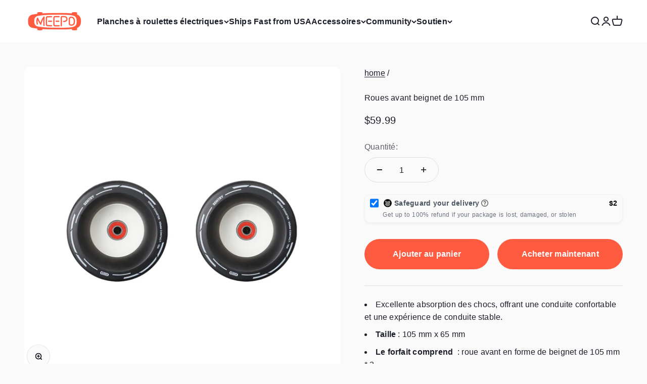

--- FILE ---
content_type: text/html; charset=utf-8
request_url: https://www.meepoboard.com/fr/products/105mm-donut-front-wheels
body_size: 74074
content:
<!doctype html>

<html lang="fr" dir="ltr">
  <head>
    <meta charset="utf-8">
    <meta name="viewport" content="width=device-width, initial-scale=1.0, height=device-height, minimum-scale=1.0, maximum-scale=5.0">
    <meta name="theme-color" content="#ffffff">
    <!-- Google Tag Manager -->
<script>(function(w,d,s,l,i){w[l]=w[l]||[];w[l].push({'gtm.start':
new Date().getTime(),event:'gtm.js'});var f=d.getElementsByTagName(s)[0],
j=d.createElement(s),dl=l!='dataLayer'?'&l='+l:'';j.async=true;j.src=
'https://www.googletagmanager.com/gtm.js?id='+i+dl;f.parentNode.insertBefore(j,f);
})(window,document,'script','dataLayer','GTM-KL6HF8TF');</script>
<!-- End Google Tag Manager -->

    <title>Roues avant de beignet 105 mm</title><meta name="description" content="Excellente absorption de choc, offrant une conduite confortable et une expérience de conduite stable. Taille: 105 mm * 65 mm Le forfait comprend: 105 mm Roue avant de beignet * 2 Duromètres: 78a Vitesse de roue recommandée: 65  "><link rel="canonical" href="https://www.meepoboard.com/fr/products/105mm-donut-front-wheels">

    <link rel="alternate" hreflang="en-nz" href="https://meepoboard.net/en-nz/fr/products/105mm-donut-front-wheels" />
    <link rel="alternate" hreflang="en-au" href="https://meepoboard.net/en-au/fr/products/105mm-donut-front-wheels" />
    <link rel="alternate" hreflang="en-it" href="https://meepoboard.net/en-it/fr/products/105mm-donut-front-wheels" />
    <link rel="alternate" hreflang="en-fr" href="https://meepoboard.net/en-fr/fr/products/105mm-donut-front-wheels" />
    <link rel="alternate" hreflang="en-de" href="https://meepoboard.net/en-de/fr/products/105mm-donut-front-wheels" />
    <link rel="alternate" hreflang="en-uk" href="https://meepoboard.net/en-uk/fr/products/105mm-donut-front-wheels" /><link rel="shortcut icon" href="//www.meepoboard.com/cdn/shop/files/logo-transparent-180.png?v=1718630129&width=96">
      <link rel="apple-touch-icon" href="//www.meepoboard.com/cdn/shop/files/logo-transparent-180.png?v=1718630129&width=180"><link rel="preconnect" href="https://cdn.shopify.com">
    <link rel="preconnect" href="https://fonts.shopifycdn.com" crossorigin>
    <link rel="dns-prefetch" href="https://productreviews.shopifycdn.com"><link rel="preload" href="//www.meepoboard.com/cdn/fonts/oswald/oswald_n5.8ad4910bfdb43e150746ef7aa67f3553e3abe8e2.woff2" as="font" type="font/woff2" crossorigin><meta property="og:type" content="product">
  <meta property="og:title" content="Roues avant beignet de 105 mm">
  <meta property="product:price:amount" content="59.99">
  <meta property="product:price:currency" content="USD"><meta property="og:image" content="http://www.meepoboard.com/cdn/shop/products/105WHEELS.jpg?v=1678944860&width=2048">
  <meta property="og:image:secure_url" content="https://www.meepoboard.com/cdn/shop/products/105WHEELS.jpg?v=1678944860&width=2048">
  <meta property="og:image:width" content="1946">
  <meta property="og:image:height" content="1946"><meta property="og:description" content="Excellente absorption de choc, offrant une conduite confortable et une expérience de conduite stable. Taille: 105 mm * 65 mm Le forfait comprend: 105 mm Roue avant de beignet * 2 Duromètres: 78a Vitesse de roue recommandée: 65  "><meta property="og:url" content="https://www.meepoboard.com/fr/products/105mm-donut-front-wheels">
<meta property="og:site_name" content="Meepo Board"><meta name="twitter:card" content="summary"><meta name="twitter:title" content="Roues avant beignet de 105 mm">
  <meta name="twitter:description" content="
Excellente absorption des chocs, offrant une conduite confortable et une expérience de conduite stable.

Taille : 105 mm x 65 mm

Le forfait comprend  : roue avant en forme de beignet de 105 mm * 2

Duromètres :  78A
Vitesse de roue recommandée : 65

 "><meta name="twitter:image" content="https://www.meepoboard.com/cdn/shop/products/105WHEELS.jpg?crop=center&height=1200&v=1678944860&width=1200">
  <meta name="twitter:image:alt" content="105mm donut front wheels for Meepo electric skateboards"><script type="application/ld+json">{"@context":"http:\/\/schema.org\/","@id":"\/fr\/products\/105mm-donut-front-wheels#product","@type":"Product","brand":{"@type":"Brand","name":"Meepo Board"},"category":"Accessories","description":"\nExcellente absorption des chocs, offrant une conduite confortable et une expérience de conduite stable.\n\nTaille : 105 mm x 65 mm\n\nLe forfait comprend  : roue avant en forme de beignet de 105 mm * 2\n\nDuromètres :  78A\nVitesse de roue recommandée : 65\n\n ","image":"https:\/\/www.meepoboard.com\/cdn\/shop\/products\/105WHEELS.jpg?v=1678944860\u0026width=1920","name":"Roues avant beignet de 105 mm","offers":{"@id":"\/fr\/products\/105mm-donut-front-wheels?variant=39710477320286#offer","@type":"Offer","availability":"http:\/\/schema.org\/InStock","price":"59.99","priceCurrency":"USD","url":"https:\/\/www.meepoboard.com\/fr\/products\/105mm-donut-front-wheels?variant=39710477320286"},"sku":"MB2102","url":"https:\/\/www.meepoboard.com\/fr\/products\/105mm-donut-front-wheels"}</script><script type="application/ld+json">
  {
    "@context": "https://schema.org",
    "@type": "BreadcrumbList",
    "itemListElement": [{
        "@type": "ListItem",
        "position": 1,
        "name": "Accueil",
        "item": "https://www.meepoboard.com"
      },{
            "@type": "ListItem",
            "position": 2,
            "name": "Roues avant beignet de 105 mm",
            "item": "https://www.meepoboard.com/fr/products/105mm-donut-front-wheels"
          }]
  }
</script><style>/* Typography (heading) */
  @font-face {
  font-family: Oswald;
  font-weight: 500;
  font-style: normal;
  font-display: fallback;
  src: url("//www.meepoboard.com/cdn/fonts/oswald/oswald_n5.8ad4910bfdb43e150746ef7aa67f3553e3abe8e2.woff2") format("woff2"),
       url("//www.meepoboard.com/cdn/fonts/oswald/oswald_n5.93ee52108163c48c91111cf33b0a57021467b66e.woff") format("woff");
}

/* Typography (body) */
  



:root {
    /**
     * ---------------------------------------------------------------------
     * SPACING VARIABLES
     *
     * We are using a spacing inspired from frameworks like Tailwind CSS.
     * ---------------------------------------------------------------------
     */
    --spacing-0-5: 0.125rem; /* 2px */
    --spacing-1: 0.25rem; /* 4px */
    --spacing-1-5: 0.375rem; /* 6px */
    --spacing-2: 0.5rem; /* 8px */
    --spacing-2-5: 0.625rem; /* 10px */
    --spacing-3: 0.75rem; /* 12px */
    --spacing-3-5: 0.875rem; /* 14px */
    --spacing-4: 1rem; /* 16px */
    --spacing-4-5: 1.125rem; /* 18px */
    --spacing-5: 1.25rem; /* 20px */
    --spacing-5-5: 1.375rem; /* 22px */
    --spacing-6: 1.5rem; /* 24px */
    --spacing-6-5: 1.625rem; /* 26px */
    --spacing-7: 1.75rem; /* 28px */
    --spacing-7-5: 1.875rem; /* 30px */
    --spacing-8: 2rem; /* 32px */
    --spacing-8-5: 2.125rem; /* 34px */
    --spacing-9: 2.25rem; /* 36px */
    --spacing-9-5: 2.375rem; /* 38px */
    --spacing-10: 2.5rem; /* 40px */
    --spacing-11: 2.75rem; /* 44px */
    --spacing-12: 3rem; /* 48px */
    --spacing-14: 3.5rem; /* 56px */
    --spacing-16: 4rem; /* 64px */
    --spacing-18: 4.5rem; /* 72px */
    --spacing-20: 5rem; /* 80px */
    --spacing-24: 6rem; /* 96px */
    --spacing-28: 7rem; /* 112px */
    --spacing-32: 8rem; /* 128px */
    --spacing-36: 9rem; /* 144px */
    --spacing-40: 10rem; /* 160px */
    --spacing-44: 11rem; /* 176px */
    --spacing-48: 12rem; /* 192px */
    --spacing-52: 13rem; /* 208px */
    --spacing-56: 14rem; /* 224px */
    --spacing-60: 15rem; /* 240px */
    --spacing-64: 16rem; /* 256px */
    --spacing-72: 18rem; /* 288px */
    --spacing-80: 20rem; /* 320px */
    --spacing-96: 24rem; /* 384px */

    /* Container */
    --container-max-width: 1800px;
    --container-narrow-max-width: 1550px;
    --container-gutter: var(--spacing-5);
    --section-outer-spacing-block: var(--spacing-12);
    --section-inner-max-spacing-block: var(--spacing-10);
    --section-inner-spacing-inline: var(--container-gutter);
    --section-stack-spacing-block: var(--spacing-8);

    /* Grid gutter */
    --grid-gutter: var(--spacing-5);

    /* Product list settings */
    --product-list-row-gap: var(--spacing-8);
    --product-list-column-gap: var(--grid-gutter);

    /* Form settings */
    --input-gap: var(--spacing-2);
    --input-height: 2.625rem;
    --input-padding-inline: var(--spacing-4);

    /* Other sizes */
    --sticky-area-height: calc(var(--sticky-announcement-bar-enabled, 0) * var(--announcement-bar-height, 0px) + var(--sticky-header-enabled, 0) * var(--header-height, 0px));

    /* RTL support */
    --transform-logical-flip: 1;
    --transform-origin-start: left;
    --transform-origin-end: right;

    /**
     * ---------------------------------------------------------------------
     * TYPOGRAPHY
     * ---------------------------------------------------------------------
     */

    /* Font properties */
    --heading-font-family: Oswald, sans-serif;
    --heading-font-weight: 500;
    --heading-font-style: normal;
    --heading-text-transform: uppercase;
    --heading-letter-spacing: -0.02em;
    --text-font-family: "system_ui", -apple-system, 'Segoe UI', Roboto, 'Helvetica Neue', 'Noto Sans', 'Liberation Sans', Arial, sans-serif, 'Apple Color Emoji', 'Segoe UI Emoji', 'Segoe UI Symbol', 'Noto Color Emoji';
    --text-font-weight: 400;
    --text-font-style: normal;
    --text-letter-spacing: 0.015em;

    /* Font sizes */
    --text-h0: 3rem;
    --text-h1: 2.5rem;
    --text-h2: 2rem;
    --text-h3: 1.5rem;
    --text-h4: 1.375rem;
    --text-h5: 1.125rem;
    --text-h6: 1rem;
    --text-xs: 0.8125rem;
    --text-sm: 0.875rem;
    --text-base: 1.0rem;
    --text-lg: 1.25rem;

    /**
     * ---------------------------------------------------------------------
     * COLORS
     * ---------------------------------------------------------------------
     */

    /* Color settings */--accent: 255 91 65;
    --text-primary: 28 30 41;
    --background-primary: 250 250 250;
    --dialog-background: 255 255 255;
    --border-color: var(--text-color, var(--text-primary)) / 0.12;

    /* Button colors */
    --button-background-primary: 255 91 65;
    --button-text-primary: 255 255 255;
    --button-background-secondary: 0 0 0;
    --button-text-secondary: 255 255 255;

    /* Status colors */
    --success-background: 224 244 232;
    --success-text: 0 163 65;
    --warning-background: 255 246 233;
    --warning-text: 255 183 74;
    --error-background: 254 231 231;
    --error-text: 248 58 58;

    /* Product colors */
    --on-sale-text: 255 91 65;
    --on-sale-badge-background: 255 91 65;
    --on-sale-badge-text: 255 255 255;
    --sold-out-badge-background: 28 30 41;
    --sold-out-badge-text: 255 255 255;
    --primary-badge-background: 52 185 194;
    --primary-badge-text: 255 255 255;
    --star-color: 255 91 65;
    --product-card-background: 255 255 255;
    --product-card-text: 26 26 26;

    /* Header colors */
    --header-background: 255 255 255;
    --header-text: 28 30 41;

    /* Footer colors */
    --footer-background: 28 30 41;
    --footer-text: 255 255 255;

    /* Rounded variables (used for border radius) */
    --rounded-xs: 0.25rem;
    --rounded-sm: 0.375rem;
    --rounded: 0.75rem;
    --rounded-lg: 1.5rem;
    --rounded-full: 9999px;

    --rounded-button: 3.75rem;
    --rounded-input: 0.5rem;

    /* Box shadow */
    --shadow-sm: 0 2px 8px rgb(var(--text-primary) / 0.1);
    --shadow: 0 5px 15px rgb(var(--text-primary) / 0.1);
    --shadow-md: 0 5px 30px rgb(var(--text-primary) / 0.1);
    --shadow-block: 0px 18px 50px rgb(var(--text-primary) / 0.1);

    /**
     * ---------------------------------------------------------------------
     * OTHER
     * ---------------------------------------------------------------------
     */

    --cursor-close-svg-url: url(//www.meepoboard.com/cdn/shop/t/136/assets/cursor-close.svg?v=147174565022153725511726629097);
    --cursor-zoom-in-svg-url: url(//www.meepoboard.com/cdn/shop/t/136/assets/cursor-zoom-in.svg?v=154953035094101115921726629097);
    --cursor-zoom-out-svg-url: url(//www.meepoboard.com/cdn/shop/t/136/assets/cursor-zoom-out.svg?v=16155520337305705181726629097);
    --checkmark-svg-url: url(//www.meepoboard.com/cdn/shop/t/136/assets/checkmark.svg?v=77552481021870063511726629097);
  }

  [dir="rtl"]:root {
    /* RTL support */
    --transform-logical-flip: -1;
    --transform-origin-start: right;
    --transform-origin-end: left;
  }

  @media screen and (min-width: 700px) {
    :root {
      /* Typography (font size) */
      --text-h0: 4rem;
      --text-h1: 3rem;
      --text-h2: 2.5rem;
      --text-h3: 2rem;
      --text-h4: 1.625rem;
      --text-h5: 1.25rem;
      --text-h6: 1.125rem;

      --text-xs: 0.75rem;
      --text-sm: 0.875rem;
      --text-base: 1.0rem;
      --text-lg: 1.25rem;

      /* Spacing */
      --container-gutter: 2rem;
      --section-outer-spacing-block: var(--spacing-16);
      --section-inner-max-spacing-block: var(--spacing-12);
      --section-inner-spacing-inline: var(--spacing-12);
      --section-stack-spacing-block: var(--spacing-12);

      /* Grid gutter */
      --grid-gutter: var(--spacing-6);

      /* Product list settings */
      --product-list-row-gap: var(--spacing-12);

      /* Form settings */
      --input-gap: 1rem;
      --input-height: 3.125rem;
      --input-padding-inline: var(--spacing-5);
    }
  }

  @media screen and (min-width: 1000px) {
    :root {
      /* Spacing settings */
      --container-gutter: var(--spacing-12);
      --section-outer-spacing-block: var(--spacing-18);
      --section-inner-max-spacing-block: var(--spacing-16);
      --section-inner-spacing-inline: var(--spacing-16);
      --section-stack-spacing-block: var(--spacing-12);
    }
  }

  @media screen and (min-width: 1150px) {
    :root {
      /* Spacing settings */
      --container-gutter: var(--spacing-12);
      --section-outer-spacing-block: var(--spacing-20);
      --section-inner-max-spacing-block: var(--spacing-16);
      --section-inner-spacing-inline: var(--spacing-16);
      --section-stack-spacing-block: var(--spacing-12);
    }
  }

  @media screen and (min-width: 1400px) {
    :root {
      /* Typography (font size) */
      --text-h0: 5rem;
      --text-h1: 3.75rem;
      --text-h2: 3rem;
      --text-h3: 2.25rem;
      --text-h4: 2rem;
      --text-h5: 1.5rem;
      --text-h6: 1.25rem;

      --section-outer-spacing-block: var(--spacing-24);
      --section-inner-max-spacing-block: var(--spacing-18);
      --section-inner-spacing-inline: var(--spacing-18);
    }
  }

  @media screen and (min-width: 1600px) {
    :root {
      --section-outer-spacing-block: var(--spacing-24);
      --section-inner-max-spacing-block: var(--spacing-20);
      --section-inner-spacing-inline: var(--spacing-20);
    }
  }

  /**
   * ---------------------------------------------------------------------
   * LIQUID DEPENDANT CSS
   *
   * Our main CSS is Liquid free, but some very specific features depend on
   * theme settings, so we have them here
   * ---------------------------------------------------------------------
   */@media screen and (pointer: fine) {
        .button:not([disabled]):hover, .btn:not([disabled]):hover, .shopify-payment-button__button--unbranded:not([disabled]):hover {
          --button-background-opacity: 0.85;
        }

        .button--subdued:not([disabled]):hover {
          --button-background: var(--text-color) / .05 !important;
        }
      }</style><script load>
  // This allows to expose several variables to the global scope, to be used in scripts
  window.themeVariables = {
    settings: {
      showPageTransition: false,
      headingApparition: "split_rotation",
      pageType: "product",
      moneyFormat: "\u003cspan class=money\u003e\u003cspan class=money\u003e${{amount}}\u003c\/span\u003e\u003c\/span\u003e",
      moneyWithCurrencyFormat: "\u003cspan class=money\u003e\u003cspan class=money\u003e${{amount}} USD\u003c\/span\u003e",
      currencyCodeEnabled: false,
      cartType: "popover",
      showDiscount: true,
      discountMode: "saving"
    },

    strings: {
      accessibilityClose: "Fermer",
      accessibilityNext: "Suivant",
      accessibilityPrevious: "Précédent",
      addToCartButton: "Ajouter au panier",
      soldOutButton: "En rupture",
      preOrderButton: "Pré-commander",
      unavailableButton: "Indisponible",
      closeGallery: "Fermer la galerie",
      zoomGallery: "Zoomer sur l\u0026#39;image",
      errorGallery: "L\u0026#39;image ne peut pas etre chargée",
      soldOutBadge: "En rupture",
      discountBadge: "Economisez @@",
      sku: "SKU:",
      searchNoResults: "Aucun résultat ne correspond à votre recherche.",
      addOrderNote: "Ajouter une note",
      editOrderNote: "Modifier la note",
      shippingEstimatorNoResults: "Nous ne livrons pas à votre adresse.",
      shippingEstimatorOneResult: "Il y a un résultat pour votre adresse :",
      shippingEstimatorMultipleResults: "Il y a plusieurs résultats pour votre adresse :",
      shippingEstimatorError: "Impossible d\u0026#39;estimer les frais de livraison :"
    },

    breakpoints: {
      'sm': 'screen and (min-width: 700px)',
      'md': 'screen and (min-width: 1000px)',
      'lg': 'screen and (min-width: 1150px)',
      'xl': 'screen and (min-width: 1400px)',

      'sm-max': 'screen and (max-width: 699px)',
      'md-max': 'screen and (max-width: 999px)',
      'lg-max': 'screen and (max-width: 1149px)',
      'xl-max': 'screen and (max-width: 1399px)'
    }
  };// For detecting native share
  document.documentElement.classList.add(`native-share--${navigator.share ? 'enabled' : 'disabled'}`);// We save the product ID in local storage to be eventually used for recently viewed section
    try {
      const recentlyViewedProducts = new Set(JSON.parse(localStorage.getItem('theme:recently-viewed-products') || '[]'));

      recentlyViewedProducts.delete(6686075879518); // Delete first to re-move the product
      recentlyViewedProducts.add(6686075879518);

      localStorage.setItem('theme:recently-viewed-products', JSON.stringify(Array.from(recentlyViewedProducts.values()).reverse()));
    } catch (e) {
      // Safari in private mode does not allow setting item, we silently fail
    }</script><script type="module" src="//www.meepoboard.com/cdn/shop/t/136/assets/vendor.min.js?v=52426788336887041471726629064" ></script>
    <script type="module" src="//www.meepoboard.com/cdn/shop/t/136/assets/theme.js?v=168076293221489035701726629097" ></script>
    <script type="module" src="//www.meepoboard.com/cdn/shop/t/136/assets/sections.js?v=50225938507322201081727314537" ></script>

    
    







<script data-plugin-src>window.performance && window.performance.mark && window.performance.mark('shopify.content_for_header.start');</script><meta id="shopify-digital-wallet" name="shopify-digital-wallet" content="/20963333/digital_wallets/dialog">
<meta name="shopify-checkout-api-token" content="f1f9ecc66f27903f6c14a622f468fa12">
<meta id="in-context-paypal-metadata" data-shop-id="20963333" data-venmo-supported="false" data-environment="production" data-locale="fr_FR" data-paypal-v4="true" data-currency="USD">
<link rel="alternate" hreflang="x-default" href="https://www.meepoboard.com/products/105mm-donut-front-wheels">
<link rel="alternate" hreflang="en-CA" href="https://meepoboard.net/en-ca/products/105mm-donut-front-wheels">
<link rel="alternate" hreflang="en-US" href="https://www.meepoboard.com/products/105mm-donut-front-wheels">
<link rel="alternate" hreflang="es-US" href="https://www.meepoboard.com/es/products/105mm-donut-front-wheels">
<link rel="alternate" hreflang="de-US" href="https://www.meepoboard.com/de/products/105mm-donut-front-wheels">
<link rel="alternate" hreflang="fr-US" href="https://www.meepoboard.com/fr/products/105mm-donut-front-wheels">
<link rel="alternate" type="application/json+oembed" href="https://www.meepoboard.com/fr/products/105mm-donut-front-wheels.oembed">
<script data-plugin-src async="async" src="/checkouts/internal/preloads.js?locale=fr-US"></script>
<script data-plugin-src id="shopify-features" type="application/json">{"accessToken":"f1f9ecc66f27903f6c14a622f468fa12","betas":["rich-media-storefront-analytics"],"domain":"www.meepoboard.com","predictiveSearch":true,"shopId":20963333,"locale":"fr"}</script>
<script data-plugin-src load>var Shopify = Shopify || {};
Shopify.shop = "kieraneboard.myshopify.com";
Shopify.locale = "fr";
Shopify.currency = {"active":"USD","rate":"1.0"};
Shopify.country = "US";
Shopify.theme = {"name":"Meepo - New Theme By YIGUO SEO Perf.Opt 1.0","id":127354568798,"schema_name":"Impact","schema_version":"5.3.1","theme_store_id":null,"role":"main"};
Shopify.theme.handle = "null";
Shopify.theme.style = {"id":null,"handle":null};
Shopify.cdnHost = "www.meepoboard.com/cdn";
Shopify.routes = Shopify.routes || {};
Shopify.routes.root = "/fr/";</script>
<script data-plugin-src type="module" load>!function(o){(o.Shopify=o.Shopify||{}).modules=!0}(window);</script>
<script data-plugin-src load>!function(o){function n(){var o=[];function n(){o.push(Array.prototype.slice.apply(arguments))}return n.q=o,n}var t=o.Shopify=o.Shopify||{};t.loadFeatures=n(),t.autoloadFeatures=n()}(window);</script>
<script data-plugin-src id="shop-js-analytics" type="application/json">{"pageType":"product"}</script>
<script data-plugin-src defer="defer" async type="module" src="//www.meepoboard.com/cdn/shopifycloud/shop-js/modules/v2/client.init-shop-cart-sync_BcDpqI9l.fr.esm.js"></script>
<script data-plugin-src defer="defer" async type="module" src="//www.meepoboard.com/cdn/shopifycloud/shop-js/modules/v2/chunk.common_a1Rf5Dlz.esm.js"></script>
<script data-plugin-src defer="defer" async type="module" src="//www.meepoboard.com/cdn/shopifycloud/shop-js/modules/v2/chunk.modal_Djra7sW9.esm.js"></script>
<script data-plugin-src type="module" load>
  await import("//www.meepoboard.com/cdn/shopifycloud/shop-js/modules/v2/client.init-shop-cart-sync_BcDpqI9l.fr.esm.js");
await import("//www.meepoboard.com/cdn/shopifycloud/shop-js/modules/v2/chunk.common_a1Rf5Dlz.esm.js");
await import("//www.meepoboard.com/cdn/shopifycloud/shop-js/modules/v2/chunk.modal_Djra7sW9.esm.js");

  window.Shopify.SignInWithShop?.initShopCartSync?.({"fedCMEnabled":true,"windoidEnabled":true});

</script>
<script data-plugin-src>(function() {
  var isLoaded = false;
  function asyncLoad() {
    if (isLoaded) return;
    isLoaded = true;
    var urls = ["https:\/\/loox.io\/widget\/Vkl_-C4Pc_\/loox.1589530343132.js?shop=kieraneboard.myshopify.com","https:\/\/cstt-app.herokuapp.com\/get_script\/0c60249e185c11ecbc2a325104d18f95.js?v=542260\u0026shop=kieraneboard.myshopify.com","https:\/\/static.affiliatly.com\/shopify\/v3\/shopify.js?affiliatly_code=AF-1056725\u0026s=2\u0026shop=kieraneboard.myshopify.com","https:\/\/gdprcdn.b-cdn.net\/js\/gdpr_cookie_consent.min.js?shop=kieraneboard.myshopify.com","https:\/\/pzapi-ij.com\/b\/1100l804\/1100l185.js?shop=kieraneboard.myshopify.com","https:\/\/cdn.logbase.io\/lb-upsell-wrapper.js?shop=kieraneboard.myshopify.com","https:\/\/d18eg7dreypte5.cloudfront.net\/browse-abandonment\/v2\/browse_abandonment.js?shop=kieraneboard.myshopify.com","https:\/\/chat.quickcep.com\/initQuickChat.js?platform=shopify\u0026accessId=9f8d6937-7a2f-48e8-9edf-7d574093dc25\u0026shop=kieraneboard.myshopify.com","https:\/\/static.shareasale.com\/json\/shopify\/shareasale-tracking.js?sasmid=128366\u0026ssmtid=19038\u0026shop=kieraneboard.myshopify.com","https:\/\/cdn.hextom.com\/js\/eventpromotionbar.js?shop=kieraneboard.myshopify.com","https:\/\/app.myumbrella.ai\/v1\/umbrella.js?shop=kieraneboard.myshopify.com","https:\/\/sdk.postscript.io\/sdk-script-loader.bundle.js?shopId=564259\u0026shop=kieraneboard.myshopify.com"];
    for (var i = 0; i < urls.length; i++) {
      var s = document.createElement('script');
      s.type = 'text/javascript';
      s.async = true;
      s.src = urls[i];
      var x = document.getElementsByTagName('script')[0];
      x.parentNode.insertBefore(s, x);
    }
  };
  window.addEventListener(window.in_service ? 'StartAsyncLoading' : 'load' ,function(event){asyncLoad();},{capture:true});if(window.attachEvent) {
    window.attachEvent('onload', function(){});
  } else {
    window.addEventListener('load', function(){}, false);
  }
})();</script>
<script data-plugin-src id="__st">var __st={"a":20963333,"offset":28800,"reqid":"fd741552-2c54-41a9-84ee-2efff802b9bd-1769151119","pageurl":"www.meepoboard.com\/fr\/products\/105mm-donut-front-wheels","u":"14774869fe6d","p":"product","rtyp":"product","rid":6686075879518};</script>
<script data-plugin-src load>window.ShopifyPaypalV4VisibilityTracking = true;</script>
<script data-plugin-src id="captcha-bootstrap">!function(){'use strict';const t='contact',e='account',n='new_comment',o=[[t,t],['blogs',n],['comments',n],[t,'customer']],c=[[e,'customer_login'],[e,'guest_login'],[e,'recover_customer_password'],[e,'create_customer']],r=t=>t.map((([t,e])=>`form[action*='/${t}']:not([data-nocaptcha='true']) input[name='form_type'][value='${e}']`)).join(','),a=t=>()=>t?[...document.querySelectorAll(t)].map((t=>t.form)):[];function s(){const t=[...o],e=r(t);return a(e)}const i='password',u='form_key',d=['recaptcha-v3-token','g-recaptcha-response','h-captcha-response',i],f=()=>{try{return window.sessionStorage}catch{return}},m='__shopify_v',_=t=>t.elements[u];function p(t,e,n=!1){try{const o=window.sessionStorage,c=JSON.parse(o.getItem(e)),{data:r}=function(t){const{data:e,action:n}=t;return t[m]||n?{data:e,action:n}:{data:t,action:n}}(c);for(const[e,n]of Object.entries(r))t.elements[e]&&(t.elements[e].value=n);n&&o.removeItem(e)}catch(o){console.error('form repopulation failed',{error:o})}}const l='form_type',E='cptcha';function T(t){t.dataset[E]=!0}const w=window,h=w.document,L='Shopify',v='ce_forms',y='captcha';let A=!1;((t,e)=>{const n=(g='f06e6c50-85a8-45c8-87d0-21a2b65856fe',I='https://cdn.shopify.com/shopifycloud/storefront-forms-hcaptcha/ce_storefront_forms_captcha_hcaptcha.v1.5.2.iife.js',D={infoText:'Protégé par hCaptcha',privacyText:'Confidentialité',termsText:'Conditions'},(t,e,n)=>{const o=w[L][v],c=o.bindForm;if(c)return c(t,g,e,D).then(n);var r;o.q.push([[t,g,e,D],n]),r=I,A||(h.body.append(Object.assign(h.createElement('script'),{id:'captcha-provider',async:!0,src:r})),A=!0)});var g,I,D;w[L]=w[L]||{},w[L][v]=w[L][v]||{},w[L][v].q=[],w[L][y]=w[L][y]||{},w[L][y].protect=function(t,e){n(t,void 0,e),T(t)},Object.freeze(w[L][y]),function(t,e,n,w,h,L){const[v,y,A,g]=function(t,e,n){const i=e?o:[],u=t?c:[],d=[...i,...u],f=r(d),m=r(i),_=r(d.filter((([t,e])=>n.includes(e))));return[a(f),a(m),a(_),s()]}(w,h,L),I=t=>{const e=t.target;return e instanceof HTMLFormElement?e:e&&e.form},D=t=>v().includes(t);t.addEventListener('submit',(t=>{const e=I(t);if(!e)return;const n=D(e)&&!e.dataset.hcaptchaBound&&!e.dataset.recaptchaBound,o=_(e),c=g().includes(e)&&(!o||!o.value);(n||c)&&t.preventDefault(),c&&!n&&(function(t){try{if(!f())return;!function(t){const e=f();if(!e)return;const n=_(t);if(!n)return;const o=n.value;o&&e.removeItem(o)}(t);const e=Array.from(Array(32),(()=>Math.random().toString(36)[2])).join('');!function(t,e){_(t)||t.append(Object.assign(document.createElement('input'),{type:'hidden',name:u})),t.elements[u].value=e}(t,e),function(t,e){const n=f();if(!n)return;const o=[...t.querySelectorAll(`input[type='${i}']`)].map((({name:t})=>t)),c=[...d,...o],r={};for(const[a,s]of new FormData(t).entries())c.includes(a)||(r[a]=s);n.setItem(e,JSON.stringify({[m]:1,action:t.action,data:r}))}(t,e)}catch(e){console.error('failed to persist form',e)}}(e),e.submit())}));const S=(t,e)=>{t&&!t.dataset[E]&&(n(t,e.some((e=>e===t))),T(t))};for(const o of['focusin','change'])t.addEventListener(o,(t=>{const e=I(t);D(e)&&S(e,y())}));const B=e.get('form_key'),M=e.get(l),P=B&&M;t.addEventListener('DOMContentLoaded',(()=>{const t=y();if(P)for(const e of t)e.elements[l].value===M&&p(e,B);[...new Set([...A(),...v().filter((t=>'true'===t.dataset.shopifyCaptcha))])].forEach((e=>S(e,t)))}))}(h,new URLSearchParams(w.location.search),n,t,e,['guest_login'])})(!0,!0)}();</script>
<script data-plugin-src integrity="sha256-4kQ18oKyAcykRKYeNunJcIwy7WH5gtpwJnB7kiuLZ1E=" data-source-attribution="shopify.loadfeatures" defer="defer" src="//www.meepoboard.com/cdn/shopifycloud/storefront/assets/storefront/load_feature-a0a9edcb.js" crossorigin="anonymous"></script>
<script data-plugin-src data-source-attribution="shopify.dynamic_checkout.dynamic.init">var Shopify=Shopify||{};Shopify.PaymentButton=Shopify.PaymentButton||{isStorefrontPortableWallets:!0,init:function(){window.Shopify.PaymentButton.init=function(){};var t=document.createElement("script");t.src="https://www.meepoboard.com/cdn/shopifycloud/portable-wallets/latest/portable-wallets.fr.js",t.type="module",document.head.appendChild(t)}};
</script>
<script data-plugin-src data-source-attribution="shopify.dynamic_checkout.buyer_consent">
  function portableWalletsHideBuyerConsent(e){var t=document.getElementById("shopify-buyer-consent"),n=document.getElementById("shopify-subscription-policy-button");t&&n&&(t.classList.add("hidden"),t.setAttribute("aria-hidden","true"),n.removeEventListener("click",e))}function portableWalletsShowBuyerConsent(e){var t=document.getElementById("shopify-buyer-consent"),n=document.getElementById("shopify-subscription-policy-button");t&&n&&(t.classList.remove("hidden"),t.removeAttribute("aria-hidden"),n.addEventListener("click",e))}window.Shopify?.PaymentButton&&(window.Shopify.PaymentButton.hideBuyerConsent=portableWalletsHideBuyerConsent,window.Shopify.PaymentButton.showBuyerConsent=portableWalletsShowBuyerConsent);
</script>
<script data-plugin-src>
  function portableWalletsCleanup(e){e&&e.src&&console.error("Failed to load portable wallets script "+e.src);var t=document.querySelectorAll("shopify-accelerated-checkout .shopify-payment-button__skeleton, shopify-accelerated-checkout-cart .wallet-cart-button__skeleton"),e=document.getElementById("shopify-buyer-consent");for(let e=0;e<t.length;e++)t[e].remove();e&&e.remove()}function portableWalletsNotLoadedAsModule(e){e instanceof ErrorEvent&&"string"==typeof e.message&&e.message.includes("import.meta")&&"string"==typeof e.filename&&e.filename.includes("portable-wallets")&&(window.removeEventListener("error",portableWalletsNotLoadedAsModule),window.Shopify.PaymentButton.failedToLoad=e,"loading"===document.readyState?document.addEventListener("DOMContentLoaded",window.Shopify.PaymentButton.init):window.Shopify.PaymentButton.init())}window.addEventListener("error",portableWalletsNotLoadedAsModule);
</script>

<script data-plugin-src type="module" src="https://www.meepoboard.com/cdn/shopifycloud/portable-wallets/latest/portable-wallets.fr.js" onError="portableWalletsCleanup(this)" crossorigin="anonymous"></script>
<script data-plugin-src nomodule>
  document.addEventListener("DOMContentLoaded", portableWalletsCleanup);
</script>

<link id="shopify-accelerated-checkout-styles" rel="stylesheet" media="screen" href="https://www.meepoboard.com/cdn/shopifycloud/portable-wallets/latest/accelerated-checkout-backwards-compat.css" crossorigin="anonymous">
<style id="shopify-accelerated-checkout-cart">
        #shopify-buyer-consent {
  margin-top: 1em;
  display: inline-block;
  width: 100%;
}

#shopify-buyer-consent.hidden {
  display: none;
}

#shopify-subscription-policy-button {
  background: none;
  border: none;
  padding: 0;
  text-decoration: underline;
  font-size: inherit;
  cursor: pointer;
}

#shopify-subscription-policy-button::before {
  box-shadow: none;
}

      </style>

<script data-plugin-src>window.performance && window.performance.mark && window.performance.mark('shopify.content_for_header.end');</script>

<link href="//www.meepoboard.com/cdn/shop/t/136/assets/theme.css?v=12047110364670836511744012375" rel="stylesheet" type="text/css" media="all" /><link href="//www.meepoboard.com/cdn/shop/t/136/assets/custom.css?v=109123464823781139611726628990" rel="stylesheet" type="text/css" media="all" /><!--Gem_Page_Header_Script-->
<!-- "snippets/gem-app-header-scripts.liquid" was not rendered, the associated app was uninstalled -->
<!--End_Gem_Page_Header_Script-->
    <script>
        !function(w,d,s,t,a){if(w.amzn)return;w.amzn=a=function(){w.amzn.q.push([arguments,(new Date).getTime()])};a.q=[];a.version="0.0";s=d.createElement("script");s.src="https://c.amazon-adsystem.com/aat/amzn.js";s.id="amzn-pixel";s.async=true;t=d.getElementsByTagName("script")[0];t.parentNode.insertBefore(s,t)}(window,document);
        amzn("setRegion", "NA");
        amzn("addTag", "30e49c90-8f06-4a1a-93e6-00c855944cf2");
        amzn("trackEvent", "PageView");
  </script>
  <noscript>
    < img src="https://s.amazon-adsystem.com/iu3?pid=30e49c90-8f06-4a1a-93e6-00c855944cf2&event=PageView" width="1" height="1" border="0">
  </noscript>
   

    <script type="text/javascript">
    (function(c,l,a,r,i,t,y){
        c[a]=c[a]||function(){(c[a].q=c[a].q||[]).push(arguments)};
        t=l.createElement(r);t.async=1;t.src="https://www.clarity.ms/tag/"+i;
        y=l.getElementsByTagName(r)[0];y.parentNode.insertBefore(t,y);
    })(window, document, "clarity", "script", "lgzlot0km9");
</script>
    <meta name="google-site-verification" content="h8iDY5vE2s9GGNgUVBo555TWT7Y1GnUhd5kFYehNJSI" />

    
    
    
    <script async defer src="https://tools.luckyorange.com/core/lo.js?site-id=a51fb0d3"></script>
 <script>
(function () {
  try {
    var url = new URL(window.location.href);
    var v = url.searchParams.get('contact_via');
    if (!v) return;

    window.dataLayer = window.dataLayer || [];
    window.dataLayer.push({
      event: 'url_param_detected',
      param_name: 'contact_via',
      param_value: String(v).slice(0, 100),
      page_location: url.href.slice(0, 500),
      page_referrer: document.referrer.slice(0, 500)
    });
  } catch (e) {}
})();
</script>


<!-- BEGIN app block: shopify://apps/consentmo-gdpr/blocks/gdpr_cookie_consent/4fbe573f-a377-4fea-9801-3ee0858cae41 -->


<!-- END app block --><!-- BEGIN app block: shopify://apps/gorgias-live-chat-helpdesk/blocks/gorgias/a66db725-7b96-4e3f-916e-6c8e6f87aaaa -->
<script defer data-gorgias-loader-chat src="https://config.gorgias.chat/bundle-loader/shopify/kieraneboard.myshopify.com"></script>


<script defer data-gorgias-loader-convert  src="https://content.9gtb.com/loader.js"></script>


<script defer data-gorgias-loader-mailto-replace  src="https://config.gorgias.help/api/contact-forms/replace-mailto-script.js?shopName=kieraneboard"></script>


<!-- END app block --><!-- BEGIN app block: shopify://apps/geoip-country-redirect/blocks/speeedup_link/a3fa1a12-9aad-4707-ab56-45ccf9191aa7 --><!-- BEGIN app snippet: flags-style --><style id='sgcr-flags-css'>.sgcr-flag {display: inline-block;background-size: contain;background-position: 50%;background-repeat: no-repeat;margin: 0;padding: 0;}.sgcr-flag-af { background-image: url("https://cdn.shopify.com/extensions/01999528-f499-72e0-8480-893097d05005/extension_uid_update.v.0.0.1/assets/af.svg")}.sgcr-flag-ak { background-image: url("https://cdn.shopify.com/extensions/01999528-f499-72e0-8480-893097d05005/extension_uid_update.v.0.0.1/assets/ak.svg")}.sgcr-flag-am { background-image: url("https://cdn.shopify.com/extensions/01999528-f499-72e0-8480-893097d05005/extension_uid_update.v.0.0.1/assets/am.svg")}.sgcr-flag-ar { background-image: url("https://cdn.shopify.com/extensions/01999528-f499-72e0-8480-893097d05005/extension_uid_update.v.0.0.1/assets/ar.svg")}.sgcr-flag-as { background-image: url("https://cdn.shopify.com/extensions/01999528-f499-72e0-8480-893097d05005/extension_uid_update.v.0.0.1/assets/as.svg")}.sgcr-flag-az { background-image: url("https://cdn.shopify.com/extensions/01999528-f499-72e0-8480-893097d05005/extension_uid_update.v.0.0.1/assets/az.svg")}.sgcr-flag-be { background-image: url("https://cdn.shopify.com/extensions/01999528-f499-72e0-8480-893097d05005/extension_uid_update.v.0.0.1/assets/be.svg")}.sgcr-flag-bg { background-image: url("https://cdn.shopify.com/extensions/01999528-f499-72e0-8480-893097d05005/extension_uid_update.v.0.0.1/assets/bg.svg")}.sgcr-flag-bm { background-image: url("https://cdn.shopify.com/extensions/01999528-f499-72e0-8480-893097d05005/extension_uid_update.v.0.0.1/assets/bm.svg")}.sgcr-flag-bn { background-image: url("https://cdn.shopify.com/extensions/01999528-f499-72e0-8480-893097d05005/extension_uid_update.v.0.0.1/assets/bn.svg")}.sgcr-flag-bo { background-image: url("https://cdn.shopify.com/extensions/01999528-f499-72e0-8480-893097d05005/extension_uid_update.v.0.0.1/assets/bo.svg")}.sgcr-flag-br { background-image: url("https://cdn.shopify.com/extensions/01999528-f499-72e0-8480-893097d05005/extension_uid_update.v.0.0.1/assets/br.svg")}.sgcr-flag-bs { background-image: url("https://cdn.shopify.com/extensions/01999528-f499-72e0-8480-893097d05005/extension_uid_update.v.0.0.1/assets/bs.svg")}.sgcr-flag-ca { background-image: url("https://cdn.shopify.com/extensions/01999528-f499-72e0-8480-893097d05005/extension_uid_update.v.0.0.1/assets/ca.svg")}.sgcr-flag-ce { background-image: url("https://cdn.shopify.com/extensions/01999528-f499-72e0-8480-893097d05005/extension_uid_update.v.0.0.1/assets/ce.svg")}.sgcr-flag-ckb { background-image: url("https://cdn.shopify.com/extensions/01999528-f499-72e0-8480-893097d05005/extension_uid_update.v.0.0.1/assets/ckb.svg")}.sgcr-flag-cs { background-image: url("https://cdn.shopify.com/extensions/01999528-f499-72e0-8480-893097d05005/extension_uid_update.v.0.0.1/assets/cs.svg")}.sgcr-flag-cy { background-image: url("https://cdn.shopify.com/extensions/01999528-f499-72e0-8480-893097d05005/extension_uid_update.v.0.0.1/assets/cy.svg")}.sgcr-flag-da { background-image: url("https://cdn.shopify.com/extensions/01999528-f499-72e0-8480-893097d05005/extension_uid_update.v.0.0.1/assets/da.svg")}.sgcr-flag-de { background-image: url("https://cdn.shopify.com/extensions/01999528-f499-72e0-8480-893097d05005/extension_uid_update.v.0.0.1/assets/de.svg")}.sgcr-flag-dz { background-image: url("https://cdn.shopify.com/extensions/01999528-f499-72e0-8480-893097d05005/extension_uid_update.v.0.0.1/assets/dz.svg")}.sgcr-flag-ee { background-image: url("https://cdn.shopify.com/extensions/01999528-f499-72e0-8480-893097d05005/extension_uid_update.v.0.0.1/assets/ee.svg")}.sgcr-flag-el { background-image: url("https://cdn.shopify.com/extensions/01999528-f499-72e0-8480-893097d05005/extension_uid_update.v.0.0.1/assets/el.svg")}.sgcr-flag-en { background-image: url("https://cdn.shopify.com/extensions/01999528-f499-72e0-8480-893097d05005/extension_uid_update.v.0.0.1/assets/en.svg")}.sgcr-flag-eo { background-image: url("https://cdn.shopify.com/extensions/01999528-f499-72e0-8480-893097d05005/extension_uid_update.v.0.0.1/assets/eo.svg")}.sgcr-flag-es { background-image: url("https://cdn.shopify.com/extensions/01999528-f499-72e0-8480-893097d05005/extension_uid_update.v.0.0.1/assets/es.svg")}.sgcr-flag-et { background-image: url("https://cdn.shopify.com/extensions/01999528-f499-72e0-8480-893097d05005/extension_uid_update.v.0.0.1/assets/et.svg")}.sgcr-flag-eu { background-image: url("https://cdn.shopify.com/extensions/01999528-f499-72e0-8480-893097d05005/extension_uid_update.v.0.0.1/assets/eu.svg")}.sgcr-flag-fa { background-image: url("https://cdn.shopify.com/extensions/01999528-f499-72e0-8480-893097d05005/extension_uid_update.v.0.0.1/assets/fa.svg")}.sgcr-flag-ff { background-image: url("https://cdn.shopify.com/extensions/01999528-f499-72e0-8480-893097d05005/extension_uid_update.v.0.0.1/assets/ff.svg")}.sgcr-flag-fi { background-image: url("https://cdn.shopify.com/extensions/01999528-f499-72e0-8480-893097d05005/extension_uid_update.v.0.0.1/assets/fi.svg")}.sgcr-flag-fil { background-image: url("https://cdn.shopify.com/extensions/01999528-f499-72e0-8480-893097d05005/extension_uid_update.v.0.0.1/assets/fil.svg")}.sgcr-flag-fo { background-image: url("https://cdn.shopify.com/extensions/01999528-f499-72e0-8480-893097d05005/extension_uid_update.v.0.0.1/assets/fo.svg")}.sgcr-flag-fr { background-image: url("https://cdn.shopify.com/extensions/01999528-f499-72e0-8480-893097d05005/extension_uid_update.v.0.0.1/assets/fr.svg")}.sgcr-flag-fy { background-image: url("https://cdn.shopify.com/extensions/01999528-f499-72e0-8480-893097d05005/extension_uid_update.v.0.0.1/assets/fy.svg")}.sgcr-flag-ga { background-image: url("https://cdn.shopify.com/extensions/01999528-f499-72e0-8480-893097d05005/extension_uid_update.v.0.0.1/assets/ga.svg")}.sgcr-flag-gd { background-image: url("https://cdn.shopify.com/extensions/01999528-f499-72e0-8480-893097d05005/extension_uid_update.v.0.0.1/assets/gd.svg")}.sgcr-flag-gl { background-image: url("https://cdn.shopify.com/extensions/01999528-f499-72e0-8480-893097d05005/extension_uid_update.v.0.0.1/assets/gl.svg")}.sgcr-flag-gu { background-image: url("https://cdn.shopify.com/extensions/01999528-f499-72e0-8480-893097d05005/extension_uid_update.v.0.0.1/assets/gu.svg")}.sgcr-flag-gv { background-image: url("https://cdn.shopify.com/extensions/01999528-f499-72e0-8480-893097d05005/extension_uid_update.v.0.0.1/assets/gv.svg")}.sgcr-flag-ha { background-image: url("https://cdn.shopify.com/extensions/01999528-f499-72e0-8480-893097d05005/extension_uid_update.v.0.0.1/assets/ha.svg")}.sgcr-flag-he { background-image: url("https://cdn.shopify.com/extensions/01999528-f499-72e0-8480-893097d05005/extension_uid_update.v.0.0.1/assets/he.svg")}.sgcr-flag-hi { background-image: url("https://cdn.shopify.com/extensions/01999528-f499-72e0-8480-893097d05005/extension_uid_update.v.0.0.1/assets/hi.svg")}.sgcr-flag-hr { background-image: url("https://cdn.shopify.com/extensions/01999528-f499-72e0-8480-893097d05005/extension_uid_update.v.0.0.1/assets/hr.svg")}.sgcr-flag-hu { background-image: url("https://cdn.shopify.com/extensions/01999528-f499-72e0-8480-893097d05005/extension_uid_update.v.0.0.1/assets/hu.svg")}.sgcr-flag-hy { background-image: url("https://cdn.shopify.com/extensions/01999528-f499-72e0-8480-893097d05005/extension_uid_update.v.0.0.1/assets/hy.svg")}.sgcr-flag-ia { background-image: url("https://cdn.shopify.com/extensions/01999528-f499-72e0-8480-893097d05005/extension_uid_update.v.0.0.1/assets/ia.svg")}.sgcr-flag-id { background-image: url("https://cdn.shopify.com/extensions/01999528-f499-72e0-8480-893097d05005/extension_uid_update.v.0.0.1/assets/id.svg")}.sgcr-flag-ig { background-image: url("https://cdn.shopify.com/extensions/01999528-f499-72e0-8480-893097d05005/extension_uid_update.v.0.0.1/assets/ig.svg")}.sgcr-flag-ii { background-image: url("https://cdn.shopify.com/extensions/01999528-f499-72e0-8480-893097d05005/extension_uid_update.v.0.0.1/assets/ii.svg")}.sgcr-flag-is { background-image: url("https://cdn.shopify.com/extensions/01999528-f499-72e0-8480-893097d05005/extension_uid_update.v.0.0.1/assets/is.svg")}.sgcr-flag-it { background-image: url("https://cdn.shopify.com/extensions/01999528-f499-72e0-8480-893097d05005/extension_uid_update.v.0.0.1/assets/it.svg")}.sgcr-flag-ja { background-image: url("https://cdn.shopify.com/extensions/01999528-f499-72e0-8480-893097d05005/extension_uid_update.v.0.0.1/assets/ja.svg")}.sgcr-flag-jv { background-image: url("https://cdn.shopify.com/extensions/01999528-f499-72e0-8480-893097d05005/extension_uid_update.v.0.0.1/assets/jv.svg")}.sgcr-flag-ka { background-image: url("https://cdn.shopify.com/extensions/01999528-f499-72e0-8480-893097d05005/extension_uid_update.v.0.0.1/assets/ka.svg")}.sgcr-flag-ki { background-image: url("https://cdn.shopify.com/extensions/01999528-f499-72e0-8480-893097d05005/extension_uid_update.v.0.0.1/assets/ki.svg")}.sgcr-flag-kk { background-image: url("https://cdn.shopify.com/extensions/01999528-f499-72e0-8480-893097d05005/extension_uid_update.v.0.0.1/assets/kk.svg")}.sgcr-flag-kl { background-image: url("https://cdn.shopify.com/extensions/01999528-f499-72e0-8480-893097d05005/extension_uid_update.v.0.0.1/assets/kl.svg")}.sgcr-flag-km { background-image: url("https://cdn.shopify.com/extensions/01999528-f499-72e0-8480-893097d05005/extension_uid_update.v.0.0.1/assets/km.svg")}.sgcr-flag-kn { background-image: url("https://cdn.shopify.com/extensions/01999528-f499-72e0-8480-893097d05005/extension_uid_update.v.0.0.1/assets/kn.svg")}.sgcr-flag-ko { background-image: url("https://cdn.shopify.com/extensions/01999528-f499-72e0-8480-893097d05005/extension_uid_update.v.0.0.1/assets/ko.svg")}.sgcr-flag-ks { background-image: url("https://cdn.shopify.com/extensions/01999528-f499-72e0-8480-893097d05005/extension_uid_update.v.0.0.1/assets/ks.svg")}.sgcr-flag-ku { background-image: url("https://cdn.shopify.com/extensions/01999528-f499-72e0-8480-893097d05005/extension_uid_update.v.0.0.1/assets/ku.svg")}.sgcr-flag-kw { background-image: url("https://cdn.shopify.com/extensions/01999528-f499-72e0-8480-893097d05005/extension_uid_update.v.0.0.1/assets/kw.svg")}.sgcr-flag-ky { background-image: url("https://cdn.shopify.com/extensions/01999528-f499-72e0-8480-893097d05005/extension_uid_update.v.0.0.1/assets/ky.svg")}.sgcr-flag-lb { background-image: url("https://cdn.shopify.com/extensions/01999528-f499-72e0-8480-893097d05005/extension_uid_update.v.0.0.1/assets/lb.svg")}.sgcr-flag-lg { background-image: url("https://cdn.shopify.com/extensions/01999528-f499-72e0-8480-893097d05005/extension_uid_update.v.0.0.1/assets/lg.svg")}.sgcr-flag-ln { background-image: url("https://cdn.shopify.com/extensions/01999528-f499-72e0-8480-893097d05005/extension_uid_update.v.0.0.1/assets/ln.svg")}.sgcr-flag-lo { background-image: url("https://cdn.shopify.com/extensions/01999528-f499-72e0-8480-893097d05005/extension_uid_update.v.0.0.1/assets/lo.svg")}.sgcr-flag-lt { background-image: url("https://cdn.shopify.com/extensions/01999528-f499-72e0-8480-893097d05005/extension_uid_update.v.0.0.1/assets/lt.svg")}.sgcr-flag-lu { background-image: url("https://cdn.shopify.com/extensions/01999528-f499-72e0-8480-893097d05005/extension_uid_update.v.0.0.1/assets/lu.svg")}.sgcr-flag-lv { background-image: url("https://cdn.shopify.com/extensions/01999528-f499-72e0-8480-893097d05005/extension_uid_update.v.0.0.1/assets/lv.svg")}.sgcr-flag-mg { background-image: url("https://cdn.shopify.com/extensions/01999528-f499-72e0-8480-893097d05005/extension_uid_update.v.0.0.1/assets/mg.svg")}.sgcr-flag-mi { background-image: url("https://cdn.shopify.com/extensions/01999528-f499-72e0-8480-893097d05005/extension_uid_update.v.0.0.1/assets/mi.svg")}.sgcr-flag-mk { background-image: url("https://cdn.shopify.com/extensions/01999528-f499-72e0-8480-893097d05005/extension_uid_update.v.0.0.1/assets/mk.svg")}.sgcr-flag-ml { background-image: url("https://cdn.shopify.com/extensions/01999528-f499-72e0-8480-893097d05005/extension_uid_update.v.0.0.1/assets/ml.svg")}.sgcr-flag-mn { background-image: url("https://cdn.shopify.com/extensions/01999528-f499-72e0-8480-893097d05005/extension_uid_update.v.0.0.1/assets/mn.svg")}.sgcr-flag-mr { background-image: url("https://cdn.shopify.com/extensions/01999528-f499-72e0-8480-893097d05005/extension_uid_update.v.0.0.1/assets/mr.svg")}.sgcr-flag-ms { background-image: url("https://cdn.shopify.com/extensions/01999528-f499-72e0-8480-893097d05005/extension_uid_update.v.0.0.1/assets/ms.svg")}.sgcr-flag-mt { background-image: url("https://cdn.shopify.com/extensions/01999528-f499-72e0-8480-893097d05005/extension_uid_update.v.0.0.1/assets/mt.svg")}.sgcr-flag-my { background-image: url("https://cdn.shopify.com/extensions/01999528-f499-72e0-8480-893097d05005/extension_uid_update.v.0.0.1/assets/my.svg")}.sgcr-flag-nb { background-image: url("https://cdn.shopify.com/extensions/01999528-f499-72e0-8480-893097d05005/extension_uid_update.v.0.0.1/assets/nb.svg")}.sgcr-flag-nd { background-image: url("https://cdn.shopify.com/extensions/01999528-f499-72e0-8480-893097d05005/extension_uid_update.v.0.0.1/assets/nd.svg")}.sgcr-flag-ne { background-image: url("https://cdn.shopify.com/extensions/01999528-f499-72e0-8480-893097d05005/extension_uid_update.v.0.0.1/assets/ne.svg")}.sgcr-flag-nl { background-image: url("https://cdn.shopify.com/extensions/01999528-f499-72e0-8480-893097d05005/extension_uid_update.v.0.0.1/assets/nl.svg")}.sgcr-flag-nn { background-image: url("https://cdn.shopify.com/extensions/01999528-f499-72e0-8480-893097d05005/extension_uid_update.v.0.0.1/assets/nn.svg")}.sgcr-flag-no { background-image: url("https://cdn.shopify.com/extensions/01999528-f499-72e0-8480-893097d05005/extension_uid_update.v.0.0.1/assets/no.svg")}.sgcr-flag-om { background-image: url("https://cdn.shopify.com/extensions/01999528-f499-72e0-8480-893097d05005/extension_uid_update.v.0.0.1/assets/om.svg")}.sgcr-flag-or { background-image: url("https://cdn.shopify.com/extensions/01999528-f499-72e0-8480-893097d05005/extension_uid_update.v.0.0.1/assets/or.svg")}.sgcr-flag-os { background-image: url("https://cdn.shopify.com/extensions/01999528-f499-72e0-8480-893097d05005/extension_uid_update.v.0.0.1/assets/os.svg")}.sgcr-flag-pa { background-image: url("https://cdn.shopify.com/extensions/01999528-f499-72e0-8480-893097d05005/extension_uid_update.v.0.0.1/assets/pa.svg")}.sgcr-flag-pl { background-image: url("https://cdn.shopify.com/extensions/01999528-f499-72e0-8480-893097d05005/extension_uid_update.v.0.0.1/assets/pl.svg")}.sgcr-flag-ps { background-image: url("https://cdn.shopify.com/extensions/01999528-f499-72e0-8480-893097d05005/extension_uid_update.v.0.0.1/assets/ps.svg")}.sgcr-flag-pt-br { background-image: url("https://cdn.shopify.com/extensions/01999528-f499-72e0-8480-893097d05005/extension_uid_update.v.0.0.1/assets/pt-br.svg")}.sgcr-flag-pt-pt { background-image: url("https://cdn.shopify.com/extensions/01999528-f499-72e0-8480-893097d05005/extension_uid_update.v.0.0.1/assets/pt-pt.svg")}.sgcr-flag-qu { background-image: url("https://cdn.shopify.com/extensions/01999528-f499-72e0-8480-893097d05005/extension_uid_update.v.0.0.1/assets/qu.svg")}.sgcr-flag-rm { background-image: url("https://cdn.shopify.com/extensions/01999528-f499-72e0-8480-893097d05005/extension_uid_update.v.0.0.1/assets/rm.svg")}.sgcr-flag-rn { background-image: url("https://cdn.shopify.com/extensions/01999528-f499-72e0-8480-893097d05005/extension_uid_update.v.0.0.1/assets/rn.svg")}.sgcr-flag-ro { background-image: url("https://cdn.shopify.com/extensions/01999528-f499-72e0-8480-893097d05005/extension_uid_update.v.0.0.1/assets/ro.svg")}.sgcr-flag-ru { background-image: url("https://cdn.shopify.com/extensions/01999528-f499-72e0-8480-893097d05005/extension_uid_update.v.0.0.1/assets/ru.svg")}.sgcr-flag-rw { background-image: url("https://cdn.shopify.com/extensions/01999528-f499-72e0-8480-893097d05005/extension_uid_update.v.0.0.1/assets/rw.svg")}.sgcr-flag-sa { background-image: url("https://cdn.shopify.com/extensions/01999528-f499-72e0-8480-893097d05005/extension_uid_update.v.0.0.1/assets/sa.svg")}.sgcr-flag-sc { background-image: url("https://cdn.shopify.com/extensions/01999528-f499-72e0-8480-893097d05005/extension_uid_update.v.0.0.1/assets/sc.svg")}.sgcr-flag-sd { background-image: url("https://cdn.shopify.com/extensions/01999528-f499-72e0-8480-893097d05005/extension_uid_update.v.0.0.1/assets/sd.svg")}.sgcr-flag-se { background-image: url("https://cdn.shopify.com/extensions/01999528-f499-72e0-8480-893097d05005/extension_uid_update.v.0.0.1/assets/se.svg")}.sgcr-flag-sg { background-image: url("https://cdn.shopify.com/extensions/01999528-f499-72e0-8480-893097d05005/extension_uid_update.v.0.0.1/assets/sg.svg")}.sgcr-flag-si { background-image: url("https://cdn.shopify.com/extensions/01999528-f499-72e0-8480-893097d05005/extension_uid_update.v.0.0.1/assets/si.svg")}.sgcr-flag-sk { background-image: url("https://cdn.shopify.com/extensions/01999528-f499-72e0-8480-893097d05005/extension_uid_update.v.0.0.1/assets/sk.svg")}.sgcr-flag-sl { background-image: url("https://cdn.shopify.com/extensions/01999528-f499-72e0-8480-893097d05005/extension_uid_update.v.0.0.1/assets/sl.svg")}.sgcr-flag-sn { background-image: url("https://cdn.shopify.com/extensions/01999528-f499-72e0-8480-893097d05005/extension_uid_update.v.0.0.1/assets/sn.svg")}.sgcr-flag-so { background-image: url("https://cdn.shopify.com/extensions/01999528-f499-72e0-8480-893097d05005/extension_uid_update.v.0.0.1/assets/so.svg")}.sgcr-flag-sq { background-image: url("https://cdn.shopify.com/extensions/01999528-f499-72e0-8480-893097d05005/extension_uid_update.v.0.0.1/assets/sq.svg")}.sgcr-flag-sr { background-image: url("https://cdn.shopify.com/extensions/01999528-f499-72e0-8480-893097d05005/extension_uid_update.v.0.0.1/assets/sr.svg")}.sgcr-flag-su { background-image: url("https://cdn.shopify.com/extensions/01999528-f499-72e0-8480-893097d05005/extension_uid_update.v.0.0.1/assets/su.svg")}.sgcr-flag-sv { background-image: url("https://cdn.shopify.com/extensions/01999528-f499-72e0-8480-893097d05005/extension_uid_update.v.0.0.1/assets/sv.svg")}.sgcr-flag-sw { background-image: url("https://cdn.shopify.com/extensions/01999528-f499-72e0-8480-893097d05005/extension_uid_update.v.0.0.1/assets/sw.svg")}.sgcr-flag-ta { background-image: url("https://cdn.shopify.com/extensions/01999528-f499-72e0-8480-893097d05005/extension_uid_update.v.0.0.1/assets/ta.svg")}.sgcr-flag-te { background-image: url("https://cdn.shopify.com/extensions/01999528-f499-72e0-8480-893097d05005/extension_uid_update.v.0.0.1/assets/te.svg")}.sgcr-flag-tg { background-image: url("https://cdn.shopify.com/extensions/01999528-f499-72e0-8480-893097d05005/extension_uid_update.v.0.0.1/assets/tg.svg")}.sgcr-flag-th { background-image: url("https://cdn.shopify.com/extensions/01999528-f499-72e0-8480-893097d05005/extension_uid_update.v.0.0.1/assets/th.svg")}.sgcr-flag-ti { background-image: url("https://cdn.shopify.com/extensions/01999528-f499-72e0-8480-893097d05005/extension_uid_update.v.0.0.1/assets/ti.svg")}.sgcr-flag-tk { background-image: url("https://cdn.shopify.com/extensions/01999528-f499-72e0-8480-893097d05005/extension_uid_update.v.0.0.1/assets/tk.svg")}.sgcr-flag-to { background-image: url("https://cdn.shopify.com/extensions/01999528-f499-72e0-8480-893097d05005/extension_uid_update.v.0.0.1/assets/to.svg")}.sgcr-flag-tr { background-image: url("https://cdn.shopify.com/extensions/01999528-f499-72e0-8480-893097d05005/extension_uid_update.v.0.0.1/assets/tr.svg")}.sgcr-flag-tt { background-image: url("https://cdn.shopify.com/extensions/01999528-f499-72e0-8480-893097d05005/extension_uid_update.v.0.0.1/assets/tt.svg")}.sgcr-flag-ug { background-image: url("https://cdn.shopify.com/extensions/01999528-f499-72e0-8480-893097d05005/extension_uid_update.v.0.0.1/assets/ug.svg")}.sgcr-flag-uk { background-image: url("https://cdn.shopify.com/extensions/01999528-f499-72e0-8480-893097d05005/extension_uid_update.v.0.0.1/assets/uk.svg")}.sgcr-flag-ur { background-image: url("https://cdn.shopify.com/extensions/01999528-f499-72e0-8480-893097d05005/extension_uid_update.v.0.0.1/assets/ur.svg")}.sgcr-flag-uz { background-image: url("https://cdn.shopify.com/extensions/01999528-f499-72e0-8480-893097d05005/extension_uid_update.v.0.0.1/assets/uz.svg")}.sgcr-flag-vi { background-image: url("https://cdn.shopify.com/extensions/01999528-f499-72e0-8480-893097d05005/extension_uid_update.v.0.0.1/assets/vi.svg")}.sgcr-flag-wo { background-image: url("https://cdn.shopify.com/extensions/01999528-f499-72e0-8480-893097d05005/extension_uid_update.v.0.0.1/assets/wo.svg")}.sgcr-flag-xh { background-image: url("https://cdn.shopify.com/extensions/01999528-f499-72e0-8480-893097d05005/extension_uid_update.v.0.0.1/assets/xh.svg")}.sgcr-flag-yi { background-image: url("https://cdn.shopify.com/extensions/01999528-f499-72e0-8480-893097d05005/extension_uid_update.v.0.0.1/assets/yi.svg")}.sgcr-flag-yo { background-image: url("https://cdn.shopify.com/extensions/01999528-f499-72e0-8480-893097d05005/extension_uid_update.v.0.0.1/assets/yo.svg")}.sgcr-flag-zh-cn { background-image: url("https://cdn.shopify.com/extensions/01999528-f499-72e0-8480-893097d05005/extension_uid_update.v.0.0.1/assets/zh-cn.svg")}.sgcr-flag-zh-tw { background-image: url("https://cdn.shopify.com/extensions/01999528-f499-72e0-8480-893097d05005/extension_uid_update.v.0.0.1/assets/zh-tw.svg")}.sgcr-flag-zu { background-image: url("https://cdn.shopify.com/extensions/01999528-f499-72e0-8480-893097d05005/extension_uid_update.v.0.0.1/assets/zu.svg")}.sgcr-flag-aed { background-image: url("https://cdn.shopify.com/extensions/01999528-f499-72e0-8480-893097d05005/extension_uid_update.v.0.0.1/assets/aed.svg")}.sgcr-flag-afn { background-image: url("https://cdn.shopify.com/extensions/01999528-f499-72e0-8480-893097d05005/extension_uid_update.v.0.0.1/assets/afn.svg")}.sgcr-flag-all { background-image: url("https://cdn.shopify.com/extensions/01999528-f499-72e0-8480-893097d05005/extension_uid_update.v.0.0.1/assets/all.svg")}.sgcr-flag-amd { background-image: url("https://cdn.shopify.com/extensions/01999528-f499-72e0-8480-893097d05005/extension_uid_update.v.0.0.1/assets/amd.svg")}.sgcr-flag-ang { background-image: url("https://cdn.shopify.com/extensions/01999528-f499-72e0-8480-893097d05005/extension_uid_update.v.0.0.1/assets/ang.svg")}.sgcr-flag-aoa { background-image: url("https://cdn.shopify.com/extensions/01999528-f499-72e0-8480-893097d05005/extension_uid_update.v.0.0.1/assets/aoa.svg")}.sgcr-flag-ars { background-image: url("https://cdn.shopify.com/extensions/01999528-f499-72e0-8480-893097d05005/extension_uid_update.v.0.0.1/assets/ars.svg")}.sgcr-flag-aud { background-image: url("https://cdn.shopify.com/extensions/01999528-f499-72e0-8480-893097d05005/extension_uid_update.v.0.0.1/assets/aud.svg")}.sgcr-flag-awg { background-image: url("https://cdn.shopify.com/extensions/01999528-f499-72e0-8480-893097d05005/extension_uid_update.v.0.0.1/assets/awg.svg")}.sgcr-flag-azn { background-image: url("https://cdn.shopify.com/extensions/01999528-f499-72e0-8480-893097d05005/extension_uid_update.v.0.0.1/assets/azn.svg")}.sgcr-flag-bam { background-image: url("https://cdn.shopify.com/extensions/01999528-f499-72e0-8480-893097d05005/extension_uid_update.v.0.0.1/assets/bam.svg")}.sgcr-flag-bbd { background-image: url("https://cdn.shopify.com/extensions/01999528-f499-72e0-8480-893097d05005/extension_uid_update.v.0.0.1/assets/bbd.svg")}.sgcr-flag-bdt { background-image: url("https://cdn.shopify.com/extensions/01999528-f499-72e0-8480-893097d05005/extension_uid_update.v.0.0.1/assets/bdt.svg")}.sgcr-flag-bgn { background-image: url("https://cdn.shopify.com/extensions/01999528-f499-72e0-8480-893097d05005/extension_uid_update.v.0.0.1/assets/bgn.svg")}.sgcr-flag-bhd { background-image: url("https://cdn.shopify.com/extensions/01999528-f499-72e0-8480-893097d05005/extension_uid_update.v.0.0.1/assets/bhd.svg")}.sgcr-flag-bif { background-image: url("https://cdn.shopify.com/extensions/01999528-f499-72e0-8480-893097d05005/extension_uid_update.v.0.0.1/assets/bif.svg")}.sgcr-flag-bnd { background-image: url("https://cdn.shopify.com/extensions/01999528-f499-72e0-8480-893097d05005/extension_uid_update.v.0.0.1/assets/bnd.svg")}.sgcr-flag-bob { background-image: url("https://cdn.shopify.com/extensions/01999528-f499-72e0-8480-893097d05005/extension_uid_update.v.0.0.1/assets/bob.svg")}.sgcr-flag-brl { background-image: url("https://cdn.shopify.com/extensions/01999528-f499-72e0-8480-893097d05005/extension_uid_update.v.0.0.1/assets/brl.svg")}.sgcr-flag-bsd { background-image: url("https://cdn.shopify.com/extensions/01999528-f499-72e0-8480-893097d05005/extension_uid_update.v.0.0.1/assets/bsd.svg")}.sgcr-flag-btn { background-image: url("https://cdn.shopify.com/extensions/01999528-f499-72e0-8480-893097d05005/extension_uid_update.v.0.0.1/assets/btn.svg")}.sgcr-flag-bwp { background-image: url("https://cdn.shopify.com/extensions/01999528-f499-72e0-8480-893097d05005/extension_uid_update.v.0.0.1/assets/bwp.svg")}.sgcr-flag-byn { background-image: url("https://cdn.shopify.com/extensions/01999528-f499-72e0-8480-893097d05005/extension_uid_update.v.0.0.1/assets/byn.svg")}.sgcr-flag-bzd { background-image: url("https://cdn.shopify.com/extensions/01999528-f499-72e0-8480-893097d05005/extension_uid_update.v.0.0.1/assets/bzd.svg")}.sgcr-flag-cad { background-image: url("https://cdn.shopify.com/extensions/01999528-f499-72e0-8480-893097d05005/extension_uid_update.v.0.0.1/assets/cad.svg")}.sgcr-flag-cdf { background-image: url("https://cdn.shopify.com/extensions/01999528-f499-72e0-8480-893097d05005/extension_uid_update.v.0.0.1/assets/cdf.svg")}.sgcr-flag-chf { background-image: url("https://cdn.shopify.com/extensions/01999528-f499-72e0-8480-893097d05005/extension_uid_update.v.0.0.1/assets/chf.svg")}.sgcr-flag-clp { background-image: url("https://cdn.shopify.com/extensions/01999528-f499-72e0-8480-893097d05005/extension_uid_update.v.0.0.1/assets/clp.svg")}.sgcr-flag-cny { background-image: url("https://cdn.shopify.com/extensions/01999528-f499-72e0-8480-893097d05005/extension_uid_update.v.0.0.1/assets/cny.svg")}.sgcr-flag-cop { background-image: url("https://cdn.shopify.com/extensions/01999528-f499-72e0-8480-893097d05005/extension_uid_update.v.0.0.1/assets/cop.svg")}.sgcr-flag-crc { background-image: url("https://cdn.shopify.com/extensions/01999528-f499-72e0-8480-893097d05005/extension_uid_update.v.0.0.1/assets/crc.svg")}.sgcr-flag-cve { background-image: url("https://cdn.shopify.com/extensions/01999528-f499-72e0-8480-893097d05005/extension_uid_update.v.0.0.1/assets/cve.svg")}.sgcr-flag-czk { background-image: url("https://cdn.shopify.com/extensions/01999528-f499-72e0-8480-893097d05005/extension_uid_update.v.0.0.1/assets/czk.svg")}.sgcr-flag-djf { background-image: url("https://cdn.shopify.com/extensions/01999528-f499-72e0-8480-893097d05005/extension_uid_update.v.0.0.1/assets/djf.svg")}.sgcr-flag-dkk { background-image: url("https://cdn.shopify.com/extensions/01999528-f499-72e0-8480-893097d05005/extension_uid_update.v.0.0.1/assets/dkk.svg")}.sgcr-flag-dop { background-image: url("https://cdn.shopify.com/extensions/01999528-f499-72e0-8480-893097d05005/extension_uid_update.v.0.0.1/assets/dop.svg")}.sgcr-flag-dzd { background-image: url("https://cdn.shopify.com/extensions/01999528-f499-72e0-8480-893097d05005/extension_uid_update.v.0.0.1/assets/dzd.svg")}.sgcr-flag-egp { background-image: url("https://cdn.shopify.com/extensions/01999528-f499-72e0-8480-893097d05005/extension_uid_update.v.0.0.1/assets/egp.svg")}.sgcr-flag-ern { background-image: url("https://cdn.shopify.com/extensions/01999528-f499-72e0-8480-893097d05005/extension_uid_update.v.0.0.1/assets/ern.svg")}.sgcr-flag-etb { background-image: url("https://cdn.shopify.com/extensions/01999528-f499-72e0-8480-893097d05005/extension_uid_update.v.0.0.1/assets/etb.svg")}.sgcr-flag-eur { background-image: url("https://cdn.shopify.com/extensions/01999528-f499-72e0-8480-893097d05005/extension_uid_update.v.0.0.1/assets/eur.svg")}.sgcr-flag-fjd { background-image: url("https://cdn.shopify.com/extensions/01999528-f499-72e0-8480-893097d05005/extension_uid_update.v.0.0.1/assets/fjd.svg")}.sgcr-flag-fkp { background-image: url("https://cdn.shopify.com/extensions/01999528-f499-72e0-8480-893097d05005/extension_uid_update.v.0.0.1/assets/fkp.svg")}.sgcr-flag-gbp { background-image: url("https://cdn.shopify.com/extensions/01999528-f499-72e0-8480-893097d05005/extension_uid_update.v.0.0.1/assets/gbp.svg")}.sgcr-flag-gel { background-image: url("https://cdn.shopify.com/extensions/01999528-f499-72e0-8480-893097d05005/extension_uid_update.v.0.0.1/assets/gel.svg")}.sgcr-flag-ghs { background-image: url("https://cdn.shopify.com/extensions/01999528-f499-72e0-8480-893097d05005/extension_uid_update.v.0.0.1/assets/ghs.svg")}.sgcr-flag-gmd { background-image: url("https://cdn.shopify.com/extensions/01999528-f499-72e0-8480-893097d05005/extension_uid_update.v.0.0.1/assets/gmd.svg")}.sgcr-flag-gnf { background-image: url("https://cdn.shopify.com/extensions/01999528-f499-72e0-8480-893097d05005/extension_uid_update.v.0.0.1/assets/gnf.svg")}.sgcr-flag-gtq { background-image: url("https://cdn.shopify.com/extensions/01999528-f499-72e0-8480-893097d05005/extension_uid_update.v.0.0.1/assets/gtq.svg")}.sgcr-flag-gyd { background-image: url("https://cdn.shopify.com/extensions/01999528-f499-72e0-8480-893097d05005/extension_uid_update.v.0.0.1/assets/gyd.svg")}.sgcr-flag-hkd { background-image: url("https://cdn.shopify.com/extensions/01999528-f499-72e0-8480-893097d05005/extension_uid_update.v.0.0.1/assets/hkd.svg")}.sgcr-flag-hnl { background-image: url("https://cdn.shopify.com/extensions/01999528-f499-72e0-8480-893097d05005/extension_uid_update.v.0.0.1/assets/hnl.svg")}.sgcr-flag-hrk { background-image: url("https://cdn.shopify.com/extensions/01999528-f499-72e0-8480-893097d05005/extension_uid_update.v.0.0.1/assets/hrk.svg")}.sgcr-flag-htg { background-image: url("https://cdn.shopify.com/extensions/01999528-f499-72e0-8480-893097d05005/extension_uid_update.v.0.0.1/assets/htg.svg")}.sgcr-flag-huf { background-image: url("https://cdn.shopify.com/extensions/01999528-f499-72e0-8480-893097d05005/extension_uid_update.v.0.0.1/assets/huf.svg")}.sgcr-flag-idr { background-image: url("https://cdn.shopify.com/extensions/01999528-f499-72e0-8480-893097d05005/extension_uid_update.v.0.0.1/assets/idr.svg")}.sgcr-flag-ils { background-image: url("https://cdn.shopify.com/extensions/01999528-f499-72e0-8480-893097d05005/extension_uid_update.v.0.0.1/assets/ils.svg")}.sgcr-flag-inr { background-image: url("https://cdn.shopify.com/extensions/01999528-f499-72e0-8480-893097d05005/extension_uid_update.v.0.0.1/assets/inr.svg")}.sgcr-flag-iqd { background-image: url("https://cdn.shopify.com/extensions/01999528-f499-72e0-8480-893097d05005/extension_uid_update.v.0.0.1/assets/iqd.svg")}.sgcr-flag-isk { background-image: url("https://cdn.shopify.com/extensions/01999528-f499-72e0-8480-893097d05005/extension_uid_update.v.0.0.1/assets/isk.svg")}.sgcr-flag-jmd { background-image: url("https://cdn.shopify.com/extensions/01999528-f499-72e0-8480-893097d05005/extension_uid_update.v.0.0.1/assets/jmd.svg")}.sgcr-flag-jod { background-image: url("https://cdn.shopify.com/extensions/01999528-f499-72e0-8480-893097d05005/extension_uid_update.v.0.0.1/assets/jod.svg")}.sgcr-flag-jpy { background-image: url("https://cdn.shopify.com/extensions/01999528-f499-72e0-8480-893097d05005/extension_uid_update.v.0.0.1/assets/jpy.svg")}.sgcr-flag-kes { background-image: url("https://cdn.shopify.com/extensions/01999528-f499-72e0-8480-893097d05005/extension_uid_update.v.0.0.1/assets/kes.svg")}.sgcr-flag-kgs { background-image: url("https://cdn.shopify.com/extensions/01999528-f499-72e0-8480-893097d05005/extension_uid_update.v.0.0.1/assets/kgs.svg")}.sgcr-flag-khr { background-image: url("https://cdn.shopify.com/extensions/01999528-f499-72e0-8480-893097d05005/extension_uid_update.v.0.0.1/assets/khr.svg")}.sgcr-flag-kmf { background-image: url("https://cdn.shopify.com/extensions/01999528-f499-72e0-8480-893097d05005/extension_uid_update.v.0.0.1/assets/kmf.svg")}.sgcr-flag-krw { background-image: url("https://cdn.shopify.com/extensions/01999528-f499-72e0-8480-893097d05005/extension_uid_update.v.0.0.1/assets/krw.svg")}.sgcr-flag-kwd { background-image: url("https://cdn.shopify.com/extensions/01999528-f499-72e0-8480-893097d05005/extension_uid_update.v.0.0.1/assets/kwd.svg")}.sgcr-flag-kyd { background-image: url("https://cdn.shopify.com/extensions/01999528-f499-72e0-8480-893097d05005/extension_uid_update.v.0.0.1/assets/kyd.svg")}.sgcr-flag-kzt { background-image: url("https://cdn.shopify.com/extensions/01999528-f499-72e0-8480-893097d05005/extension_uid_update.v.0.0.1/assets/kzt.svg")}.sgcr-flag-lak { background-image: url("https://cdn.shopify.com/extensions/01999528-f499-72e0-8480-893097d05005/extension_uid_update.v.0.0.1/assets/lak.svg")}.sgcr-flag-lbp { background-image: url("https://cdn.shopify.com/extensions/01999528-f499-72e0-8480-893097d05005/extension_uid_update.v.0.0.1/assets/lbp.svg")}.sgcr-flag-lkr { background-image: url("https://cdn.shopify.com/extensions/01999528-f499-72e0-8480-893097d05005/extension_uid_update.v.0.0.1/assets/lkr.svg")}.sgcr-flag-lrd { background-image: url("https://cdn.shopify.com/extensions/01999528-f499-72e0-8480-893097d05005/extension_uid_update.v.0.0.1/assets/lrd.svg")}.sgcr-flag-lsl { background-image: url("https://cdn.shopify.com/extensions/01999528-f499-72e0-8480-893097d05005/extension_uid_update.v.0.0.1/assets/lsl.svg")}.sgcr-flag-lyd { background-image: url("https://cdn.shopify.com/extensions/01999528-f499-72e0-8480-893097d05005/extension_uid_update.v.0.0.1/assets/lyd.svg")}.sgcr-flag-mad { background-image: url("https://cdn.shopify.com/extensions/01999528-f499-72e0-8480-893097d05005/extension_uid_update.v.0.0.1/assets/mad.svg")}.sgcr-flag-mdl { background-image: url("https://cdn.shopify.com/extensions/01999528-f499-72e0-8480-893097d05005/extension_uid_update.v.0.0.1/assets/mdl.svg")}.sgcr-flag-mga { background-image: url("https://cdn.shopify.com/extensions/01999528-f499-72e0-8480-893097d05005/extension_uid_update.v.0.0.1/assets/mga.svg")}.sgcr-flag-mkd { background-image: url("https://cdn.shopify.com/extensions/01999528-f499-72e0-8480-893097d05005/extension_uid_update.v.0.0.1/assets/mkd.svg")}.sgcr-flag-mmk { background-image: url("https://cdn.shopify.com/extensions/01999528-f499-72e0-8480-893097d05005/extension_uid_update.v.0.0.1/assets/mmk.svg")}.sgcr-flag-mnt { background-image: url("https://cdn.shopify.com/extensions/01999528-f499-72e0-8480-893097d05005/extension_uid_update.v.0.0.1/assets/mnt.svg")}.sgcr-flag-mop { background-image: url("https://cdn.shopify.com/extensions/01999528-f499-72e0-8480-893097d05005/extension_uid_update.v.0.0.1/assets/mop.svg")}.sgcr-flag-mro { background-image: url("https://cdn.shopify.com/extensions/01999528-f499-72e0-8480-893097d05005/extension_uid_update.v.0.0.1/assets/mro.svg")}.sgcr-flag-mur { background-image: url("https://cdn.shopify.com/extensions/01999528-f499-72e0-8480-893097d05005/extension_uid_update.v.0.0.1/assets/mur.svg")}.sgcr-flag-mvr { background-image: url("https://cdn.shopify.com/extensions/01999528-f499-72e0-8480-893097d05005/extension_uid_update.v.0.0.1/assets/mvr.svg")}.sgcr-flag-mwk { background-image: url("https://cdn.shopify.com/extensions/01999528-f499-72e0-8480-893097d05005/extension_uid_update.v.0.0.1/assets/mwk.svg")}.sgcr-flag-mxn { background-image: url("https://cdn.shopify.com/extensions/01999528-f499-72e0-8480-893097d05005/extension_uid_update.v.0.0.1/assets/mxn.svg")}.sgcr-flag-myr { background-image: url("https://cdn.shopify.com/extensions/01999528-f499-72e0-8480-893097d05005/extension_uid_update.v.0.0.1/assets/myr.svg")}.sgcr-flag-mzn { background-image: url("https://cdn.shopify.com/extensions/01999528-f499-72e0-8480-893097d05005/extension_uid_update.v.0.0.1/assets/mzn.svg")}.sgcr-flag-nad { background-image: url("https://cdn.shopify.com/extensions/01999528-f499-72e0-8480-893097d05005/extension_uid_update.v.0.0.1/assets/nad.svg")}.sgcr-flag-ngn { background-image: url("https://cdn.shopify.com/extensions/01999528-f499-72e0-8480-893097d05005/extension_uid_update.v.0.0.1/assets/ngn.svg")}.sgcr-flag-nio { background-image: url("https://cdn.shopify.com/extensions/01999528-f499-72e0-8480-893097d05005/extension_uid_update.v.0.0.1/assets/nio.svg")}.sgcr-flag-nok { background-image: url("https://cdn.shopify.com/extensions/01999528-f499-72e0-8480-893097d05005/extension_uid_update.v.0.0.1/assets/nok.svg")}.sgcr-flag-npr { background-image: url("https://cdn.shopify.com/extensions/01999528-f499-72e0-8480-893097d05005/extension_uid_update.v.0.0.1/assets/npr.svg")}.sgcr-flag-nzd { background-image: url("https://cdn.shopify.com/extensions/01999528-f499-72e0-8480-893097d05005/extension_uid_update.v.0.0.1/assets/nzd.svg")}.sgcr-flag-omr { background-image: url("https://cdn.shopify.com/extensions/01999528-f499-72e0-8480-893097d05005/extension_uid_update.v.0.0.1/assets/omr.svg")}.sgcr-flag-pen { background-image: url("https://cdn.shopify.com/extensions/01999528-f499-72e0-8480-893097d05005/extension_uid_update.v.0.0.1/assets/pen.svg")}.sgcr-flag-pgk { background-image: url("https://cdn.shopify.com/extensions/01999528-f499-72e0-8480-893097d05005/extension_uid_update.v.0.0.1/assets/pgk.svg")}.sgcr-flag-php { background-image: url("https://cdn.shopify.com/extensions/01999528-f499-72e0-8480-893097d05005/extension_uid_update.v.0.0.1/assets/php.svg")}.sgcr-flag-pkr { background-image: url("https://cdn.shopify.com/extensions/01999528-f499-72e0-8480-893097d05005/extension_uid_update.v.0.0.1/assets/pkr.svg")}.sgcr-flag-pln { background-image: url("https://cdn.shopify.com/extensions/01999528-f499-72e0-8480-893097d05005/extension_uid_update.v.0.0.1/assets/pln.svg")}.sgcr-flag-pyg { background-image: url("https://cdn.shopify.com/extensions/01999528-f499-72e0-8480-893097d05005/extension_uid_update.v.0.0.1/assets/pyg.svg")}.sgcr-flag-qar { background-image: url("https://cdn.shopify.com/extensions/01999528-f499-72e0-8480-893097d05005/extension_uid_update.v.0.0.1/assets/qar.svg")}.sgcr-flag-ron { background-image: url("https://cdn.shopify.com/extensions/01999528-f499-72e0-8480-893097d05005/extension_uid_update.v.0.0.1/assets/ron.svg")}.sgcr-flag-rsd { background-image: url("https://cdn.shopify.com/extensions/01999528-f499-72e0-8480-893097d05005/extension_uid_update.v.0.0.1/assets/rsd.svg")}.sgcr-flag-rub { background-image: url("https://cdn.shopify.com/extensions/01999528-f499-72e0-8480-893097d05005/extension_uid_update.v.0.0.1/assets/rub.svg")}.sgcr-flag-rwf { background-image: url("https://cdn.shopify.com/extensions/01999528-f499-72e0-8480-893097d05005/extension_uid_update.v.0.0.1/assets/rwf.svg")}.sgcr-flag-sar { background-image: url("https://cdn.shopify.com/extensions/01999528-f499-72e0-8480-893097d05005/extension_uid_update.v.0.0.1/assets/sar.svg")}.sgcr-flag-sbd { background-image: url("https://cdn.shopify.com/extensions/01999528-f499-72e0-8480-893097d05005/extension_uid_update.v.0.0.1/assets/sbd.svg")}.sgcr-flag-scr { background-image: url("https://cdn.shopify.com/extensions/01999528-f499-72e0-8480-893097d05005/extension_uid_update.v.0.0.1/assets/scr.svg")}.sgcr-flag-sdg { background-image: url("https://cdn.shopify.com/extensions/01999528-f499-72e0-8480-893097d05005/extension_uid_update.v.0.0.1/assets/sdg.svg")}.sgcr-flag-sek { background-image: url("https://cdn.shopify.com/extensions/01999528-f499-72e0-8480-893097d05005/extension_uid_update.v.0.0.1/assets/sek.svg")}.sgcr-flag-sgd { background-image: url("https://cdn.shopify.com/extensions/01999528-f499-72e0-8480-893097d05005/extension_uid_update.v.0.0.1/assets/sgd.svg")}.sgcr-flag-shp { background-image: url("https://cdn.shopify.com/extensions/01999528-f499-72e0-8480-893097d05005/extension_uid_update.v.0.0.1/assets/shp.svg")}.sgcr-flag-sll { background-image: url("https://cdn.shopify.com/extensions/01999528-f499-72e0-8480-893097d05005/extension_uid_update.v.0.0.1/assets/sll.svg")}.sgcr-flag-sos { background-image: url("https://cdn.shopify.com/extensions/01999528-f499-72e0-8480-893097d05005/extension_uid_update.v.0.0.1/assets/sos.svg")}.sgcr-flag-srd { background-image: url("https://cdn.shopify.com/extensions/01999528-f499-72e0-8480-893097d05005/extension_uid_update.v.0.0.1/assets/srd.svg")}.sgcr-flag-ssp { background-image: url("https://cdn.shopify.com/extensions/01999528-f499-72e0-8480-893097d05005/extension_uid_update.v.0.0.1/assets/ssp.svg")}.sgcr-flag-std { background-image: url("https://cdn.shopify.com/extensions/01999528-f499-72e0-8480-893097d05005/extension_uid_update.v.0.0.1/assets/std.svg")}.sgcr-flag-szl { background-image: url("https://cdn.shopify.com/extensions/01999528-f499-72e0-8480-893097d05005/extension_uid_update.v.0.0.1/assets/szl.svg")}.sgcr-flag-thb { background-image: url("https://cdn.shopify.com/extensions/01999528-f499-72e0-8480-893097d05005/extension_uid_update.v.0.0.1/assets/thb.svg")}.sgcr-flag-tjs { background-image: url("https://cdn.shopify.com/extensions/01999528-f499-72e0-8480-893097d05005/extension_uid_update.v.0.0.1/assets/tjs.svg")}.sgcr-flag-tmt { background-image: url("https://cdn.shopify.com/extensions/01999528-f499-72e0-8480-893097d05005/extension_uid_update.v.0.0.1/assets/tmt.svg")}.sgcr-flag-tnd { background-image: url("https://cdn.shopify.com/extensions/01999528-f499-72e0-8480-893097d05005/extension_uid_update.v.0.0.1/assets/tnd.svg")}.sgcr-flag-top { background-image: url("https://cdn.shopify.com/extensions/01999528-f499-72e0-8480-893097d05005/extension_uid_update.v.0.0.1/assets/top.svg")}.sgcr-flag-try { background-image: url("https://cdn.shopify.com/extensions/01999528-f499-72e0-8480-893097d05005/extension_uid_update.v.0.0.1/assets/try.svg")}.sgcr-flag-ttd { background-image: url("https://cdn.shopify.com/extensions/01999528-f499-72e0-8480-893097d05005/extension_uid_update.v.0.0.1/assets/ttd.svg")}.sgcr-flag-twd { background-image: url("https://cdn.shopify.com/extensions/01999528-f499-72e0-8480-893097d05005/extension_uid_update.v.0.0.1/assets/twd.svg")}.sgcr-flag-tzs { background-image: url("https://cdn.shopify.com/extensions/01999528-f499-72e0-8480-893097d05005/extension_uid_update.v.0.0.1/assets/tzs.svg")}.sgcr-flag-uah { background-image: url("https://cdn.shopify.com/extensions/01999528-f499-72e0-8480-893097d05005/extension_uid_update.v.0.0.1/assets/uah.svg")}.sgcr-flag-ugx { background-image: url("https://cdn.shopify.com/extensions/01999528-f499-72e0-8480-893097d05005/extension_uid_update.v.0.0.1/assets/ugx.svg")}.sgcr-flag-usd { background-image: url("https://cdn.shopify.com/extensions/01999528-f499-72e0-8480-893097d05005/extension_uid_update.v.0.0.1/assets/usd.svg")}.sgcr-flag-uyu { background-image: url("https://cdn.shopify.com/extensions/01999528-f499-72e0-8480-893097d05005/extension_uid_update.v.0.0.1/assets/uyu.svg")}.sgcr-flag-uzs { background-image: url("https://cdn.shopify.com/extensions/01999528-f499-72e0-8480-893097d05005/extension_uid_update.v.0.0.1/assets/uzs.svg")}.sgcr-flag-vnd { background-image: url("https://cdn.shopify.com/extensions/01999528-f499-72e0-8480-893097d05005/extension_uid_update.v.0.0.1/assets/vnd.svg")}.sgcr-flag-vuv { background-image: url("https://cdn.shopify.com/extensions/01999528-f499-72e0-8480-893097d05005/extension_uid_update.v.0.0.1/assets/vuv.svg")}.sgcr-flag-wst { background-image: url("https://cdn.shopify.com/extensions/01999528-f499-72e0-8480-893097d05005/extension_uid_update.v.0.0.1/assets/wst.svg")}.sgcr-flag-xaf { background-image: url("https://cdn.shopify.com/extensions/01999528-f499-72e0-8480-893097d05005/extension_uid_update.v.0.0.1/assets/xaf.svg")}.sgcr-flag-xcd { background-image: url("https://cdn.shopify.com/extensions/01999528-f499-72e0-8480-893097d05005/extension_uid_update.v.0.0.1/assets/xcd.svg")}.sgcr-flag-xof { background-image: url("https://cdn.shopify.com/extensions/01999528-f499-72e0-8480-893097d05005/extension_uid_update.v.0.0.1/assets/xof.svg")}.sgcr-flag-xpf { background-image: url("https://cdn.shopify.com/extensions/01999528-f499-72e0-8480-893097d05005/extension_uid_update.v.0.0.1/assets/xpf.svg")}.sgcr-flag-yer { background-image: url("https://cdn.shopify.com/extensions/01999528-f499-72e0-8480-893097d05005/extension_uid_update.v.0.0.1/assets/yer.svg")}.sgcr-flag-zar { background-image: url("https://cdn.shopify.com/extensions/01999528-f499-72e0-8480-893097d05005/extension_uid_update.v.0.0.1/assets/zar.svg")}.sgcr-flag-zmw { background-image: url("https://cdn.shopify.com/extensions/01999528-f499-72e0-8480-893097d05005/extension_uid_update.v.0.0.1/assets/zmw.svg")}</style><!-- END app snippet -->
<!-- BEGIN app snippet: market-config -->




<script type="text/javascript">
    try {
        let metafieldsConfig = {"sg_geolocation_auto_redirect":{"enable":false,"behaviour":"necessary","redirectToDefaultLang":false,"browserLang":false,"filters":{"countries":{"actionType":"include","rules":[]},"urls":{"actionType":"include","rules":[]},"params":{"actionType":"include","rules":[],"retainDuringSession":false}}},"sg_geolocation_countries_data":{"AE":{"name":"United Arab Emirates","isoCode":"AE"},"AT":{"name":"Austria","isoCode":"AT"},"BE":{"name":"Belgium","isoCode":"BE"},"BG":{"name":"Bulgaria","isoCode":"BG"},"BY":{"name":"Belarus","isoCode":"BY"},"CH":{"name":"Switzerland","isoCode":"CH"},"CN":{"name":"China","isoCode":"CN"},"CZ":{"name":"Czechia","isoCode":"CZ"},"DK":{"name":"Denmark","isoCode":"DK"},"EE":{"name":"Estonia","isoCode":"EE"},"ES":{"name":"Spain","isoCode":"ES"},"FI":{"name":"Finland","isoCode":"FI"},"GR":{"name":"Greece","isoCode":"GR"},"HK":{"name":"Hong Kong SAR","isoCode":"HK"},"HR":{"name":"Croatia","isoCode":"HR"},"HU":{"name":"Hungary","isoCode":"HU"},"ID":{"name":"Indonesia","isoCode":"ID"},"IE":{"name":"Ireland","isoCode":"IE"},"IT":{"name":"Italy","isoCode":"IT"},"JP":{"name":"Japan","isoCode":"JP"},"KH":{"name":"Cambodia","isoCode":"KH"},"KZ":{"name":"Kazakhstan","isoCode":"KZ"},"LT":{"name":"Lithuania","isoCode":"LT"},"LU":{"name":"Luxembourg","isoCode":"LU"},"LV":{"name":"Latvia","isoCode":"LV"},"MC":{"name":"Monaco","isoCode":"MC"},"MM":{"name":"Myanmar (Burma)","isoCode":"MM"},"MO":{"name":"Macao SAR","isoCode":"MO"},"MX":{"name":"Mexico","isoCode":"MX"},"MY":{"name":"Malaysia","isoCode":"MY"},"NO":{"name":"Norway","isoCode":"NO"},"NZ":{"name":"New Zealand","isoCode":"NZ"},"PH":{"name":"Philippines","isoCode":"PH"},"PL":{"name":"Poland","isoCode":"PL"},"PT":{"name":"Portugal","isoCode":"PT"},"RO":{"name":"Romania","isoCode":"RO"},"RS":{"name":"Serbia","isoCode":"RS"},"RU":{"name":"Russia","isoCode":"RU"},"SG":{"name":"Singapore","isoCode":"SG"},"SI":{"name":"Slovenia","isoCode":"SI"},"SK":{"name":"Slovakia","isoCode":"SK"},"TH":{"name":"Thailand","isoCode":"TH"},"TW":{"name":"Taiwan","isoCode":"TW"},"VN":{"name":"Vietnam","isoCode":"VN"},"ZA":{"name":"South Africa","isoCode":"ZA"},"FR":{"name":"France","isoCode":"FR"},"SE":{"name":"Sweden","isoCode":"SE"},"DE":{"name":"Germany","isoCode":"DE"},"NL":{"name":"Netherlands","isoCode":"NL"},"IN":{"name":"India","isoCode":"IN"},"JE":{"name":"Jersey","isoCode":"JE"},"IS":{"name":"Iceland","isoCode":"IS"},"IL":{"name":"Israel","isoCode":"IL"},"GB":{"name":"United Kingdom","isoCode":"GB"},"US":{"name":"United States","isoCode":"US"},"CA":{"name":"Canada","isoCode":"CA"},"AU":{"name":"Australia","isoCode":"AU"},"KR":{"name":"South Korea","isoCode":"KR"}},"sg_geolocation_currencies_data":{"USD":{"isoCode":"USD","name":"US Dollar","enabled":false},"ILS":{"isoCode":"ILS","name":"Israeli New Shekel","enabled":true},"GBP":{"isoCode":"GBP","name":"British Pound","enabled":true},"CAD":{"isoCode":"CAD","name":"Canadian Dollar","enabled":true},"AUD":{"isoCode":"AUD","name":"Australian Dollar","enabled":true},"KRW":{"isoCode":"KRW","name":"South Korean Won","enabled":true}},"sg_geolocation_languages_data":{"es":{"name":"Spanish","primary":false,"published":true,"isoCode":"es"},"de":{"name":"German","primary":false,"published":true,"isoCode":"de"},"fr":{"name":"French","primary":false,"published":true,"isoCode":"fr"},"eo":{"name":"Esperanto","primary":false,"published":false,"isoCode":"eo"},"en":{"name":"English","primary":true,"published":true,"isoCode":"en"}},"sg_geolocation_markets_data":{"37945438":{"enabled":true,"id":"37945438","handle":"international","name":"International","localeIsoCode":"","primary":false,"countries":{"AE":{"name":"United Arab Emirates","isoCode":"AE"},"AT":{"name":"Austria","isoCode":"AT"},"BE":{"name":"Belgium","isoCode":"BE"},"BG":{"name":"Bulgaria","isoCode":"BG"},"BY":{"name":"Belarus","isoCode":"BY"},"CH":{"name":"Switzerland","isoCode":"CH"},"CN":{"name":"China","isoCode":"CN"},"CZ":{"name":"Czechia","isoCode":"CZ"},"DK":{"name":"Denmark","isoCode":"DK"},"EE":{"name":"Estonia","isoCode":"EE"},"ES":{"name":"Spain","isoCode":"ES"},"FI":{"name":"Finland","isoCode":"FI"},"GR":{"name":"Greece","isoCode":"GR"},"HK":{"name":"Hong Kong SAR","isoCode":"HK"},"HR":{"name":"Croatia","isoCode":"HR"},"HU":{"name":"Hungary","isoCode":"HU"},"ID":{"name":"Indonesia","isoCode":"ID"},"IE":{"name":"Ireland","isoCode":"IE"},"IT":{"name":"Italy","isoCode":"IT"},"JP":{"name":"Japan","isoCode":"JP"},"KH":{"name":"Cambodia","isoCode":"KH"},"KZ":{"name":"Kazakhstan","isoCode":"KZ"},"LT":{"name":"Lithuania","isoCode":"LT"},"LU":{"name":"Luxembourg","isoCode":"LU"},"LV":{"name":"Latvia","isoCode":"LV"},"MC":{"name":"Monaco","isoCode":"MC"},"MM":{"name":"Myanmar (Burma)","isoCode":"MM"},"MO":{"name":"Macao SAR","isoCode":"MO"},"MX":{"name":"Mexico","isoCode":"MX"},"MY":{"name":"Malaysia","isoCode":"MY"},"NO":{"name":"Norway","isoCode":"NO"},"NZ":{"name":"New Zealand","isoCode":"NZ"},"PH":{"name":"Philippines","isoCode":"PH"},"PL":{"name":"Poland","isoCode":"PL"},"PT":{"name":"Portugal","isoCode":"PT"},"RO":{"name":"Romania","isoCode":"RO"},"RS":{"name":"Serbia","isoCode":"RS"},"RU":{"name":"Russia","isoCode":"RU"},"SG":{"name":"Singapore","isoCode":"SG"},"SI":{"name":"Slovenia","isoCode":"SI"},"SK":{"name":"Slovakia","isoCode":"SK"},"TH":{"name":"Thailand","isoCode":"TH"},"TW":{"name":"Taiwan","isoCode":"TW"},"VN":{"name":"Vietnam","isoCode":"VN"},"ZA":{"name":"South Africa","isoCode":"ZA"},"FR":{"name":"France","isoCode":"FR"},"SE":{"name":"Sweden","isoCode":"SE"},"DE":{"name":"Germany","isoCode":"DE"},"NL":{"name":"Netherlands","isoCode":"NL"},"IN":{"name":"India","isoCode":"IN"},"JE":{"name":"Jersey","isoCode":"JE"},"IS":{"name":"Iceland","isoCode":"IS"}},"localCurrencies":true,"currency":{"isoCode":"USD","enabled":false},"alternateLocales":[],"domain":null,"webPresence":null},"12754878558":{"enabled":true,"id":"12754878558","handle":"israel","name":"israel","localeIsoCode":"","primary":false,"countries":{"IL":{"name":"Israel","isoCode":"IL"}},"localCurrencies":true,"currency":{"isoCode":"ILS","enabled":true},"alternateLocales":[],"domain":null,"webPresence":null},"8865742942":{"enabled":true,"id":"8865742942","handle":"king","name":"king","localeIsoCode":"","primary":false,"countries":{"GB":{"name":"United Kingdom","isoCode":"GB"}},"localCurrencies":true,"currency":{"isoCode":"GBP","enabled":true},"alternateLocales":[],"domain":null,"webPresence":null},"37912670":{"enabled":true,"id":"37912670","handle":"us","name":"United States","localeIsoCode":"en","primary":true,"countries":{"US":{"name":"United States","isoCode":"US"}},"localCurrencies":true,"currency":{"isoCode":"USD","enabled":false},"alternateLocales":["es","de","fr","eo"],"domain":{"host":"www.meepoboard.com","country":null},"webPresence":{"defaultLocale":"en","alternateLocales":["es","de","fr","eo"],"subfolderSuffix":null,"domain":{"host":"www.meepoboard.com"}}},"3673751646":{"enabled":true,"id":"3673751646","handle":"加拿大","name":"加拿大","localeIsoCode":"en","primary":false,"countries":{"CA":{"name":"Canada","isoCode":"CA"}},"localCurrencies":true,"currency":{"isoCode":"CAD","enabled":true},"alternateLocales":["eo"],"domain":{"host":null,"country":null},"webPresence":{"defaultLocale":"en","alternateLocales":["eo"],"subfolderSuffix":"ca","domain":null}},"10864066654":{"enabled":true,"id":"10864066654","handle":"澳洲","name":"澳洲","localeIsoCode":"","primary":false,"countries":{"AU":{"name":"Australia","isoCode":"AU"}},"localCurrencies":true,"currency":{"isoCode":"AUD","enabled":true},"alternateLocales":[],"domain":null,"webPresence":null},"11119067230":{"enabled":true,"id":"11119067230","handle":"韩国","name":"韩国","localeIsoCode":"","primary":false,"countries":{"KR":{"name":"South Korea","isoCode":"KR"}},"localCurrencies":true,"currency":{"isoCode":"KRW","enabled":true},"alternateLocales":[],"domain":null,"webPresence":null}},"sg_geolocation_popup":{"enable":false,"behaviour":"necessary","filters":{"countries":{"actionType":"include","rules":[]},"urls":{"actionType":"include","rules":[]}}},"sg_geolocation_script_config":{"templateId":"sgcr_geoLocationPopup","switcherType":"market","switcherStyle":"dropdownModal","dynamicUpdate":true,"translation":[],"css":"\u003cstyle id=\"geolocation-sgcr_geoLocationPopup-css\"\u003e[data-sg-template-id='sgcr_geoLocationPopup'] .spicegems_geolocation_modal-body .spicegems_geolocation_listItem .fi {\n                    font-size: calc(var(--extended-font-size) * 1.4);\n                    display: flex;\n                  }\n                  [data-sg-template-id='sgcr_geoLocationPopup'] .spicegems_geolocation_modal-body .spicegems_geolocation_flag-image {\n                    height: calc(var(--extended-font-size) * 1.4);\n                    width: calc(var(--extended-font-size) * 1.9);\n                  }\n                  [data-sg-template-id='sgcr_geoLocationPopup'] .spicegems_geolocation_modal-dialog.sgcr-animation--fade-in {\n                    max-width: 500px;\n                    width:95%;\n                  }\n                  [data-sg-template-id='sgcr_geoLocationPopup'] .spicegems_geolocation_wrapper {\n                    width: 100%;\n                  }\n                  @media (min-width: 650px) {\n                    [data-sg-template-id='sgcr_geoLocationPopup'] .spicegems_geolocation_container.sgcr_dropDown_inline .spicegems_geolocation_wrapper {\n                      width: fit-content;\n                    }\n                  }\n                  [data-sg-template-id='sgcr_geoLocationPopup'] .spicegems_geolocation_container.sgcr_dropDown_inline .spicegems_geolocation_list-names{\n                    max-width:20ch;\n                  }\n                  [data-sg-template-id='sgcr_geoLocationPopup'] .spicegems_geolocation_modal-title {\n                    text-align: left;\n                  }\n                  [data-sg-template-id='sgcr_geoLocationPopup'].spicegems_market_geolocation_modal button.spicegems_geolocation_close {\n                    top: 16px;\n                  }\n                  [data-sg-template-id='sgcr_geoLocationPopup'].spicegems_market_geolocation_modal .sg-country-geolocation-dropdown--hide span.spicegems_geolocation-radio-btn {\n                    display: none;\n                  }\n                 [data-sg-template-id='sgcr_geoLocationPopup'] .spicegems_geolocation_container.sgcr_dropDown_inline .spicegems_geolocation_wrapper {\n                  flex: 1 1;\n                  flex-basis: var(--multiplexer);\n              }\n                   [data-sg-template-id='sgcr_geoLocationPopup'] [data-geolocation-type='countryCurrency'],[data-sg-template-id='sgcr_geoLocationPopup'] [data-geolocation-type='language'] {display: block;} [data-sg-template-id='sgcr_geoLocationPopup'] [data-geolocation-type] .spicegems_geolocation_list-flags,[data-sg-template-id='sgcr_geoLocationPopup'] [data-geolocation-type] .spicegems_geolocation_list-names {display: block;} undefined {display: block;} [data-sg-template-id='sgcr_geoLocationPopup'] .spicegems_geolocation_list_search[data-target='countrySearch'], [data-sg-template-id='sgcr_geoLocationPopup'] .spicegems_geolocation_list_search[data-geolocation-type='countryCurrency'] {} [data-sg-template-id='sgcr_geoLocationPopup'] .spicegems_geolocation_list_search[data-target='currencySearch'] {} [data-sg-template-id='sgcr_geoLocationPopup'] .spicegems_geolocation_list_search[data-target='languageSearch'] {} [data-sg-template-id='sgcr_geoLocationPopup'] .spicegems_geolocation_dropdown {} [data-sg-template-id='sgcr_geoLocationPopup'] .spicegems_geolocation_inner .spicegems_geolocation_dropdown, [data-sg-template-id='sgcr_geoLocationPopup']  .spicegems_geolocation_inner .spicegems_geolocation_listItem .spicegems_geolocation_navLink {padding-left: 12px;  padding-right: 12px; padding-top: 8px;  padding-bottom: 8px; font-size: 15px; --extended-font-size:15px; color: rgba(32,34,35,1); } [data-sg-template-id='sgcr_geoLocationPopup'] .spicegems_geolocation_inner .spicegems_geolocation_dropdown, [data-sg-template-id='sgcr_geoLocationPopup']  .spicegems_geolocation_inner .spicegems_geolocation_listItem, [data-sg-template-id='sgcr_geoLocationPopup']  ul.spicegems_geolocation_list, [data-sg-template-id='sgcr_geoLocationPopup']  [data-geolocation-type] .spicegems_geolocation-select-button {border-width: 1px; border-radius: 4px; border-color: rgba(10,11,0,1); } [data-sg-template-id='sgcr_geoLocationPopup'] .spicegems_geolocation_inner .spicegems_geolocation_listItem .spicegems_geolocation_navLink, [data-sg-template-id='sgcr_geoLocationPopup']  .spicegems_geolocation_inner .spicegems_geolocation_dropdown, [data-sg-template-id='sgcr_geoLocationPopup']  .spicegems_geolocation_wrapper:not(.sg-country-geolocation-dropdown--hide) .spicegems_geolocation_list {background-color: rgba(255,255,255,1); } [data-sg-template-id='sgcr_geoLocationPopup'] .spicegems_geolocation_inner .spicegems_geolocation_listItem .spicegems_geolocation_navLink.spicegems_geolocation-active {background-color: rgba(32,34,35,1); color: rgba(255,255,255,1); } [data-sg-template-id='sgcr_geoLocationPopup'] .spicegems_geolocation_inner svg.swatch-drop-down-svg {color: rgba(32,34,35,1); } [data-sg-template-id='sgcr_geoLocationPopup'] .spicegems_geolocation_wrapper .spicegems_geolocation_listItem:hover .spicegems_geolocation_navLink:not(.spicegems_geolocation-active) {background-color: rgba(32,34,35,0.2); color: rgba(32,34,35,1); } [data-sg-template-id='sgcr_geoLocationPopup'] .spicegems_geolocation_label-text {color: rgba(0,0,0,1); font-size: 14px; --extended-font-size:14px; padding-left: 0px;  padding-right: 0px; padding-top: 8px;  padding-bottom: 8px; } [data-sg-template-id='sgcr_geoLocationPopup'] .spicegems_geolocation_modal-content {padding-left: 0px;  padding-right: 0px; padding-top: 0px;  padding-bottom: 0px; background-color: rgba(255,255,255,1); border-color: rgba(0,0,0,0.2); border-width: 1px; border-top-left-radius: 4px; border-bottom-left-radius: 4px; border-top-right-radius: 4px; border-bottom-right-radius: 4px; } [data-sg-template-id='sgcr_geoLocationPopup'] .spicegems_geolocation_modal-header {color: rgba(0,0,0,1); font-size: 16px; --extended-font-size:16px; background-color: rgba(255,255,255,1); border-bottom-color: rgba(255,255,255,0); padding-left: 4px;  padding-right: 4px; padding-top: 10px;  padding-bottom: 10px; } [data-sg-template-id='sgcr_geoLocationPopup'] .spicegems_geolocation_mod_msg, [data-sg-template-id='sgcr_geoLocationPopup']  .spicegems_geolocation_modal-body {background-color: rgba(255,255,255,0); color: rgba(32,34,35,1); font-size: 16px; --extended-font-size:16px; padding-left: 20px;  padding-right: 20px; padding-top: 20px;  padding-bottom: 20px; } [data-sg-template-id='sgcr_geoLocationPopup'] .spicegems_geolocation_mod_sitelogo_header {width: 20%; min-width: 65px; } [data-sg-template-id='sgcr_geoLocationPopup'] .spicegems_geolocation_mod_sitelogo {width: 42%; min-width: 65px; } [data-sg-template-id='sgcr_geoLocationPopup'].spicegems_geolocation_modal {background-color: rgba(0,0,0,0.2); } [data-sg-template-id='sgcr_geoLocationPopup'] .spicegems_geolocation_modal-footer {background-color: rgba(255,255,255,0); text-align: center; border-top-color: rgba(255,255,255,0); padding-left: 16px;  padding-right: 16px; padding-top: 0px;  padding-bottom: 16px; } [data-sg-template-id='sgcr_geoLocationPopup'] .spicegems_geolocation_btn_yes {color: rgba(255,255,255,1); font-size: 14px; --extended-font-size:14px; background-color: rgba(32,34,35,1); border-width: 0px; border-color: rgba(32,34,35,1); border-top-left-radius: 4px; border-bottom-left-radius: 4px; border-top-right-radius: 4px; border-bottom-right-radius: 4px; } [data-sg-template-id='sgcr_geoLocationPopup'] button.spicegems_geolocation_close {color: rgba(32,34,35,1); }  \u003c\/style\u003e","type":"countryCurrency,language","countryCurrencyLabel":"Country (Currency)","languageLabel":"Language","headerText":{"enable":false,"text":"Please Select Country"},"body":{"enable":true,"text":"\u003cp class='sgcr_title'\u003eAre you in the right place?\u003c\/p\u003ePlease choose what is more suitable for you.","fallbackText":"\u003cp class='sgcr_title'\u003eWe don’t ship to [country-name].\u003c\/p\u003ePlease choose what is more suitable for you."},"headerImage":{"enable":false,"src":"https:\/\/cdn.shopify.com\/s\/files\/1\/0629\/5411\/1163\/files\/sg_default_logo.png?v=1662362897"},"bodyImage":{"enable":false,"src":"https:\/\/cdn.shopify.com\/s\/files\/1\/0629\/5411\/1163\/files\/sg_default_logo.png?v=1662362897"},"submitButton":{"enable":true,"text":"SHOP NOW"},"closeButton":true,"buttonLayout":"Large","countrySearch":false,"currencySearch":false,"languageSearch":false,"dropDownPosition":"Inline"},"sg_geolocation_template_html":{"html":"\u003cdiv class=spicegems_geolocation_modal tabindex=-1 style=display:none\u003e\u003cdiv class=\"spicegems_geolocation_modal-dialog spicegems_geolocation_banner-dialog sgcr-animation--fade-in\"\u003e\u003cdiv class=spicegems_geolocation_modal-content\u003e\u003cdiv class=spicegems_geolocation_modal-header\u003e\u003cdiv class=spicegems_geolocation_mod_sitelogo_header style=display:none\u003e\u003cimg class=\"sg_geolocation_img_header sg_geolocation_header_image\" src=# alt=\"Header Logo\"\u003e\u003c\/div\u003e\u003cdiv class=spicegems_geolocation_modal-title\u003eWelcome\u003c\/div\u003e\u003cbutton type=button class=spicegems_geolocation_close style=display:none\u003e\u003csvg class=spicegems_geolocation_icon_close_Svg xmlns=http:\/\/www.w3.org\/2000\/svg viewBox=\"0 0 20 20\"\u003e\u003cpath d=\"m11.414 10 6.293-6.293a1 1 0 1 0-1.414-1.414l-6.293 6.293-6.293-6.293a1 1 0 0 0-1.414 1.414l6.293 6.293-6.293 6.293a1 1 0 1 0 1.414 1.414l6.293-6.293 6.293 6.293a.998.998 0 0 0 1.707-.707.999.999 0 0 0-.293-.707l-6.293-6.293z\"\u003e\u003c\/path\u003e\u003c\/svg\u003e\u003c\/button\u003e\u003c\/div\u003e\u003cdiv class=spicegems_geolocation_modal-body\u003e\u003cdiv class=spicegems_geolocation_mod_sitelogo style=display:none\u003e\u003cimg class=\"sg_cbr_img-responsive sg_cbr_box_image\" src=# alt=\"Body Image\"\u003e\u003c\/div\u003e\u003cmsg class=spicegems_geolocation_mod_msg style=display:none\u003e\u003c\/msg\u003e\u003cdiv class=spicegems_geolocation_container\u003e\u003c\/div\u003e\u003c\/div\u003e\u003cdiv class=spicegems_geolocation_modal-footer\u003e\u003ca class=\"spicegems_geolocation_main-btn spicegems_geolocation_btn_yes\" href=javascript:void(0) style=display:none\u003e\u003c\/a\u003e\u003c\/div\u003e\u003c\/div\u003e\u003c\/div\u003e\u003c\/div\u003e","css":"\u003cstyle id='sgcr_geo'\u003e.spicegems_geolocation_modal {position: fixed;height: 100%;top: 0;right: 0;bottom: 0;left: 0;background-color: rgba(0, 0, 0, 0.2);z-index: 500000000;display: none;overflow: auto;-webkit-overflow-scrolling: touch;outline: 0;}.spicegems_geolocation_modal-open .spicegems_geolocation_modal {overflow-x: hidden;overflow-y: auto;}.spicegems_geolocation_modal-dialog {position: relative;width: fit-content;max-width: 95%;margin: 30px auto;}.spicegems_manual_geolocation_modal .spicegems_geolocation_modal-dialog {min-width: 450px;max-width: 95%;width: fit-content;}.spicegems_geolocation_modal-content {position: relative;background-color: #fff;-webkit-background-clip: padding-box;background-clip: padding-box;border: 1px solid #999;border: 1px solid rgba(0, 0, 0, 0.2);border-radius: 4px;outline: 0;-webkit-box-shadow: 0 3px 9px rgba(0, 0, 0, 0.5);box-shadow: 0 3px 9px rgba(0, 0, 0, 0.5);}.spicegems_geolocation_modal-backdrop {position: fixed;top: 0;right: 0;bottom: 0;left: 0;z-index: 400000000;background-color: #000;}.spicegems_geolocation_modal-header {background-color: rgb(33, 43, 53);color: #fff;border-bottom: 1px solid rgb(33, 43, 53);padding: 12px 15px;font-size: 18px;font-family: sans-serif;text-align: center;border-top-left-radius: inherit;border-top-right-radius: inherit;}.spicegems_geolocation_modal-title {text-align: center;margin: 0;line-height: 1.42857143;}.spicegems_geolocation_modal-body {position: relative;padding: 10px;text-align: center;}.spicegems_geolocation_mod_msg {font-family: sans-serif;font-size: 20px;color: #333;line-height: normal;-webkit-font-smoothing: antialiased;}.spicegems_geolocation_modal .spicegems_geolocation_mod_msg {text-align: left;padding: 0px !important;background: transparent !important;margin-bottom: 8px;}.spicegems_geolocation_modal-footer {text-align: center;padding: 10px 15px;border-bottom-left-radius: inherit;border-bottom-right-radius: inherit;}.spicegems_geolocation_modal-footer {border-top: 1px solid #ddd;}.spicegems_switcher_modal-scrollbar-measure {position: absolute;top: -9999px;width: 50px;height: 50px;overflow: scroll;}button.spicegems_geolocation_close {position: absolute;float: right;width: 20px;height: 20px;top: 10px;right: 10px;font-size: 21px;font-weight: bold;line-height: 1;background: transparent;background-color: transparent;color: #fff;text-shadow: 0 1px 0 #fff;filter: alpha(opacity=20);opacity: 0.9;z-index: 2;padding: 0;outline: none;border: none;margin: 0px;box-shadow: none;cursor: pointer;}.spicegems_market_geolocation_modal button.spicegems_geolocation_close {width: 18px;height: 18px;top: 8px;font-size: 18px;}button.spicegems_geolocation_close:hover, button.spicegems_geolocation_close:focus {text-decoration: none;cursor: pointer;opacity: 1;}.spicegems_geolocation_modal-open {overflow: hidden;}@media (min-width: 768px) {.spicegems_geolocation_modal-dialog {width: fit-content;max-width: 600px;margin: 30px auto;}.spicegems_manual_geolocation_modal .spicegems_geolocation_modal-dialog {max-width: 500px;}.spicegems_geolocation_modal-content {-webkit-box-shadow: 0 5px 15px rgba(0, 0, 0, 0.5);box-shadow: 0 5px 15px rgba(0, 0, 0, 0.5);}.spicegems_geolocation_modal-sm {width: 300px;}}@media (min-width: 992px) {.spicegems_geolocation_modal-lg {width: 900px;}}.spicegems_geolocation_mod_sitelogo {text-align: center;width: 60%;display: block;margin: 0 auto 15px auto;}.sg_cbr_img-responsive {width: 100%;max-width: 100%;height: auto;}.spicegems_geolocation_btn_yes {color: #fff;background-color: rgb(33, 43, 53);}.spicegems_geolocation_btn_no {color: #000;background-color: #e5e5e5;}.spicegems_geolocation_modal .spicegems_geolocation_modal-dialog {top: 10%;transform: translateY(0%);}.spicegems_geolocation_main-btn {min-width: 100px;color: #fff;background: #3d9ad1;font-family: sans-serif;font-size: 16px;line-height: normal;padding: 10px 15px;font-weight: normal;border: 1px solid transparent;border-radius: 2px;display: inline-block;text-align: center;text-decoration: none;font-family: \"Open Sans\", sans-serif;-webkit-box-shadow: 0 2px 2px 0 rgba(0, 0, 0, 0.14), 0 3px 1px -2px rgba(0, 0, 0, 0.2), 0 1px 5px 0 rgba(0, 0, 0, 0.12);box-shadow: 0 2px 2px 0 rgba(0, 0, 0, 0.14), 0 3px 1px -2px rgba(0, 0, 0, 0.2), 0 1px 5px 0 rgba(0, 0, 0, 0.12);transition: all 0.3s ease-in-out 0s;transition: box-shadow 0.2s cubic-bezier(0.4, 0, 1, 1), background-color 0.2s cubic-bezier(0.4, 0, 0.2, 1), color 0.2s cubic-bezier(0.4, 0, 0.2, 1);}.spicegems_geolocation_modal-footer .spicegems_geolocation_main-btn {outline: none;}.spicegems_geolocation_main-btn:hover, .spicegems_geolocation_main-btn:active {color: #fff;opacity: 0.8;}.spicegems_geolocation_modal-footer.sgcr_yesbutton_large .spicegems_geolocation_main-btn {width: 100%;}.spicegems_geolocation_modal-footer.sgcr_yesbutton_medium .spicegems_geolocation_main-btn {width: 50%;}svg.spicegems_geolocation_icon_close_Svg {width: 16px;height: 16px;fill: currentColor;pointer-events: none;}.spicegems_geolocation_mod_sitelogo_header {width: 30%;margin: 0px auto;max-width: 100%;padding-bottom: 15px;overflow: hidden;}img.sg_geolocation_img_header {width: 100%;vertical-align: middle;margin: 0px auto;}.sgcr-animation--slide-down {-webkit-animation: sgcr_default 0.2s linear;-moz-animation: sgcr_default 0.2s linear;-o-animation: sgcr_default 0.2s linear;animation: sgcr_default 0.2s linear;}@keyframes sgcr_default {from {top: 0%;}to {top: 10%;}}.sgcr-animation--left {-webkit-animation: sgcr_leftslide 0.2s linear;-moz-animation: sgcr_leftslide 0.2s linear;-o-animation: sgcr_leftslide 0.2s linear;animation: sgcr_leftslide 0.2s linear;}@keyframes sgcr_leftslide {from {left: -20%;opacity: 0;}to {left: 0%;opacity: 1;}}.sgcr-animation--right {-webkit-animation: sgcr_rightslide 0.2s linear;-moz-animation: sgcr_rightslide 0.2s linear;-o-animation: sgcr_rightslide 0.2s linear;animation: sgcr_rightslide 0.2s linear;}@keyframes sgcr_rightslide {from {right: -20%;opacity: 0;}to {right: 0%;opacity: 1;}}.sgcr-animation--slide-up {-webkit-animation: sgcr_slideUp 0.2s linear;-moz-animation: sgcr_slideUp 0.2s linear;-o-animation: sgcr_slideUp 0.2s linear;animation: sgcr_slideUp 0.2s linear;}@keyframes sgcr_slideUp {from {top: 20%;opacity: 0;}to {top: 10%;opacity: 1;}}.sgcr-animation--fade-in {animation: sg--fadeIn ease 0.5s;-webkit-animation: sg--fadeIn ease 0.5s;-moz-animation: sg--fadeIn ease 0.5s;-o-animation: sg--fadeIn ease 0.5s;-ms-animation: sg--fadeIn ease 0.5s;}@keyframes sg--fadeIn {0% {opacity: 0;}100% {opacity: 1;}}.spicegems_geolocation_modal .spicegems_geolocation_modal-content, .spicegems_geolocation_modal.spicegems_geolocation_modal {background-size: cover;background-repeat: no-repeat;background-position: top center;}.sgcr_box-small {width: 400px;}.sgcr_box-medium {width: 600px;}.sgcr_box-large {width: 800px;}.spicegems_geolocation_mod_msg, .spicegems_geolocation_main-btn, .spicegems_geolocation_modal .spicegems_geolocation_rule-name {white-space: break-spaces;}.spicegems_geolocation_modal span.fi {background-size: contain;background-position: 50%;background-repeat: no-repeat;position: relative;display: inline-block;width: 1.33333333em;line-height: 1em;margin: 0;padding: 0;min-width: var(--extended-font-size);}.spicegems_geolocation_modal .spicegems_geolocation_rule-name span.fi {margin-right: 8px;}.spicegems_geolocation_modal .fi-global {background-image: url(https:\/\/cdn.shopify.com\/s\/files\/1\/0629\/5411\/1163\/files\/sg_global.png?v=1662362896);}.spicegems_geolocation_modal span.sg-2x {width: 42px;height: 36px;}.spicegems_geolocation_modal span.sg-4x {width: 70px;height: 54px;}.spicegems_geolocation_modal span.fi.sg-round {background-size: cover;border-radius: 50px;}.spicegems_geolocation_modal span.fi.sg-2x.sg-round {background-size: cover;width: 36px;height: 36px;border-radius: 50px;}.spicegems_geolocation_modal span.fi.sg-4x.sg-round {background-size: cover;width: 54px;height: 54px;border-radius: 50px;}.spicegems_geolocation_mod_msg, .spicegems_geolocation_modal .spicegems_geolocation_rule-name {word-break: break-word;}.spicegems_geolocation_inner {max-width: 100%;display: block;position: relative;box-sizing: border-box;}.spicegems_geolocation_wrapper {min-width: 160px;margin: 0;border: 0;}.spicegems_geolocation-button-wrapper [data-geolocation-type] {margin: 4px;}.spicegems_geolocation_inner .spicegems_geolocation_dropdown {display: -webkit-box;display: -ms-flexbox;display: flex;-webkit-box-align: center;-ms-flex-align: center;align-items: center;width: auto;max-width: 100%;min-height: 35px;background-color: #fff;color: #6d6a6a;border-style: solid;border-width: 1px;border-color: #bebebe;border-radius: 0px;font-size: 13px;text-transform: none;padding-left: 10px;padding-right: 32px !important;padding-top: 4px;padding-bottom: 4px;line-height: 100%;cursor: pointer;background-image: none;font-style: normal;font-weight: 400;user-select: none;overflow: hidden;}.spicegems_geolocation_inner .spicegems_geolocation_flag {display: block;width: 32px;height: 22px;width: 32px;min-width: 32px;max-width: 32px;min-height: 22px;background: url(https:\/\/www.devkolliari.com\/codepen\/countrypopup\/flags.png) no-repeat;padding: 0;border: 0;box-shadow: none;overflow: hidden;}.sg-country-geolocation-dropdown--hide svg.swatch-drop-down-svg {display: none;}.spicegems_geolocation_inner svg.swatch-drop-down-svg {color: #bebebe;right: 11px;transform: rotate(360deg);-webkit-transition: 0.3s all ease-in-out !important;transition: 0.3s all ease-in-out !important;position: absolute;pointer-events: none;top: 0;bottom: 0;margin: auto;width: 10px;stroke: currentColor;stroke-width: 10;}.spicegems_geolocation_wrapper.sg-country-geolocation-dropdown--hide .spicegems_geolocation_list {position: relative;}ul.spicegems_geolocation_list {position: absolute;cursor: pointer;max-height: 180px;background-image: none;box-shadow: none;font-style: normal;font-weight: 400;margin: 0px;padding: 0px;top: 100%;left: 0;right: 0;bottom: auto;z-index: 12;text-align: left;overflow: auto;border: 1px solid #bebebe;border-radius: 0px;user-select: none;}.spicegems_geolocation_wrapper:not(.sg-country-geolocation-dropdown--hide) ul.spicegems_geolocation_list {box-shadow: rgba(0, 0, 0, 0.1) 0px 0px 3px 0px, rgba(0, 0, 0, 0.06) 0px 0px 2px 0px;}.sg-country-geolocation-dropdown--hide ul.spicegems_geolocation_list {max-height: 300px;}.spicegems_geolocation_wrapper:not(.sg-country-geolocation-dropdown--hide):not(.spicegems_geolocation-dropdown-upward) ul.spicegems_geolocation_list {border-top-width: 0;}.spicegems_geolocation_wrapper.spicegems_geolocation-dropdown-upward ul.spicegems_geolocation_list {top: auto;bottom: 100%;border-bottom-width: 0;}.spicegems_geolocation_wrapper.sg-country-geolocation-dropdown--hide ul.spicegems_geolocation_list {padding: 0;}.spicegems_manual_geolocation_modal .spicegems_geolocation_wrapper.sg-country-geolocation-dropdown--hide ul.spicegems_geolocation_list {border: 0;}.spicegems_geolocation_inner .spicegems_geolocation_listItem {color: #6d6a6a;padding: 0;font-size: 13px;text-transform: none;display: flex;align-items: center;position: relative;-webkit-transition: 0.3s all linear !important;transition: 0.3s all linear !important;list-style: none !important;margin-top: 0 !important;margin-bottom: 0 !important;width: 100%;cursor: pointer;word-break: break-word;}.spicegems_manual_geolocation_modal .spicegems_geolocation_wrapper.sg-country-geolocation-dropdown--hide ul.spicegems_geolocation_list, .spicegems_manual_geolocation_modal .spicegems_geolocation_inner .spicegems_geolocation_listItem {background-color: transparent;}.spicegems_geolocation_inner .spicegems_geolocation_listItem .spicegems_geolocation_navLink {display: flex;align-items: center;justify-content: start;flex-wrap: wrap;width: 100%;margin: 0;padding: 0;list-style: none;line-height: 1.6em;padding-left: 10px;padding-right: 32px;padding-top: 4px;padding-bottom: 4px;text-decoration: none;color: inherit;opacity: 1;}.spicegems_geolocation-button-wrapper .spicegems_geolocation_inner .spicegems_geolocation_listItem {border-radius: 0 !important;}.spicegems_geolocation_inner .spicegems_geolocation_listItem .spicegems_geolocation_navLink.spicegems_geolocation-active {background-color: #bababa;}.spicegems_geolocation_wrapper.sg-country-geolocation-dropdown--hide .spicegems_geolocation_listItem {border-radius: 8px;}.spicegems_geolocation_wrapper .spicegems_geolocation_listItem:hover .spicegems_geolocation_navLink:not(.spicegems_geolocation-active) {background-color: rgba(235, 235, 235, 1);color: rgba(32, 34, 35, 1);}.spicegems_geolocation_wrapper.sg-country-geolocation-dropdown--hide .spicegems_geolocation_list {display: block;}.spicegems_geolocation_wrapper .spicegems_geolocation_list {display: none;}.spicegems_geolocation_wrapper .spicegems_geolocation_list.spicegems_geolocation_list-show {display: block;z-index: 99;}.spicegems_geolocation_wrapper.sg-country-geolocation-dropdown--hide .spicegems_geolocation_dropdown {display: none;}.spicegems_geolocation_wrapper .spicegems_geolocation_inner .spicegems_geolocation_list.spicegems_geolocation_list-show + svg.swatch-drop-down-svg {transform: rotate(180deg);}.spicegems_geolocation_container {position: relative;display: inline-flex;text-align: left;align-items: flex-start;flex-wrap: wrap;width: 100%;max-width: 600px;margin: 0;padding: 0;box-shadow: none;border: none;gap: 6px;}.spicegems_manual_geolocation_modal .spicegems_geolocation_container {display: inline-block;}[data-geolocation-type] {display: none;}[data-geolocation-type] [class*=\"spicegems_geolocation_list-\"] {display: none;}[class*=\"spicegems_geolocation_list-\"], .spicegems_geolocation_list-symbol, .spicegems-country-currency {padding-right: 6px;}.spicegems_geolocation-fixed-position {background-color: transparent !important;width: auto;max-width: 550px;position: fixed;left: auto;bottom: auto;z-index: 499999999;}.spicegems_geolocation-inline-position {display: inline-block;background-color: transparent !important;}.spicegems_geolocation-button-wrapper {display: flex;flex-wrap: wrap;justify-content: start;align-items: center;}[data-geolocation-type] .spicegems_geolocation-select-button, .spicegems_manual-geolocation, [data-geolocation-type] .spicegems_geolocation_inner .spicegems_geolocation_dropdown {font-size: 14px;cursor: pointer;align-items: center;justify-content: start;padding: 6px 0px 6px 6px;min-width: 40px;min-height: 40px;background: #ffffff;border: 1px solid rgba(32, 34, 35, 0.2);box-shadow: rgba(0, 0, 0, 0.1) 0px 0px 3px 0px, rgba(0, 0, 0, 0.06) 0px 0px 2px 0px;}.spicegems_geolocation-button-wrapper .spicegems_geolocation-select-button, .spicegems_geolocation-button-wrapper .spicegems_manual-geolocation {justify-content: center;}.spicegems_geolocation_list-symbol {font-weight: 700;}[data-geolocation-type] .spicegems_geolocation-select-button, .spicegems_manual-geolocation {display: flex;}.spicegems_geolocation_flag-image {height: var(--extended-font-size, 24px);width: calc(var(--extended-font-size) * 1.4, 32px);min-height: 10px;min-width: 10px;}[data-geolocation-type] .spicegems_geolocation-select-button .spicegems_geolocation_list-flags, .spicegems_manual-geolocation .spicegems_geolocation_list-flags, [data-geolocation-type] .spicegems_geolocation_dropdown .spicegems_geolocation_list-flags {font-size: 10px;}[data-geolocation-type] .spicegems_geolocation-select-button .fi, .spicegems_manual-geolocation .fi, [data-geolocation-type] .spicegems_geolocation_dropdown .fi {font-size: var(--extended-font-size, 24px);}span.spicegems_geolocation-radio-btn {display: none;width: 14px;height: 14px;min-width: 14px;min-height: 14px;background-color: #fff;border-radius: 50%;position: relative;user-select: none;margin-right: 8px;border: 2px solid #abb1ba;}.spicegems_market_geolocation_modal .sg-country-geolocation-dropdown--hide span.spicegems_geolocation-radio-btn {display: flex;}.spicegems_geolocation_wrapper span.spicegems_geolocation-radio-btn::after {background-color: #fff;border-radius: 50%;content: \"\";display: block;height: calc(100% - 4px);left: 50%;position: absolute;top: 50%;width: calc(100% - 4px);background-color: rgba(255, 255, 255, 1);transform: translate(-50%, -50%);}.spicegems_geolocation-active span.spicegems_geolocation-radio-btn::after {background-color: #2f6ed6;}.spicegems_geolocation-active span.spicegems_geolocation-radio-btn {background-color: rgba(255, 255, 255, 1);border-color: #2f6ed6;}@media (max-width: 767px) {.spicegems_geolocation-fixed-position {max-width: calc(100% - 30px);}}[data-sg-template-id] {line-height: normal;}.spicegems_geolocation-button-wrapper .spicegems_geolocation-select-button {border-width: 1px !important;}.spicegems_geolocation_label-text {display: block;text-align: left;font-size: 14px;color: #353535;}.spicegems_geolocation-button-wrapper .spicegems_geolocation_label-text {display: none;}.spicegems_geolocation_list_search {width: 100%;height: 35px;cursor: none;position: sticky;top: 0;z-index: 1;border-bottom: 1px solid;background-color: white;height: auto;background: inherit;}.spicegems_geolocation_search_box {display: flex;align-items: center;padding: 6px;}label.spicegems_search {width: 100%;display: flex;align-items: center;justify-content: start;border: 1px solid #232223;border-radius: 4px;padding: 2px 6px;margin: 0;background: #fff;}.spicegems_search_svg {position: unset;height: 24px;width: 24px;top: 3px;}input.spicegems_search_input {width: 100%;height: 30px;border: 0;outline: none;padding-left: 30px;padding-right: 30px;background: 0 0;font-size: 15px;font-weight: normal;box-shadow: none;padding: 0;padding-left: 4px;}button.spicegems_search_close {display: none;text-decoration: none;cursor: pointer;opacity: 1;width: 24px;height: 24px;top: 3px;right: 10px;font-size: 21px;font-weight: bold;line-height: 1;background: transparent;text-shadow: 0 1px 0 #fff;outline: none;border: none;margin: 0px;cursor: pointer;position: unset;}svg.spicegems_search_icon_close_Svg {width: 16px;height: 24px;pointer-events: none;}.sgcr_title {font-size: 24px;font-weight: bold;line-height: 30px;margin: 0 0 10px;}.spicegems_geolocation_list-names {overflow: hidden;white-space: nowrap;text-overflow: ellipsis;line-height: 20px;max-width: 40ch;}.spicegems_geolocation_container.sgcr_dropDown_inline[data-sg-template-type=\"countryCurrency,language\"] [data-geolocation-type=\"countryCurrency\"] {flex: 1;}.spicegems_geolocation_container.sgcr_dropDown_inline[data-sg-template-type=\"countryCurrency,language\"] [data-geolocation-type=\"countryCurrency\"] {flex: 1;width: fit-content;}.spicegems_geolocation_wrapper[data-geolocation-type=\"countryCurrency\"] {--multiplexer: 280px;}ul.spicegems_geolocation_list .spicegems_geolocation_navLink.disable{pointer-events: none;opacity: 0.4;}\u003c\/style\u003e\n"}};
        let resourcesConfig = {};

        window["sgcr_marketConfig"] = {
            marketAutoRedirectConfig: metafieldsConfig.sg_geolocation_auto_redirect,
            marketPopupRedirectConfig: {
                ...metafieldsConfig.sg_geolocation_popup,
                template: metafieldsConfig.sg_geolocation_script_config,
                htmlCss: metafieldsConfig.sg_geolocation_template_html
            },
            marketData: {
                markets: metafieldsConfig.sg_geolocation_markets_data,
                countries: metafieldsConfig.sg_geolocation_countries_data,
                currencies: metafieldsConfig.sg_geolocation_currencies_data,
                languages: metafieldsConfig.sg_geolocation_languages_data
            },
            byPassParam: metafieldsConfig.sg_bypass_geolocation
        };

        window["sgcr_marketResources"] = resourcesConfig.sg_resource_countries;
    } catch (error) {
        console.warn("Error In Market Config");
    }
</script>
<!-- END app snippet -->
<!-- BEGIN app snippet: localization-form -->
<script type="text/javascript" id="sgcr-localization-script">
  window.sgcr_localization = {
    "country":{
      "availableLanguages":{"en": {
            "endonymName":"English",
            "isoCode":"en",
            "name":"anglais",
            "primary":true,
            "rootUrl":"/"
          },"es": {
            "endonymName":"Español",
            "isoCode":"es",
            "name":"espagnol",
            "primary":false,
            "rootUrl":"/es"
          },"de": {
            "endonymName":"Deutsch",
            "isoCode":"de",
            "name":"allemand",
            "primary":false,
            "rootUrl":"/de"
          },"fr": {
            "endonymName":"français",
            "isoCode":"fr",
            "name":"français",
            "primary":false,
            "rootUrl":"/fr"
          },},
      "continent":"Amérique du Nord",
      "currency":{
        "name":"United States Dollar",
        "isoCode":"USD",
        "symbol":"$"
      },
      "flagUrl":"//cdn.shopify.com/static/images/flags/us.svg",
      "isoCode":"US",
      "market":{
        "handle":"us",
        "id":"37912670"
      },
      "name":"États-Unis",
      "popular": false ,
      "unitSystem":"imperial"
    },
    "language":{
      "endonymName":"français",
      "isoCode":"fr",
      "name":"français",
      "primary":false,
      "rootUrl":"/fr"
    },
    "market":{
      "handle":"us",
      "id":"37912670"
    },
    "availableCountries":{"DE":{
          "availableLanguages":{"en" : {
                "name":"anglais",
                "isoCode":"en",
                "endonymName":"English",
                "primary":true,
                "rootUrl":"/"
              },"es" : {
                "name":"espagnol",
                "isoCode":"es",
                "endonymName":"Español",
                "primary":false,
                "rootUrl":"/es"
              },"de" : {
                "name":"allemand",
                "isoCode":"de",
                "endonymName":"Deutsch",
                "primary":false,
                "rootUrl":"/de"
              },"fr" : {
                "name":"français",
                "isoCode":"fr",
                "endonymName":"français",
                "primary":false,
                "rootUrl":"/fr"
              },},
          "continent":"Europe",
          "currency":{
            "name":"United States Dollar",
            "isoCode":"USD",
            "symbol":"$"
          },
          "flagUrl":"//cdn.shopify.com/static/images/flags/de.svg",
          "isoCode":"DE",
          "market":{
            "handle":"eu",
            "id":"19702251614"
          },
          "name":"Allemagne",
          "popular": false ,
          "unitSystem":"metric"
        },"AU":{
          "availableLanguages":{"en" : {
                "name":"anglais",
                "isoCode":"en",
                "endonymName":"English",
                "primary":true,
                "rootUrl":"/"
              },"es" : {
                "name":"espagnol",
                "isoCode":"es",
                "endonymName":"Español",
                "primary":false,
                "rootUrl":"/es"
              },"de" : {
                "name":"allemand",
                "isoCode":"de",
                "endonymName":"Deutsch",
                "primary":false,
                "rootUrl":"/de"
              },"fr" : {
                "name":"français",
                "isoCode":"fr",
                "endonymName":"français",
                "primary":false,
                "rootUrl":"/fr"
              },},
          "continent":"Océanie",
          "currency":{
            "name":"United States Dollar",
            "isoCode":"USD",
            "symbol":"$"
          },
          "flagUrl":"//cdn.shopify.com/static/images/flags/au.svg",
          "isoCode":"AU",
          "market":{
            "handle":"澳洲",
            "id":"10864066654"
          },
          "name":"Australie",
          "popular": false ,
          "unitSystem":"metric"
        },"AT":{
          "availableLanguages":{"en" : {
                "name":"anglais",
                "isoCode":"en",
                "endonymName":"English",
                "primary":true,
                "rootUrl":"/"
              },"es" : {
                "name":"espagnol",
                "isoCode":"es",
                "endonymName":"Español",
                "primary":false,
                "rootUrl":"/es"
              },"de" : {
                "name":"allemand",
                "isoCode":"de",
                "endonymName":"Deutsch",
                "primary":false,
                "rootUrl":"/de"
              },"fr" : {
                "name":"français",
                "isoCode":"fr",
                "endonymName":"français",
                "primary":false,
                "rootUrl":"/fr"
              },},
          "continent":"Europe",
          "currency":{
            "name":"United States Dollar",
            "isoCode":"USD",
            "symbol":"$"
          },
          "flagUrl":"//cdn.shopify.com/static/images/flags/at.svg",
          "isoCode":"AT",
          "market":{
            "handle":"eu",
            "id":"19702251614"
          },
          "name":"Autriche",
          "popular": false ,
          "unitSystem":"metric"
        },"BE":{
          "availableLanguages":{"en" : {
                "name":"anglais",
                "isoCode":"en",
                "endonymName":"English",
                "primary":true,
                "rootUrl":"/"
              },"es" : {
                "name":"espagnol",
                "isoCode":"es",
                "endonymName":"Español",
                "primary":false,
                "rootUrl":"/es"
              },"de" : {
                "name":"allemand",
                "isoCode":"de",
                "endonymName":"Deutsch",
                "primary":false,
                "rootUrl":"/de"
              },"fr" : {
                "name":"français",
                "isoCode":"fr",
                "endonymName":"français",
                "primary":false,
                "rootUrl":"/fr"
              },},
          "continent":"Europe",
          "currency":{
            "name":"United States Dollar",
            "isoCode":"USD",
            "symbol":"$"
          },
          "flagUrl":"//cdn.shopify.com/static/images/flags/be.svg",
          "isoCode":"BE",
          "market":{
            "handle":"eu",
            "id":"19702251614"
          },
          "name":"Belgique",
          "popular": false ,
          "unitSystem":"metric"
        },"BG":{
          "availableLanguages":{"en" : {
                "name":"anglais",
                "isoCode":"en",
                "endonymName":"English",
                "primary":true,
                "rootUrl":"/"
              },"es" : {
                "name":"espagnol",
                "isoCode":"es",
                "endonymName":"Español",
                "primary":false,
                "rootUrl":"/es"
              },"de" : {
                "name":"allemand",
                "isoCode":"de",
                "endonymName":"Deutsch",
                "primary":false,
                "rootUrl":"/de"
              },"fr" : {
                "name":"français",
                "isoCode":"fr",
                "endonymName":"français",
                "primary":false,
                "rootUrl":"/fr"
              },},
          "continent":"Europe",
          "currency":{
            "name":"United States Dollar",
            "isoCode":"USD",
            "symbol":"$"
          },
          "flagUrl":"//cdn.shopify.com/static/images/flags/bg.svg",
          "isoCode":"BG",
          "market":{
            "handle":"eu",
            "id":"19702251614"
          },
          "name":"Bulgarie",
          "popular": false ,
          "unitSystem":"metric"
        },"KH":{
          "availableLanguages":{"en" : {
                "name":"anglais",
                "isoCode":"en",
                "endonymName":"English",
                "primary":true,
                "rootUrl":"/"
              },"es" : {
                "name":"espagnol",
                "isoCode":"es",
                "endonymName":"Español",
                "primary":false,
                "rootUrl":"/es"
              },"de" : {
                "name":"allemand",
                "isoCode":"de",
                "endonymName":"Deutsch",
                "primary":false,
                "rootUrl":"/de"
              },"fr" : {
                "name":"français",
                "isoCode":"fr",
                "endonymName":"français",
                "primary":false,
                "rootUrl":"/fr"
              },},
          "continent":"Asie",
          "currency":{
            "name":"United States Dollar",
            "isoCode":"USD",
            "symbol":"$"
          },
          "flagUrl":"//cdn.shopify.com/static/images/flags/kh.svg",
          "isoCode":"KH",
          "market":{
            "handle":"international",
            "id":"37945438"
          },
          "name":"Cambodge",
          "popular": false ,
          "unitSystem":"metric"
        },"CA":{
          "availableLanguages":{"en" : {
                "name":"anglais",
                "isoCode":"en",
                "endonymName":"English",
                "primary":true,
                "rootUrl":"/"
              },},
          "continent":"Amérique du Nord",
          "currency":{
            "name":"United States Dollar",
            "isoCode":"USD",
            "symbol":"$"
          },
          "flagUrl":"//cdn.shopify.com/static/images/flags/ca.svg",
          "isoCode":"CA",
          "market":{
            "handle":"加拿大",
            "id":"3673751646"
          },
          "name":"Canada",
          "popular": false ,
          "unitSystem":"metric"
        },"CL":{
          "availableLanguages":{"en" : {
                "name":"anglais",
                "isoCode":"en",
                "endonymName":"English",
                "primary":true,
                "rootUrl":"/"
              },"es" : {
                "name":"espagnol",
                "isoCode":"es",
                "endonymName":"Español",
                "primary":false,
                "rootUrl":"/es"
              },"de" : {
                "name":"allemand",
                "isoCode":"de",
                "endonymName":"Deutsch",
                "primary":false,
                "rootUrl":"/de"
              },"fr" : {
                "name":"français",
                "isoCode":"fr",
                "endonymName":"français",
                "primary":false,
                "rootUrl":"/fr"
              },},
          "continent":"Amérique du Sud",
          "currency":{
            "name":"United States Dollar",
            "isoCode":"USD",
            "symbol":"$"
          },
          "flagUrl":"//cdn.shopify.com/static/images/flags/cl.svg",
          "isoCode":"CL",
          "market":{
            "handle":"chile",
            "id":"16351330398"
          },
          "name":"Chili",
          "popular": false ,
          "unitSystem":"metric"
        },"CN":{
          "availableLanguages":{"en" : {
                "name":"anglais",
                "isoCode":"en",
                "endonymName":"English",
                "primary":true,
                "rootUrl":"/"
              },"es" : {
                "name":"espagnol",
                "isoCode":"es",
                "endonymName":"Español",
                "primary":false,
                "rootUrl":"/es"
              },"de" : {
                "name":"allemand",
                "isoCode":"de",
                "endonymName":"Deutsch",
                "primary":false,
                "rootUrl":"/de"
              },"fr" : {
                "name":"français",
                "isoCode":"fr",
                "endonymName":"français",
                "primary":false,
                "rootUrl":"/fr"
              },},
          "continent":"Asie",
          "currency":{
            "name":"United States Dollar",
            "isoCode":"USD",
            "symbol":"$"
          },
          "flagUrl":"//cdn.shopify.com/static/images/flags/cn.svg",
          "isoCode":"CN",
          "market":{
            "handle":"international",
            "id":"37945438"
          },
          "name":"Chine",
          "popular": false ,
          "unitSystem":"metric"
        },"KR":{
          "availableLanguages":{"en" : {
                "name":"anglais",
                "isoCode":"en",
                "endonymName":"English",
                "primary":true,
                "rootUrl":"/"
              },"es" : {
                "name":"espagnol",
                "isoCode":"es",
                "endonymName":"Español",
                "primary":false,
                "rootUrl":"/es"
              },"de" : {
                "name":"allemand",
                "isoCode":"de",
                "endonymName":"Deutsch",
                "primary":false,
                "rootUrl":"/de"
              },"fr" : {
                "name":"français",
                "isoCode":"fr",
                "endonymName":"français",
                "primary":false,
                "rootUrl":"/fr"
              },},
          "continent":"Asie",
          "currency":{
            "name":"United States Dollar",
            "isoCode":"USD",
            "symbol":"$"
          },
          "flagUrl":"//cdn.shopify.com/static/images/flags/kr.svg",
          "isoCode":"KR",
          "market":{
            "handle":"韩国",
            "id":"11119067230"
          },
          "name":"Corée du Sud",
          "popular": false ,
          "unitSystem":"metric"
        },"HR":{
          "availableLanguages":{"en" : {
                "name":"anglais",
                "isoCode":"en",
                "endonymName":"English",
                "primary":true,
                "rootUrl":"/"
              },"es" : {
                "name":"espagnol",
                "isoCode":"es",
                "endonymName":"Español",
                "primary":false,
                "rootUrl":"/es"
              },"de" : {
                "name":"allemand",
                "isoCode":"de",
                "endonymName":"Deutsch",
                "primary":false,
                "rootUrl":"/de"
              },"fr" : {
                "name":"français",
                "isoCode":"fr",
                "endonymName":"français",
                "primary":false,
                "rootUrl":"/fr"
              },},
          "continent":"Europe",
          "currency":{
            "name":"United States Dollar",
            "isoCode":"USD",
            "symbol":"$"
          },
          "flagUrl":"//cdn.shopify.com/static/images/flags/hr.svg",
          "isoCode":"HR",
          "market":{
            "handle":"eu",
            "id":"19702251614"
          },
          "name":"Croatie",
          "popular": false ,
          "unitSystem":"metric"
        },"DK":{
          "availableLanguages":{"en" : {
                "name":"anglais",
                "isoCode":"en",
                "endonymName":"English",
                "primary":true,
                "rootUrl":"/"
              },"es" : {
                "name":"espagnol",
                "isoCode":"es",
                "endonymName":"Español",
                "primary":false,
                "rootUrl":"/es"
              },"de" : {
                "name":"allemand",
                "isoCode":"de",
                "endonymName":"Deutsch",
                "primary":false,
                "rootUrl":"/de"
              },"fr" : {
                "name":"français",
                "isoCode":"fr",
                "endonymName":"français",
                "primary":false,
                "rootUrl":"/fr"
              },},
          "continent":"Europe",
          "currency":{
            "name":"United States Dollar",
            "isoCode":"USD",
            "symbol":"$"
          },
          "flagUrl":"//cdn.shopify.com/static/images/flags/dk.svg",
          "isoCode":"DK",
          "market":{
            "handle":"eu",
            "id":"19702251614"
          },
          "name":"Danemark",
          "popular": false ,
          "unitSystem":"metric"
        },"AE":{
          "availableLanguages":{"en" : {
                "name":"anglais",
                "isoCode":"en",
                "endonymName":"English",
                "primary":true,
                "rootUrl":"/"
              },"es" : {
                "name":"espagnol",
                "isoCode":"es",
                "endonymName":"Español",
                "primary":false,
                "rootUrl":"/es"
              },"de" : {
                "name":"allemand",
                "isoCode":"de",
                "endonymName":"Deutsch",
                "primary":false,
                "rootUrl":"/de"
              },"fr" : {
                "name":"français",
                "isoCode":"fr",
                "endonymName":"français",
                "primary":false,
                "rootUrl":"/fr"
              },},
          "continent":"Asie",
          "currency":{
            "name":"United States Dollar",
            "isoCode":"USD",
            "symbol":"$"
          },
          "flagUrl":"//cdn.shopify.com/static/images/flags/ae.svg",
          "isoCode":"AE",
          "market":{
            "handle":"international",
            "id":"37945438"
          },
          "name":"Émirats arabes unis",
          "popular": false ,
          "unitSystem":"metric"
        },"ES":{
          "availableLanguages":{"en" : {
                "name":"anglais",
                "isoCode":"en",
                "endonymName":"English",
                "primary":true,
                "rootUrl":"/"
              },"es" : {
                "name":"espagnol",
                "isoCode":"es",
                "endonymName":"Español",
                "primary":false,
                "rootUrl":"/es"
              },"de" : {
                "name":"allemand",
                "isoCode":"de",
                "endonymName":"Deutsch",
                "primary":false,
                "rootUrl":"/de"
              },"fr" : {
                "name":"français",
                "isoCode":"fr",
                "endonymName":"français",
                "primary":false,
                "rootUrl":"/fr"
              },},
          "continent":"Europe",
          "currency":{
            "name":"United States Dollar",
            "isoCode":"USD",
            "symbol":"$"
          },
          "flagUrl":"//cdn.shopify.com/static/images/flags/es.svg",
          "isoCode":"ES",
          "market":{
            "handle":"eu",
            "id":"19702251614"
          },
          "name":"Espagne",
          "popular": false ,
          "unitSystem":"metric"
        },"EE":{
          "availableLanguages":{"en" : {
                "name":"anglais",
                "isoCode":"en",
                "endonymName":"English",
                "primary":true,
                "rootUrl":"/"
              },"es" : {
                "name":"espagnol",
                "isoCode":"es",
                "endonymName":"Español",
                "primary":false,
                "rootUrl":"/es"
              },"de" : {
                "name":"allemand",
                "isoCode":"de",
                "endonymName":"Deutsch",
                "primary":false,
                "rootUrl":"/de"
              },"fr" : {
                "name":"français",
                "isoCode":"fr",
                "endonymName":"français",
                "primary":false,
                "rootUrl":"/fr"
              },},
          "continent":"Europe",
          "currency":{
            "name":"United States Dollar",
            "isoCode":"USD",
            "symbol":"$"
          },
          "flagUrl":"//cdn.shopify.com/static/images/flags/ee.svg",
          "isoCode":"EE",
          "market":{
            "handle":"eu",
            "id":"19702251614"
          },
          "name":"Estonie",
          "popular": false ,
          "unitSystem":"metric"
        },"US":{
          "availableLanguages":{"en" : {
                "name":"anglais",
                "isoCode":"en",
                "endonymName":"English",
                "primary":true,
                "rootUrl":"/"
              },"es" : {
                "name":"espagnol",
                "isoCode":"es",
                "endonymName":"Español",
                "primary":false,
                "rootUrl":"/es"
              },"de" : {
                "name":"allemand",
                "isoCode":"de",
                "endonymName":"Deutsch",
                "primary":false,
                "rootUrl":"/de"
              },"fr" : {
                "name":"français",
                "isoCode":"fr",
                "endonymName":"français",
                "primary":false,
                "rootUrl":"/fr"
              },},
          "continent":"Amérique du Nord",
          "currency":{
            "name":"United States Dollar",
            "isoCode":"USD",
            "symbol":"$"
          },
          "flagUrl":"//cdn.shopify.com/static/images/flags/us.svg",
          "isoCode":"US",
          "market":{
            "handle":"us",
            "id":"37912670"
          },
          "name":"États-Unis",
          "popular": false ,
          "unitSystem":"imperial"
        },"FI":{
          "availableLanguages":{"en" : {
                "name":"anglais",
                "isoCode":"en",
                "endonymName":"English",
                "primary":true,
                "rootUrl":"/"
              },"es" : {
                "name":"espagnol",
                "isoCode":"es",
                "endonymName":"Español",
                "primary":false,
                "rootUrl":"/es"
              },"de" : {
                "name":"allemand",
                "isoCode":"de",
                "endonymName":"Deutsch",
                "primary":false,
                "rootUrl":"/de"
              },"fr" : {
                "name":"français",
                "isoCode":"fr",
                "endonymName":"français",
                "primary":false,
                "rootUrl":"/fr"
              },},
          "continent":"Europe",
          "currency":{
            "name":"United States Dollar",
            "isoCode":"USD",
            "symbol":"$"
          },
          "flagUrl":"//cdn.shopify.com/static/images/flags/fi.svg",
          "isoCode":"FI",
          "market":{
            "handle":"eu",
            "id":"19702251614"
          },
          "name":"Finlande",
          "popular": false ,
          "unitSystem":"metric"
        },"FR":{
          "availableLanguages":{"en" : {
                "name":"anglais",
                "isoCode":"en",
                "endonymName":"English",
                "primary":true,
                "rootUrl":"/"
              },"es" : {
                "name":"espagnol",
                "isoCode":"es",
                "endonymName":"Español",
                "primary":false,
                "rootUrl":"/es"
              },"de" : {
                "name":"allemand",
                "isoCode":"de",
                "endonymName":"Deutsch",
                "primary":false,
                "rootUrl":"/de"
              },"fr" : {
                "name":"français",
                "isoCode":"fr",
                "endonymName":"français",
                "primary":false,
                "rootUrl":"/fr"
              },},
          "continent":"Europe",
          "currency":{
            "name":"United States Dollar",
            "isoCode":"USD",
            "symbol":"$"
          },
          "flagUrl":"//cdn.shopify.com/static/images/flags/fr.svg",
          "isoCode":"FR",
          "market":{
            "handle":"eu",
            "id":"19702251614"
          },
          "name":"France",
          "popular": false ,
          "unitSystem":"metric"
        },"GR":{
          "availableLanguages":{"en" : {
                "name":"anglais",
                "isoCode":"en",
                "endonymName":"English",
                "primary":true,
                "rootUrl":"/"
              },"es" : {
                "name":"espagnol",
                "isoCode":"es",
                "endonymName":"Español",
                "primary":false,
                "rootUrl":"/es"
              },"de" : {
                "name":"allemand",
                "isoCode":"de",
                "endonymName":"Deutsch",
                "primary":false,
                "rootUrl":"/de"
              },"fr" : {
                "name":"français",
                "isoCode":"fr",
                "endonymName":"français",
                "primary":false,
                "rootUrl":"/fr"
              },},
          "continent":"Europe",
          "currency":{
            "name":"United States Dollar",
            "isoCode":"USD",
            "symbol":"$"
          },
          "flagUrl":"//cdn.shopify.com/static/images/flags/gr.svg",
          "isoCode":"GR",
          "market":{
            "handle":"eu",
            "id":"19702251614"
          },
          "name":"Grèce",
          "popular": false ,
          "unitSystem":"metric"
        },"HU":{
          "availableLanguages":{"en" : {
                "name":"anglais",
                "isoCode":"en",
                "endonymName":"English",
                "primary":true,
                "rootUrl":"/"
              },"es" : {
                "name":"espagnol",
                "isoCode":"es",
                "endonymName":"Español",
                "primary":false,
                "rootUrl":"/es"
              },"de" : {
                "name":"allemand",
                "isoCode":"de",
                "endonymName":"Deutsch",
                "primary":false,
                "rootUrl":"/de"
              },"fr" : {
                "name":"français",
                "isoCode":"fr",
                "endonymName":"français",
                "primary":false,
                "rootUrl":"/fr"
              },},
          "continent":"Europe",
          "currency":{
            "name":"United States Dollar",
            "isoCode":"USD",
            "symbol":"$"
          },
          "flagUrl":"//cdn.shopify.com/static/images/flags/hu.svg",
          "isoCode":"HU",
          "market":{
            "handle":"eu",
            "id":"19702251614"
          },
          "name":"Hongrie",
          "popular": false ,
          "unitSystem":"metric"
        },"IN":{
          "availableLanguages":{"en" : {
                "name":"anglais",
                "isoCode":"en",
                "endonymName":"English",
                "primary":true,
                "rootUrl":"/"
              },"es" : {
                "name":"espagnol",
                "isoCode":"es",
                "endonymName":"Español",
                "primary":false,
                "rootUrl":"/es"
              },"de" : {
                "name":"allemand",
                "isoCode":"de",
                "endonymName":"Deutsch",
                "primary":false,
                "rootUrl":"/de"
              },"fr" : {
                "name":"français",
                "isoCode":"fr",
                "endonymName":"français",
                "primary":false,
                "rootUrl":"/fr"
              },},
          "continent":"Asie",
          "currency":{
            "name":"United States Dollar",
            "isoCode":"USD",
            "symbol":"$"
          },
          "flagUrl":"//cdn.shopify.com/static/images/flags/in.svg",
          "isoCode":"IN",
          "market":{
            "handle":"international",
            "id":"37945438"
          },
          "name":"Inde",
          "popular": false ,
          "unitSystem":"metric"
        },"ID":{
          "availableLanguages":{"en" : {
                "name":"anglais",
                "isoCode":"en",
                "endonymName":"English",
                "primary":true,
                "rootUrl":"/"
              },"es" : {
                "name":"espagnol",
                "isoCode":"es",
                "endonymName":"Español",
                "primary":false,
                "rootUrl":"/es"
              },"de" : {
                "name":"allemand",
                "isoCode":"de",
                "endonymName":"Deutsch",
                "primary":false,
                "rootUrl":"/de"
              },"fr" : {
                "name":"français",
                "isoCode":"fr",
                "endonymName":"français",
                "primary":false,
                "rootUrl":"/fr"
              },},
          "continent":"Asie",
          "currency":{
            "name":"United States Dollar",
            "isoCode":"USD",
            "symbol":"$"
          },
          "flagUrl":"//cdn.shopify.com/static/images/flags/id.svg",
          "isoCode":"ID",
          "market":{
            "handle":"international",
            "id":"37945438"
          },
          "name":"Indonésie",
          "popular": false ,
          "unitSystem":"metric"
        },"IL":{
          "availableLanguages":{"en" : {
                "name":"anglais",
                "isoCode":"en",
                "endonymName":"English",
                "primary":true,
                "rootUrl":"/"
              },"es" : {
                "name":"espagnol",
                "isoCode":"es",
                "endonymName":"Español",
                "primary":false,
                "rootUrl":"/es"
              },"de" : {
                "name":"allemand",
                "isoCode":"de",
                "endonymName":"Deutsch",
                "primary":false,
                "rootUrl":"/de"
              },"fr" : {
                "name":"français",
                "isoCode":"fr",
                "endonymName":"français",
                "primary":false,
                "rootUrl":"/fr"
              },},
          "continent":"Asie",
          "currency":{
            "name":"United States Dollar",
            "isoCode":"USD",
            "symbol":"$"
          },
          "flagUrl":"//cdn.shopify.com/static/images/flags/il.svg",
          "isoCode":"IL",
          "market":{
            "handle":"israel",
            "id":"12754878558"
          },
          "name":"Israël",
          "popular": false ,
          "unitSystem":"metric"
        },"IT":{
          "availableLanguages":{"en" : {
                "name":"anglais",
                "isoCode":"en",
                "endonymName":"English",
                "primary":true,
                "rootUrl":"/"
              },"es" : {
                "name":"espagnol",
                "isoCode":"es",
                "endonymName":"Español",
                "primary":false,
                "rootUrl":"/es"
              },"de" : {
                "name":"allemand",
                "isoCode":"de",
                "endonymName":"Deutsch",
                "primary":false,
                "rootUrl":"/de"
              },"fr" : {
                "name":"français",
                "isoCode":"fr",
                "endonymName":"français",
                "primary":false,
                "rootUrl":"/fr"
              },},
          "continent":"Europe",
          "currency":{
            "name":"United States Dollar",
            "isoCode":"USD",
            "symbol":"$"
          },
          "flagUrl":"//cdn.shopify.com/static/images/flags/it.svg",
          "isoCode":"IT",
          "market":{
            "handle":"eu",
            "id":"19702251614"
          },
          "name":"Italie",
          "popular": false ,
          "unitSystem":"metric"
        },"JP":{
          "availableLanguages":{"en" : {
                "name":"anglais",
                "isoCode":"en",
                "endonymName":"English",
                "primary":true,
                "rootUrl":"/"
              },"es" : {
                "name":"espagnol",
                "isoCode":"es",
                "endonymName":"Español",
                "primary":false,
                "rootUrl":"/es"
              },"de" : {
                "name":"allemand",
                "isoCode":"de",
                "endonymName":"Deutsch",
                "primary":false,
                "rootUrl":"/de"
              },"fr" : {
                "name":"français",
                "isoCode":"fr",
                "endonymName":"français",
                "primary":false,
                "rootUrl":"/fr"
              },},
          "continent":"Asie",
          "currency":{
            "name":"United States Dollar",
            "isoCode":"USD",
            "symbol":"$"
          },
          "flagUrl":"//cdn.shopify.com/static/images/flags/jp.svg",
          "isoCode":"JP",
          "market":{
            "handle":"international",
            "id":"37945438"
          },
          "name":"Japon",
          "popular": false ,
          "unitSystem":"metric"
        },"KZ":{
          "availableLanguages":{"en" : {
                "name":"anglais",
                "isoCode":"en",
                "endonymName":"English",
                "primary":true,
                "rootUrl":"/"
              },"es" : {
                "name":"espagnol",
                "isoCode":"es",
                "endonymName":"Español",
                "primary":false,
                "rootUrl":"/es"
              },"de" : {
                "name":"allemand",
                "isoCode":"de",
                "endonymName":"Deutsch",
                "primary":false,
                "rootUrl":"/de"
              },"fr" : {
                "name":"français",
                "isoCode":"fr",
                "endonymName":"français",
                "primary":false,
                "rootUrl":"/fr"
              },},
          "continent":"Asie",
          "currency":{
            "name":"United States Dollar",
            "isoCode":"USD",
            "symbol":"$"
          },
          "flagUrl":"//cdn.shopify.com/static/images/flags/kz.svg",
          "isoCode":"KZ",
          "market":{
            "handle":"international",
            "id":"37945438"
          },
          "name":"Kazakhstan",
          "popular": false ,
          "unitSystem":"metric"
        },"LV":{
          "availableLanguages":{"en" : {
                "name":"anglais",
                "isoCode":"en",
                "endonymName":"English",
                "primary":true,
                "rootUrl":"/"
              },"es" : {
                "name":"espagnol",
                "isoCode":"es",
                "endonymName":"Español",
                "primary":false,
                "rootUrl":"/es"
              },"de" : {
                "name":"allemand",
                "isoCode":"de",
                "endonymName":"Deutsch",
                "primary":false,
                "rootUrl":"/de"
              },"fr" : {
                "name":"français",
                "isoCode":"fr",
                "endonymName":"français",
                "primary":false,
                "rootUrl":"/fr"
              },},
          "continent":"Europe",
          "currency":{
            "name":"United States Dollar",
            "isoCode":"USD",
            "symbol":"$"
          },
          "flagUrl":"//cdn.shopify.com/static/images/flags/lv.svg",
          "isoCode":"LV",
          "market":{
            "handle":"eu",
            "id":"19702251614"
          },
          "name":"Lettonie",
          "popular": false ,
          "unitSystem":"metric"
        },"LT":{
          "availableLanguages":{"en" : {
                "name":"anglais",
                "isoCode":"en",
                "endonymName":"English",
                "primary":true,
                "rootUrl":"/"
              },"es" : {
                "name":"espagnol",
                "isoCode":"es",
                "endonymName":"Español",
                "primary":false,
                "rootUrl":"/es"
              },"de" : {
                "name":"allemand",
                "isoCode":"de",
                "endonymName":"Deutsch",
                "primary":false,
                "rootUrl":"/de"
              },"fr" : {
                "name":"français",
                "isoCode":"fr",
                "endonymName":"français",
                "primary":false,
                "rootUrl":"/fr"
              },},
          "continent":"Europe",
          "currency":{
            "name":"United States Dollar",
            "isoCode":"USD",
            "symbol":"$"
          },
          "flagUrl":"//cdn.shopify.com/static/images/flags/lt.svg",
          "isoCode":"LT",
          "market":{
            "handle":"eu",
            "id":"19702251614"
          },
          "name":"Lituanie",
          "popular": false ,
          "unitSystem":"metric"
        },"LU":{
          "availableLanguages":{"en" : {
                "name":"anglais",
                "isoCode":"en",
                "endonymName":"English",
                "primary":true,
                "rootUrl":"/"
              },"es" : {
                "name":"espagnol",
                "isoCode":"es",
                "endonymName":"Español",
                "primary":false,
                "rootUrl":"/es"
              },"de" : {
                "name":"allemand",
                "isoCode":"de",
                "endonymName":"Deutsch",
                "primary":false,
                "rootUrl":"/de"
              },"fr" : {
                "name":"français",
                "isoCode":"fr",
                "endonymName":"français",
                "primary":false,
                "rootUrl":"/fr"
              },},
          "continent":"Europe",
          "currency":{
            "name":"United States Dollar",
            "isoCode":"USD",
            "symbol":"$"
          },
          "flagUrl":"//cdn.shopify.com/static/images/flags/lu.svg",
          "isoCode":"LU",
          "market":{
            "handle":"eu",
            "id":"19702251614"
          },
          "name":"Luxembourg",
          "popular": false ,
          "unitSystem":"metric"
        },"MY":{
          "availableLanguages":{"en" : {
                "name":"anglais",
                "isoCode":"en",
                "endonymName":"English",
                "primary":true,
                "rootUrl":"/"
              },"es" : {
                "name":"espagnol",
                "isoCode":"es",
                "endonymName":"Español",
                "primary":false,
                "rootUrl":"/es"
              },"de" : {
                "name":"allemand",
                "isoCode":"de",
                "endonymName":"Deutsch",
                "primary":false,
                "rootUrl":"/de"
              },"fr" : {
                "name":"français",
                "isoCode":"fr",
                "endonymName":"français",
                "primary":false,
                "rootUrl":"/fr"
              },},
          "continent":"Asie",
          "currency":{
            "name":"United States Dollar",
            "isoCode":"USD",
            "symbol":"$"
          },
          "flagUrl":"//cdn.shopify.com/static/images/flags/my.svg",
          "isoCode":"MY",
          "market":{
            "handle":"international",
            "id":"37945438"
          },
          "name":"Malaisie",
          "popular": false ,
          "unitSystem":"metric"
        },"MX":{
          "availableLanguages":{"en" : {
                "name":"anglais",
                "isoCode":"en",
                "endonymName":"English",
                "primary":true,
                "rootUrl":"/"
              },"es" : {
                "name":"espagnol",
                "isoCode":"es",
                "endonymName":"Español",
                "primary":false,
                "rootUrl":"/es"
              },"de" : {
                "name":"allemand",
                "isoCode":"de",
                "endonymName":"Deutsch",
                "primary":false,
                "rootUrl":"/de"
              },"fr" : {
                "name":"français",
                "isoCode":"fr",
                "endonymName":"français",
                "primary":false,
                "rootUrl":"/fr"
              },},
          "continent":"Amérique du Nord",
          "currency":{
            "name":"United States Dollar",
            "isoCode":"USD",
            "symbol":"$"
          },
          "flagUrl":"//cdn.shopify.com/static/images/flags/mx.svg",
          "isoCode":"MX",
          "market":{
            "handle":"international",
            "id":"37945438"
          },
          "name":"Mexique",
          "popular": false ,
          "unitSystem":"metric"
        },"MM":{
          "availableLanguages":{"en" : {
                "name":"anglais",
                "isoCode":"en",
                "endonymName":"English",
                "primary":true,
                "rootUrl":"/"
              },"es" : {
                "name":"espagnol",
                "isoCode":"es",
                "endonymName":"Español",
                "primary":false,
                "rootUrl":"/es"
              },"de" : {
                "name":"allemand",
                "isoCode":"de",
                "endonymName":"Deutsch",
                "primary":false,
                "rootUrl":"/de"
              },"fr" : {
                "name":"français",
                "isoCode":"fr",
                "endonymName":"français",
                "primary":false,
                "rootUrl":"/fr"
              },},
          "continent":"Asie",
          "currency":{
            "name":"United States Dollar",
            "isoCode":"USD",
            "symbol":"$"
          },
          "flagUrl":"//cdn.shopify.com/static/images/flags/mm.svg",
          "isoCode":"MM",
          "market":{
            "handle":"international",
            "id":"37945438"
          },
          "name":"Myanmar (Birmanie)",
          "popular": false ,
          "unitSystem":"metric"
        },"NO":{
          "availableLanguages":{"en" : {
                "name":"anglais",
                "isoCode":"en",
                "endonymName":"English",
                "primary":true,
                "rootUrl":"/"
              },"es" : {
                "name":"espagnol",
                "isoCode":"es",
                "endonymName":"Español",
                "primary":false,
                "rootUrl":"/es"
              },"de" : {
                "name":"allemand",
                "isoCode":"de",
                "endonymName":"Deutsch",
                "primary":false,
                "rootUrl":"/de"
              },"fr" : {
                "name":"français",
                "isoCode":"fr",
                "endonymName":"français",
                "primary":false,
                "rootUrl":"/fr"
              },},
          "continent":"Europe",
          "currency":{
            "name":"United States Dollar",
            "isoCode":"USD",
            "symbol":"$"
          },
          "flagUrl":"//cdn.shopify.com/static/images/flags/no.svg",
          "isoCode":"NO",
          "market":{
            "handle":"eu",
            "id":"19702251614"
          },
          "name":"Norvège",
          "popular": false ,
          "unitSystem":"metric"
        },"NZ":{
          "availableLanguages":{"en" : {
                "name":"anglais",
                "isoCode":"en",
                "endonymName":"English",
                "primary":true,
                "rootUrl":"/"
              },"es" : {
                "name":"espagnol",
                "isoCode":"es",
                "endonymName":"Español",
                "primary":false,
                "rootUrl":"/es"
              },"de" : {
                "name":"allemand",
                "isoCode":"de",
                "endonymName":"Deutsch",
                "primary":false,
                "rootUrl":"/de"
              },"fr" : {
                "name":"français",
                "isoCode":"fr",
                "endonymName":"français",
                "primary":false,
                "rootUrl":"/fr"
              },},
          "continent":"Océanie",
          "currency":{
            "name":"United States Dollar",
            "isoCode":"USD",
            "symbol":"$"
          },
          "flagUrl":"//cdn.shopify.com/static/images/flags/nz.svg",
          "isoCode":"NZ",
          "market":{
            "handle":"international",
            "id":"37945438"
          },
          "name":"Nouvelle-Zélande",
          "popular": false ,
          "unitSystem":"metric"
        },"NL":{
          "availableLanguages":{"en" : {
                "name":"anglais",
                "isoCode":"en",
                "endonymName":"English",
                "primary":true,
                "rootUrl":"/"
              },"es" : {
                "name":"espagnol",
                "isoCode":"es",
                "endonymName":"Español",
                "primary":false,
                "rootUrl":"/es"
              },"de" : {
                "name":"allemand",
                "isoCode":"de",
                "endonymName":"Deutsch",
                "primary":false,
                "rootUrl":"/de"
              },"fr" : {
                "name":"français",
                "isoCode":"fr",
                "endonymName":"français",
                "primary":false,
                "rootUrl":"/fr"
              },},
          "continent":"Europe",
          "currency":{
            "name":"United States Dollar",
            "isoCode":"USD",
            "symbol":"$"
          },
          "flagUrl":"//cdn.shopify.com/static/images/flags/nl.svg",
          "isoCode":"NL",
          "market":{
            "handle":"eu",
            "id":"19702251614"
          },
          "name":"Pays-Bas",
          "popular": false ,
          "unitSystem":"metric"
        },"PH":{
          "availableLanguages":{"en" : {
                "name":"anglais",
                "isoCode":"en",
                "endonymName":"English",
                "primary":true,
                "rootUrl":"/"
              },"es" : {
                "name":"espagnol",
                "isoCode":"es",
                "endonymName":"Español",
                "primary":false,
                "rootUrl":"/es"
              },"de" : {
                "name":"allemand",
                "isoCode":"de",
                "endonymName":"Deutsch",
                "primary":false,
                "rootUrl":"/de"
              },"fr" : {
                "name":"français",
                "isoCode":"fr",
                "endonymName":"français",
                "primary":false,
                "rootUrl":"/fr"
              },},
          "continent":"Asie",
          "currency":{
            "name":"United States Dollar",
            "isoCode":"USD",
            "symbol":"$"
          },
          "flagUrl":"//cdn.shopify.com/static/images/flags/ph.svg",
          "isoCode":"PH",
          "market":{
            "handle":"international",
            "id":"37945438"
          },
          "name":"Philippines",
          "popular": false ,
          "unitSystem":"metric"
        },"PL":{
          "availableLanguages":{"en" : {
                "name":"anglais",
                "isoCode":"en",
                "endonymName":"English",
                "primary":true,
                "rootUrl":"/"
              },"es" : {
                "name":"espagnol",
                "isoCode":"es",
                "endonymName":"Español",
                "primary":false,
                "rootUrl":"/es"
              },"de" : {
                "name":"allemand",
                "isoCode":"de",
                "endonymName":"Deutsch",
                "primary":false,
                "rootUrl":"/de"
              },"fr" : {
                "name":"français",
                "isoCode":"fr",
                "endonymName":"français",
                "primary":false,
                "rootUrl":"/fr"
              },},
          "continent":"Europe",
          "currency":{
            "name":"United States Dollar",
            "isoCode":"USD",
            "symbol":"$"
          },
          "flagUrl":"//cdn.shopify.com/static/images/flags/pl.svg",
          "isoCode":"PL",
          "market":{
            "handle":"eu",
            "id":"19702251614"
          },
          "name":"Pologne",
          "popular": false ,
          "unitSystem":"metric"
        },"PT":{
          "availableLanguages":{"en" : {
                "name":"anglais",
                "isoCode":"en",
                "endonymName":"English",
                "primary":true,
                "rootUrl":"/"
              },"es" : {
                "name":"espagnol",
                "isoCode":"es",
                "endonymName":"Español",
                "primary":false,
                "rootUrl":"/es"
              },"de" : {
                "name":"allemand",
                "isoCode":"de",
                "endonymName":"Deutsch",
                "primary":false,
                "rootUrl":"/de"
              },"fr" : {
                "name":"français",
                "isoCode":"fr",
                "endonymName":"français",
                "primary":false,
                "rootUrl":"/fr"
              },},
          "continent":"Europe",
          "currency":{
            "name":"United States Dollar",
            "isoCode":"USD",
            "symbol":"$"
          },
          "flagUrl":"//cdn.shopify.com/static/images/flags/pt.svg",
          "isoCode":"PT",
          "market":{
            "handle":"eu",
            "id":"19702251614"
          },
          "name":"Portugal",
          "popular": false ,
          "unitSystem":"metric"
        },"HK":{
          "availableLanguages":{"en" : {
                "name":"anglais",
                "isoCode":"en",
                "endonymName":"English",
                "primary":true,
                "rootUrl":"/"
              },"es" : {
                "name":"espagnol",
                "isoCode":"es",
                "endonymName":"Español",
                "primary":false,
                "rootUrl":"/es"
              },"de" : {
                "name":"allemand",
                "isoCode":"de",
                "endonymName":"Deutsch",
                "primary":false,
                "rootUrl":"/de"
              },"fr" : {
                "name":"français",
                "isoCode":"fr",
                "endonymName":"français",
                "primary":false,
                "rootUrl":"/fr"
              },},
          "continent":"Asie",
          "currency":{
            "name":"United States Dollar",
            "isoCode":"USD",
            "symbol":"$"
          },
          "flagUrl":"//cdn.shopify.com/static/images/flags/hk.svg",
          "isoCode":"HK",
          "market":{
            "handle":"international",
            "id":"37945438"
          },
          "name":"R.A.S. chinoise de Hong Kong",
          "popular": false ,
          "unitSystem":"metric"
        },"MO":{
          "availableLanguages":{"en" : {
                "name":"anglais",
                "isoCode":"en",
                "endonymName":"English",
                "primary":true,
                "rootUrl":"/"
              },"es" : {
                "name":"espagnol",
                "isoCode":"es",
                "endonymName":"Español",
                "primary":false,
                "rootUrl":"/es"
              },"de" : {
                "name":"allemand",
                "isoCode":"de",
                "endonymName":"Deutsch",
                "primary":false,
                "rootUrl":"/de"
              },"fr" : {
                "name":"français",
                "isoCode":"fr",
                "endonymName":"français",
                "primary":false,
                "rootUrl":"/fr"
              },},
          "continent":"Asie",
          "currency":{
            "name":"United States Dollar",
            "isoCode":"USD",
            "symbol":"$"
          },
          "flagUrl":"//cdn.shopify.com/static/images/flags/mo.svg",
          "isoCode":"MO",
          "market":{
            "handle":"international",
            "id":"37945438"
          },
          "name":"R.A.S. chinoise de Macao",
          "popular": false ,
          "unitSystem":"metric"
        },"RO":{
          "availableLanguages":{"en" : {
                "name":"anglais",
                "isoCode":"en",
                "endonymName":"English",
                "primary":true,
                "rootUrl":"/"
              },"es" : {
                "name":"espagnol",
                "isoCode":"es",
                "endonymName":"Español",
                "primary":false,
                "rootUrl":"/es"
              },"de" : {
                "name":"allemand",
                "isoCode":"de",
                "endonymName":"Deutsch",
                "primary":false,
                "rootUrl":"/de"
              },"fr" : {
                "name":"français",
                "isoCode":"fr",
                "endonymName":"français",
                "primary":false,
                "rootUrl":"/fr"
              },},
          "continent":"Europe",
          "currency":{
            "name":"United States Dollar",
            "isoCode":"USD",
            "symbol":"$"
          },
          "flagUrl":"//cdn.shopify.com/static/images/flags/ro.svg",
          "isoCode":"RO",
          "market":{
            "handle":"eu",
            "id":"19702251614"
          },
          "name":"Roumanie",
          "popular": false ,
          "unitSystem":"metric"
        },"GB":{
          "availableLanguages":{"en" : {
                "name":"anglais",
                "isoCode":"en",
                "endonymName":"English",
                "primary":true,
                "rootUrl":"/"
              },"es" : {
                "name":"espagnol",
                "isoCode":"es",
                "endonymName":"Español",
                "primary":false,
                "rootUrl":"/es"
              },"de" : {
                "name":"allemand",
                "isoCode":"de",
                "endonymName":"Deutsch",
                "primary":false,
                "rootUrl":"/de"
              },"fr" : {
                "name":"français",
                "isoCode":"fr",
                "endonymName":"français",
                "primary":false,
                "rootUrl":"/fr"
              },},
          "continent":"Europe",
          "currency":{
            "name":"United States Dollar",
            "isoCode":"USD",
            "symbol":"$"
          },
          "flagUrl":"//cdn.shopify.com/static/images/flags/gb.svg",
          "isoCode":"GB",
          "market":{
            "handle":"uk",
            "id":"19702349918"
          },
          "name":"Royaume-Uni",
          "popular": false ,
          "unitSystem":"imperial"
        },"RU":{
          "availableLanguages":{"en" : {
                "name":"anglais",
                "isoCode":"en",
                "endonymName":"English",
                "primary":true,
                "rootUrl":"/"
              },"es" : {
                "name":"espagnol",
                "isoCode":"es",
                "endonymName":"Español",
                "primary":false,
                "rootUrl":"/es"
              },"de" : {
                "name":"allemand",
                "isoCode":"de",
                "endonymName":"Deutsch",
                "primary":false,
                "rootUrl":"/de"
              },"fr" : {
                "name":"français",
                "isoCode":"fr",
                "endonymName":"français",
                "primary":false,
                "rootUrl":"/fr"
              },},
          "continent":"Asie",
          "currency":{
            "name":"United States Dollar",
            "isoCode":"USD",
            "symbol":"$"
          },
          "flagUrl":"//cdn.shopify.com/static/images/flags/ru.svg",
          "isoCode":"RU",
          "market":{
            "handle":"international",
            "id":"37945438"
          },
          "name":"Russie",
          "popular": false ,
          "unitSystem":"metric"
        },"SG":{
          "availableLanguages":{"en" : {
                "name":"anglais",
                "isoCode":"en",
                "endonymName":"English",
                "primary":true,
                "rootUrl":"/"
              },"es" : {
                "name":"espagnol",
                "isoCode":"es",
                "endonymName":"Español",
                "primary":false,
                "rootUrl":"/es"
              },"de" : {
                "name":"allemand",
                "isoCode":"de",
                "endonymName":"Deutsch",
                "primary":false,
                "rootUrl":"/de"
              },"fr" : {
                "name":"français",
                "isoCode":"fr",
                "endonymName":"français",
                "primary":false,
                "rootUrl":"/fr"
              },},
          "continent":"Asie",
          "currency":{
            "name":"United States Dollar",
            "isoCode":"USD",
            "symbol":"$"
          },
          "flagUrl":"//cdn.shopify.com/static/images/flags/sg.svg",
          "isoCode":"SG",
          "market":{
            "handle":"international",
            "id":"37945438"
          },
          "name":"Singapour",
          "popular": false ,
          "unitSystem":"metric"
        },"SK":{
          "availableLanguages":{"en" : {
                "name":"anglais",
                "isoCode":"en",
                "endonymName":"English",
                "primary":true,
                "rootUrl":"/"
              },"es" : {
                "name":"espagnol",
                "isoCode":"es",
                "endonymName":"Español",
                "primary":false,
                "rootUrl":"/es"
              },"de" : {
                "name":"allemand",
                "isoCode":"de",
                "endonymName":"Deutsch",
                "primary":false,
                "rootUrl":"/de"
              },"fr" : {
                "name":"français",
                "isoCode":"fr",
                "endonymName":"français",
                "primary":false,
                "rootUrl":"/fr"
              },},
          "continent":"Europe",
          "currency":{
            "name":"United States Dollar",
            "isoCode":"USD",
            "symbol":"$"
          },
          "flagUrl":"//cdn.shopify.com/static/images/flags/sk.svg",
          "isoCode":"SK",
          "market":{
            "handle":"eu",
            "id":"19702251614"
          },
          "name":"Slovaquie",
          "popular": false ,
          "unitSystem":"metric"
        },"SI":{
          "availableLanguages":{"en" : {
                "name":"anglais",
                "isoCode":"en",
                "endonymName":"English",
                "primary":true,
                "rootUrl":"/"
              },"es" : {
                "name":"espagnol",
                "isoCode":"es",
                "endonymName":"Español",
                "primary":false,
                "rootUrl":"/es"
              },"de" : {
                "name":"allemand",
                "isoCode":"de",
                "endonymName":"Deutsch",
                "primary":false,
                "rootUrl":"/de"
              },"fr" : {
                "name":"français",
                "isoCode":"fr",
                "endonymName":"français",
                "primary":false,
                "rootUrl":"/fr"
              },},
          "continent":"Europe",
          "currency":{
            "name":"United States Dollar",
            "isoCode":"USD",
            "symbol":"$"
          },
          "flagUrl":"//cdn.shopify.com/static/images/flags/si.svg",
          "isoCode":"SI",
          "market":{
            "handle":"eu",
            "id":"19702251614"
          },
          "name":"Slovénie",
          "popular": false ,
          "unitSystem":"metric"
        },"SE":{
          "availableLanguages":{"en" : {
                "name":"anglais",
                "isoCode":"en",
                "endonymName":"English",
                "primary":true,
                "rootUrl":"/"
              },"es" : {
                "name":"espagnol",
                "isoCode":"es",
                "endonymName":"Español",
                "primary":false,
                "rootUrl":"/es"
              },"de" : {
                "name":"allemand",
                "isoCode":"de",
                "endonymName":"Deutsch",
                "primary":false,
                "rootUrl":"/de"
              },"fr" : {
                "name":"français",
                "isoCode":"fr",
                "endonymName":"français",
                "primary":false,
                "rootUrl":"/fr"
              },},
          "continent":"Europe",
          "currency":{
            "name":"United States Dollar",
            "isoCode":"USD",
            "symbol":"$"
          },
          "flagUrl":"//cdn.shopify.com/static/images/flags/se.svg",
          "isoCode":"SE",
          "market":{
            "handle":"eu",
            "id":"19702251614"
          },
          "name":"Suède",
          "popular": false ,
          "unitSystem":"metric"
        },"CH":{
          "availableLanguages":{"en" : {
                "name":"anglais",
                "isoCode":"en",
                "endonymName":"English",
                "primary":true,
                "rootUrl":"/"
              },"es" : {
                "name":"espagnol",
                "isoCode":"es",
                "endonymName":"Español",
                "primary":false,
                "rootUrl":"/es"
              },"de" : {
                "name":"allemand",
                "isoCode":"de",
                "endonymName":"Deutsch",
                "primary":false,
                "rootUrl":"/de"
              },"fr" : {
                "name":"français",
                "isoCode":"fr",
                "endonymName":"français",
                "primary":false,
                "rootUrl":"/fr"
              },},
          "continent":"Europe",
          "currency":{
            "name":"United States Dollar",
            "isoCode":"USD",
            "symbol":"$"
          },
          "flagUrl":"//cdn.shopify.com/static/images/flags/ch.svg",
          "isoCode":"CH",
          "market":{
            "handle":"eu",
            "id":"19702251614"
          },
          "name":"Suisse",
          "popular": false ,
          "unitSystem":"metric"
        },"TW":{
          "availableLanguages":{"en" : {
                "name":"anglais",
                "isoCode":"en",
                "endonymName":"English",
                "primary":true,
                "rootUrl":"/"
              },"es" : {
                "name":"espagnol",
                "isoCode":"es",
                "endonymName":"Español",
                "primary":false,
                "rootUrl":"/es"
              },"de" : {
                "name":"allemand",
                "isoCode":"de",
                "endonymName":"Deutsch",
                "primary":false,
                "rootUrl":"/de"
              },"fr" : {
                "name":"français",
                "isoCode":"fr",
                "endonymName":"français",
                "primary":false,
                "rootUrl":"/fr"
              },},
          "continent":"Asie",
          "currency":{
            "name":"United States Dollar",
            "isoCode":"USD",
            "symbol":"$"
          },
          "flagUrl":"//cdn.shopify.com/static/images/flags/tw.svg",
          "isoCode":"TW",
          "market":{
            "handle":"international",
            "id":"37945438"
          },
          "name":"Taïwan",
          "popular": false ,
          "unitSystem":"metric"
        },"CZ":{
          "availableLanguages":{"en" : {
                "name":"anglais",
                "isoCode":"en",
                "endonymName":"English",
                "primary":true,
                "rootUrl":"/"
              },"es" : {
                "name":"espagnol",
                "isoCode":"es",
                "endonymName":"Español",
                "primary":false,
                "rootUrl":"/es"
              },"de" : {
                "name":"allemand",
                "isoCode":"de",
                "endonymName":"Deutsch",
                "primary":false,
                "rootUrl":"/de"
              },"fr" : {
                "name":"français",
                "isoCode":"fr",
                "endonymName":"français",
                "primary":false,
                "rootUrl":"/fr"
              },},
          "continent":"Europe",
          "currency":{
            "name":"United States Dollar",
            "isoCode":"USD",
            "symbol":"$"
          },
          "flagUrl":"//cdn.shopify.com/static/images/flags/cz.svg",
          "isoCode":"CZ",
          "market":{
            "handle":"eu",
            "id":"19702251614"
          },
          "name":"Tchéquie",
          "popular": false ,
          "unitSystem":"metric"
        },"TH":{
          "availableLanguages":{"en" : {
                "name":"anglais",
                "isoCode":"en",
                "endonymName":"English",
                "primary":true,
                "rootUrl":"/"
              },"es" : {
                "name":"espagnol",
                "isoCode":"es",
                "endonymName":"Español",
                "primary":false,
                "rootUrl":"/es"
              },"de" : {
                "name":"allemand",
                "isoCode":"de",
                "endonymName":"Deutsch",
                "primary":false,
                "rootUrl":"/de"
              },"fr" : {
                "name":"français",
                "isoCode":"fr",
                "endonymName":"français",
                "primary":false,
                "rootUrl":"/fr"
              },},
          "continent":"Asie",
          "currency":{
            "name":"United States Dollar",
            "isoCode":"USD",
            "symbol":"$"
          },
          "flagUrl":"//cdn.shopify.com/static/images/flags/th.svg",
          "isoCode":"TH",
          "market":{
            "handle":"international",
            "id":"37945438"
          },
          "name":"Thaïlande",
          "popular": false ,
          "unitSystem":"metric"
        },"VN":{
          "availableLanguages":{"en" : {
                "name":"anglais",
                "isoCode":"en",
                "endonymName":"English",
                "primary":true,
                "rootUrl":"/"
              },"es" : {
                "name":"espagnol",
                "isoCode":"es",
                "endonymName":"Español",
                "primary":false,
                "rootUrl":"/es"
              },"de" : {
                "name":"allemand",
                "isoCode":"de",
                "endonymName":"Deutsch",
                "primary":false,
                "rootUrl":"/de"
              },"fr" : {
                "name":"français",
                "isoCode":"fr",
                "endonymName":"français",
                "primary":false,
                "rootUrl":"/fr"
              },},
          "continent":"Asie",
          "currency":{
            "name":"United States Dollar",
            "isoCode":"USD",
            "symbol":"$"
          },
          "flagUrl":"//cdn.shopify.com/static/images/flags/vn.svg",
          "isoCode":"VN",
          "market":{
            "handle":"international",
            "id":"37945438"
          },
          "name":"Viêt Nam",
          "popular": false ,
          "unitSystem":"metric"
        },},
    "availableLanguages":{"en": {
          "name":"anglais",
          "isoCode":"en",
          "endonymName":"English",
          "primary":true,
          "rootUrl":"/"
        },"es": {
          "name":"espagnol",
          "isoCode":"es",
          "endonymName":"Español",
          "primary":false,
          "rootUrl":"/es"
        },"de": {
          "name":"allemand",
          "isoCode":"de",
          "endonymName":"Deutsch",
          "primary":false,
          "rootUrl":"/de"
        },"fr": {
          "name":"français",
          "isoCode":"fr",
          "endonymName":"français",
          "primary":false,
          "rootUrl":"/fr"
        },}
  }
</script>

<script type="text/javascript">
  window.sgcr_switcher_html = `<form method="post" action="/fr/localization" id="sgcr-market-switcher" accept-charset="UTF-8" class="shopify-localization-form" enctype="multipart/form-data" hidden="hidden"><input type="hidden" name="form_type" value="localization" /><input type="hidden" name="utf8" value="✓" /><input type="hidden" name="_method" value="put" /><input type="hidden" name="return_to" value="/fr/products/105mm-donut-front-wheels" /></form>`;
  if(typeof window["sgcr_marketResources"] == "undefined") {
    (document.body || document.head).insertAdjacentHTML("beforeend", `<div id="sgcr-switcher-html">${window.sgcr_switcher_html}</div>`);
  }
</script>
<!-- END app snippet -->
<script>try {
    	let customMeta = {};
    	if(customMeta.sgcr_customjs) {
      		Function(customMeta.sgcr_customjs)();
    	}
     } catch (error) {
      	console.warn("Error In Custom Code");
     }
  
</script>


<script type="text/javascript" src='https://light.spicegems.org/0/js/scripttags/kieraneboard/country_redirect_87916be53685a958437706562c229dff.min.js?v=52&shop=kieraneboard.myshopify.com' async></script>


<!-- END app block --><!-- BEGIN app block: shopify://apps/hulk-form-builder/blocks/app-embed/b6b8dd14-356b-4725-a4ed-77232212b3c3 --><!-- BEGIN app snippet: hulkapps-formbuilder-theme-ext --><script type="text/javascript">
  
  if (typeof window.formbuilder_customer != "object") {
        window.formbuilder_customer = {}
  }

  window.hulkFormBuilder = {
    form_data: {"form_xZYMGTVniU8V0z21Kq8dww":{"uuid":"xZYMGTVniU8V0z21Kq8dww","form_name":"Trade-In Cashback Application Form","form_data":{"div_back_gradient_1":"#fff","div_back_gradient_2":"#fff","back_color":"#eaf0eb","form_title":"\u003ch2 style=\"text-align: center;\"\u003eTrade-In Cashback Application Form\u003c\/h2\u003e\n\u003cquillbot-extension-portal\u003e\u003c\/quillbot-extension-portal\u003e\u003cquillbot-extension-portal\u003e\u003c\/quillbot-extension-portal\u003e\u003cquillbot-extension-portal\u003e\u003c\/quillbot-extension-portal\u003e","form_submit":"Submit Form","after_submit":"hideAndmessage","after_submit_msg":"\u003cp\u003eThanks for your submit\u0026nbsp;and we will offer initial valuation within 2 business days\u003c\/p\u003e\n","captcha_enable":"no","label_style":"inlineLabels","input_border_radius":"2","back_type":"color","input_back_color":"#fff","input_back_color_hover":"#fff","back_shadow":"softDarkShadow","label_font_clr":"#333333","input_font_clr":"#333333","button_align":"fullBtn","button_clr":"#fff","button_back_clr":"#ff5b41","button_border_radius":"2","form_width":"600px","form_border_size":"2","form_border_clr":"#c7c7c7","form_border_radius":"1","label_font_size":"14","input_font_size":"12","button_font_size":"16","form_padding":"35","input_border_color":"#ccc","input_border_color_hover":"#ccc","btn_border_clr":"#ff5b41","btn_border_size":"1","form_name":"Trade-In Cashback Application Form","":"","form_emails":"info@meepoboard.com,zhangsan@Meepoboard.com","form_description":"","admin_email_subject":"New form submission received.","admin_email_message":"Hi [first-name of store owner],\u003cbr\u003eSomeone just submitted a response to your form.\u003cbr\u003ePlease find the details below:","form_access_message":"\u003cp\u003ePlease login to access the form\u003cbr\u003eDo not have an account? Create account\u003c\/p\u003e","notification_email_send":true,"record_referrer_url":"yes","form_banner":"https:\/\/form-builder-by-hulkapps.s3.amazonaws.com\/uploads\/kieraneboard.myshopify.com\/backend_image\/max__1_.jpg","shopify_customer_create":"no","flow_trigger_integration":"no","auto_responder_sendemail":"info@Meepoboard.com","auto_responder_sendname":"Meepo Board","auto_responder_subject":"Thank you for your trade-in request — What happens next?","auto_responder_message":"\u003cp data-end=\"312\" data-start=\"269\"\u003e\u003cstrong data-end=\"312\" data-start=\"269\"\u003eHi\u003c\/strong\u003e\u003cstrong data-end=\"312\" data-start=\"269\"\u003e \u003c\/strong\u003e{{First Name}}\u003cstrong data-end=\"312\" data-start=\"269\"\u003e,\u003c\/strong\u003e\u003c\/p\u003e\n\n\u003cp data-end=\"512\" data-start=\"314\"\u003eThank you for submitting your trade-in request with MEEPO. We\u0026#39;ve successfully received your application, and our team will review the details you provided within \u003cstrong data-end=\"509\" data-start=\"488\"\u003e1\u0026ndash;2 business days\u003c\/strong\u003e.\u003c\/p\u003e\n\n\u003cp data-end=\"541\" data-start=\"514\"\u003eHere\u0026#39;s\u0026nbsp;what happens next:\u003c\/p\u003e\n\n\u003cp data-end=\"680\" data-start=\"543\"\u003e1️⃣ \u003cstrong data-end=\"573\" data-start=\"547\"\u003ePreliminary Evaluation\u003c\/strong\u003e\u003cbr data-end=\"576\" data-start=\"573\" \/\u003e\nWe\u0026#39;ll review your photos and information, then estimate a trade-in value range for your current board.\u003c\/p\u003e\n\n\u003cp data-end=\"869\" data-start=\"682\"\u003e2️⃣ \u003cstrong data-end=\"703\" data-start=\"686\"\u003eYour Approval\u003c\/strong\u003e\u003cbr data-end=\"706\" data-start=\"703\" \/\u003e\nYou\u0026#39;ll receive an email with the estimated value range. If you accept, we\u0026#39;ll send you a prepaid shipping label so you can ship your board to our Trade-In Center.\u003c\/p\u003e\n\n\u003cp data-end=\"1067\" data-start=\"871\"\u003e3️⃣ \u003cstrong data-end=\"911\" data-start=\"875\"\u003eFinal Inspection \u0026amp; Discount Code\u003c\/strong\u003e\u003cbr data-end=\"914\" data-start=\"911\" \/\u003e\nAfter we receive and inspect your board, we\u0026#39;ll confirm the final trade-in value and issue a unique discount code you can use toward your next\u0026nbsp; board purchase.\u003c\/p\u003e\n\n\u003chr data-end=\"1072\" data-start=\"1069\" \/\u003e\n\u003cp data-end=\"1199\" data-start=\"1074\"\u003e\u003cstrong data-end=\"1088\" data-start=\"1074\"\u003eQuestions?\u003c\/strong\u003e\u003cbr data-end=\"1091\" data-start=\"1088\" \/\u003e\nOur support team is here to help. Feel free to reply to this email or contact us at [\u003ca rel=\"noopener\"\u003einfo@meepoboard.com\u003c\/a\u003e].\u003c\/p\u003e\n\n\u003cp data-end=\"1288\" data-start=\"1201\"\u003eThank you for choosing Meepo \u0026mdash; we\u0026#39;re excited to help you upgrade your ride!\u003c\/p\u003e\n\n\u003chr data-end=\"1293\" data-start=\"1290\" \/\u003e\n\u003cp data-end=\"1330\" data-start=\"1295\"\u003e\u0026nbsp;\u003c\/p\u003e\n","send_response":"no","auto_responder_footer_message":"\u003cp\u003e\u003cstrong data-end=\"1330\" data-start=\"1295\"\u003eMeepo Trade-In Team\u003c\/strong\u003e\u003c\/p\u003e\n","formElements":[{"Conditions":{},"type":"text","position":0,"label":"First Name","required":"yes","halfwidth":"yes","page_number":1},{"Conditions":{},"type":"text","position":1,"label":"Last Name","required":"yes","halfwidth":"yes","page_number":1},{"Conditions":{},"type":"email","position":2,"required":"yes","email_confirm":"yes","label":"Email Address","halfwidth":"no","page_number":1},{"Conditions":{},"type":"address","position":3,"label":"Address","page_number":1},{"Conditions":{},"type":"text","position":4,"label":"Model of Old Skateboard","required":"yes","page_number":1},{"Conditions":{},"type":"select","position":5,"label":"How long have you had it?","required":"yes","values":"Less than 1 year\n1-2 Years\n2-3 Years\nMore than 3 years","elementCost":{},"page_number":1},{"Conditions":{},"type":"radio","position":6,"label":" Can the skateboard power on?","align":"vertical","values":"Yes\nNo","elementCost":{},"required":"yes","page_number":1},{"Conditions":{},"type":"image","position":7,"label":"Upload Photos of Your Board\t","imageMultiple":"yes","enable_drag_and_drop":"yes","required":"yes","browse_btn":"Upload","page_number":1},{"Conditions":{},"type":"textarea","position":8,"label":"Describe the specific situation of the board","page_number":1},{"Conditions":{},"type":"checkbox","position":9,"label":"I agree to return my old board for cashback.\t","result_in_yes_no":"yes","required":"yes","checked":"no","page_number":1},{"Conditions":{},"type":"file","position":10,"label":"Choose a File  ","page_number":1}]},"is_spam_form":false,"shop_uuid":"GljETtiKpD3a05PGJyfRUA","shop_timezone":"Asia\/Hong_Kong","shop_id":140610,"shop_is_after_submit_enabled":false,"shop_shopify_plan":"shopify_plus","shop_shopify_domain":"kieraneboard.myshopify.com","shop_remove_watermark":false,"shop_created_at":"2025-06-23T04:09:14.574-05:00"}},
    shop_data: {"shop_GljETtiKpD3a05PGJyfRUA":{"shop_uuid":"GljETtiKpD3a05PGJyfRUA","shop_timezone":"Asia\/Hong_Kong","shop_id":140610,"shop_is_after_submit_enabled":false,"shop_shopify_plan":"Shopify Plus","shop_shopify_domain":"kieraneboard.myshopify.com","shop_created_at":"2025-06-23T04:09:14.574-05:00","is_skip_metafield":false,"shop_deleted":false,"shop_disabled":false}},
    settings_data: {"shop_settings":{"shop_customise_msgs":[],"default_customise_msgs":{"is_required":"is required","thank_you":"Thank you! The form was submitted successfully.","processing":"Processing...","valid_data":"Please provide valid data","valid_email":"Provide valid email format","valid_tags":"HTML Tags are not allowed","valid_phone":"Provide valid phone number","valid_captcha":"Please provide valid captcha response","valid_url":"Provide valid URL","only_number_alloud":"Provide valid number in","number_less":"must be less than","number_more":"must be more than","image_must_less":"Image must be less than 20MB","image_number":"Images allowed","image_extension":"Invalid extension! Please provide image file","error_image_upload":"Error in image upload. Please try again.","error_file_upload":"Error in file upload. Please try again.","your_response":"Your response","error_form_submit":"Error occur.Please try again after sometime.","email_submitted":"Form with this email is already submitted","invalid_email_by_zerobounce":"The email address you entered appears to be invalid. Please check it and try again.","download_file":"Download file","card_details_invalid":"Your card details are invalid","card_details":"Card details","please_enter_card_details":"Please enter card details","card_number":"Card number","exp_mm":"Exp MM","exp_yy":"Exp YY","crd_cvc":"CVV","payment_value":"Payment amount","please_enter_payment_amount":"Please enter payment amount","address1":"Address line 1","address2":"Address line 2","city":"City","province":"Province","zipcode":"Zip code","country":"Country","blocked_domain":"This form does not accept addresses from","file_must_less":"File must be less than 20MB","file_extension":"Invalid extension! Please provide file","only_file_number_alloud":"files allowed","previous":"Previous","next":"Next","must_have_a_input":"Please enter at least one field.","please_enter_required_data":"Please enter required data","atleast_one_special_char":"Include at least one special character","atleast_one_lowercase_char":"Include at least one lowercase character","atleast_one_uppercase_char":"Include at least one uppercase character","atleast_one_number":"Include at least one number","must_have_8_chars":"Must have 8 characters long","be_between_8_and_12_chars":"Be between 8 and 12 characters long","please_select":"Please Select","phone_submitted":"Form with this phone number is already submitted","user_res_parse_error":"Error while submitting the form","valid_same_values":"values must be same","product_choice_clear_selection":"Clear Selection","picture_choice_clear_selection":"Clear Selection","remove_all_for_file_image_upload":"Remove All","invalid_file_type_for_image_upload":"You can't upload files of this type.","invalid_file_type_for_signature_upload":"You can't upload files of this type.","max_files_exceeded_for_file_upload":"You can not upload any more files.","max_files_exceeded_for_image_upload":"You can not upload any more files.","file_already_exist":"File already uploaded","max_limit_exceed":"You have added the maximum number of text fields.","cancel_upload_for_file_upload":"Cancel upload","cancel_upload_for_image_upload":"Cancel upload","cancel_upload_for_signature_upload":"Cancel upload"},"shop_blocked_domains":[]}},
    features_data: {"shop_plan_features":{"shop_plan_features":["unlimited-forms","full-design-customization","export-form-submissions","multiple-recipients-for-form-submissions","multiple-admin-notifications","enable-captcha","unlimited-file-uploads","save-submitted-form-data","set-auto-response-message","conditional-logic","form-banner","save-as-draft-facility","include-user-response-in-admin-email","disable-form-submission","mail-platform-integration","stripe-payment-integration","pre-built-templates","create-customer-account-on-shopify","google-analytics-3-by-tracking-id","facebook-pixel-id","bing-uet-pixel-id","advanced-js","advanced-css","api-available","customize-form-message","hidden-field","restrict-from-submissions-per-one-user","utm-tracking","ratings","privacy-notices","heading","paragraph","shopify-flow-trigger","domain-setup","block-domain","address","html-code","form-schedule","after-submit-script","customize-form-scrolling","on-form-submission-record-the-referrer-url","password","duplicate-the-forms","include-user-response-in-auto-responder-email","elements-add-ons","admin-and-auto-responder-email-with-tokens","email-export","premium-support","google-analytics-4-by-measurement-id","google-ads-for-tracking-conversion","validation-field","file-upload","load_form_as_popup","advanced_conditional_logic"]}},
    shop: null,
    shop_id: null,
    plan_features: null,
    validateDoubleQuotes: false,
    assets: {
      extraFunctions: "https://cdn.shopify.com/extensions/019bb5ee-ec40-7527-955d-c1b8751eb060/form-builder-by-hulkapps-50/assets/extra-functions.js",
      extraStyles: "https://cdn.shopify.com/extensions/019bb5ee-ec40-7527-955d-c1b8751eb060/form-builder-by-hulkapps-50/assets/extra-styles.css",
      bootstrapStyles: "https://cdn.shopify.com/extensions/019bb5ee-ec40-7527-955d-c1b8751eb060/form-builder-by-hulkapps-50/assets/theme-app-extension-bootstrap.css"
    },
    translations: {
      htmlTagNotAllowed: "HTML Tags are not allowed",
      sqlQueryNotAllowed: "SQL Queries are not allowed",
      doubleQuoteNotAllowed: "Double quotes are not allowed",
      vorwerkHttpWwwNotAllowed: "The words \u0026#39;http\u0026#39; and \u0026#39;www\u0026#39; are not allowed. Please remove them and try again.",
      maxTextFieldsReached: "You have added the maximum number of text fields.",
      avoidNegativeWords: "Avoid negative words: Don\u0026#39;t use negative words in your contact message.",
      customDesignOnly: "This form is for custom designs requests. For general inquiries please contact our team at info@stagheaddesigns.com",
      zerobounceApiErrorMsg: "We couldn\u0026#39;t verify your email due to a technical issue. Please try again later.",
    }

  }

  

  window.FbThemeAppExtSettingsHash = {}
  
</script><!-- END app snippet --><!-- END app block --><!-- BEGIN app block: shopify://apps/triplewhale/blocks/triple_pixel_snippet/483d496b-3f1a-4609-aea7-8eee3b6b7a2a --><link rel='preconnect dns-prefetch' href='https://api.config-security.com/' crossorigin />
<link rel='preconnect dns-prefetch' href='https://conf.config-security.com/' crossorigin />
<script>
/* >> TriplePixel :: start*/
window.TriplePixelData={TripleName:"kieraneboard.myshopify.com",ver:"2.16",plat:"SHOPIFY",isHeadless:false,src:'SHOPIFY_EXT',product:{id:"6686075879518",name:`Roues avant beignet de 105 mm`,price:"59.99",variant:"39710477320286"},search:"",collection:"",cart:"popover",template:"product",curr:"USD" || "USD"},function(W,H,A,L,E,_,B,N){function O(U,T,P,H,R){void 0===R&&(R=!1),H=new XMLHttpRequest,P?(H.open("POST",U,!0),H.setRequestHeader("Content-Type","text/plain")):H.open("GET",U,!0),H.send(JSON.stringify(P||{})),H.onreadystatechange=function(){4===H.readyState&&200===H.status?(R=H.responseText,U.includes("/first")?eval(R):P||(N[B]=R)):(299<H.status||H.status<200)&&T&&!R&&(R=!0,O(U,T-1,P))}}if(N=window,!N[H+"sn"]){N[H+"sn"]=1,L=function(){return Date.now().toString(36)+"_"+Math.random().toString(36)};try{A.setItem(H,1+(0|A.getItem(H)||0)),(E=JSON.parse(A.getItem(H+"U")||"[]")).push({u:location.href,r:document.referrer,t:Date.now(),id:L()}),A.setItem(H+"U",JSON.stringify(E))}catch(e){}var i,m,p;A.getItem('"!nC`')||(_=A,A=N,A[H]||(E=A[H]=function(t,e,i){return void 0===i&&(i=[]),"State"==t?E.s:(W=L(),(E._q=E._q||[]).push([W,t,e].concat(i)),W)},E.s="Installed",E._q=[],E.ch=W,B="configSecurityConfModel",N[B]=1,O("https://conf.config-security.com/model",5),i=L(),m=A[atob("c2NyZWVu")],_.setItem("di_pmt_wt",i),p={id:i,action:"profile",avatar:_.getItem("auth-security_rand_salt_"),time:m[atob("d2lkdGg=")]+":"+m[atob("aGVpZ2h0")],host:A.TriplePixelData.TripleName,plat:A.TriplePixelData.plat,url:window.location.href.slice(0,500),ref:document.referrer,ver:A.TriplePixelData.ver},O("https://api.config-security.com/event",5,p),O("https://api.config-security.com/first?host=".concat(p.host,"&plat=").concat(p.plat),5)))}}("","TriplePixel",localStorage);
/* << TriplePixel :: end*/
</script>



<!-- END app block --><!-- BEGIN app block: shopify://apps/klaviyo-email-marketing-sms/blocks/klaviyo-onsite-embed/2632fe16-c075-4321-a88b-50b567f42507 -->












  <script async src="https://static.klaviyo.com/onsite/js/ViXW9d/klaviyo.js?company_id=ViXW9d"></script>
  <script>!function(){if(!window.klaviyo){window._klOnsite=window._klOnsite||[];try{window.klaviyo=new Proxy({},{get:function(n,i){return"push"===i?function(){var n;(n=window._klOnsite).push.apply(n,arguments)}:function(){for(var n=arguments.length,o=new Array(n),w=0;w<n;w++)o[w]=arguments[w];var t="function"==typeof o[o.length-1]?o.pop():void 0,e=new Promise((function(n){window._klOnsite.push([i].concat(o,[function(i){t&&t(i),n(i)}]))}));return e}}})}catch(n){window.klaviyo=window.klaviyo||[],window.klaviyo.push=function(){var n;(n=window._klOnsite).push.apply(n,arguments)}}}}();</script>

  
    <script id="viewed_product">
      if (item == null) {
        var _learnq = _learnq || [];

        var MetafieldReviews = null
        var MetafieldYotpoRating = null
        var MetafieldYotpoCount = null
        var MetafieldLooxRating = null
        var MetafieldLooxCount = null
        var okendoProduct = null
        var okendoProductReviewCount = null
        var okendoProductReviewAverageValue = null
        try {
          // The following fields are used for Customer Hub recently viewed in order to add reviews.
          // This information is not part of __kla_viewed. Instead, it is part of __kla_viewed_reviewed_items
          MetafieldReviews = {};
          MetafieldYotpoRating = null
          MetafieldYotpoCount = null
          MetafieldLooxRating = "5.0"
          MetafieldLooxCount = 2

          okendoProduct = null
          // If the okendo metafield is not legacy, it will error, which then requires the new json formatted data
          if (okendoProduct && 'error' in okendoProduct) {
            okendoProduct = null
          }
          okendoProductReviewCount = okendoProduct ? okendoProduct.reviewCount : null
          okendoProductReviewAverageValue = okendoProduct ? okendoProduct.reviewAverageValue : null
        } catch (error) {
          console.error('Error in Klaviyo onsite reviews tracking:', error);
        }

        var item = {
          Name: "Roues avant beignet de 105 mm",
          ProductID: 6686075879518,
          Categories: ["Accessories For Upgrade","MEEPO V3S\/V3 Max ACCESSORIES","Pièces \u0026 Accessoires","Roues et roulements","Tous les produits_所有产品"],
          ImageURL: "https://www.meepoboard.com/cdn/shop/products/105WHEELS_grande.jpg?v=1678944860",
          URL: "https://www.meepoboard.com/fr/products/105mm-donut-front-wheels",
          Brand: "Meepo Board",
          Price: "$59.99",
          Value: "59.99",
          CompareAtPrice: "$0.00"
        };
        _learnq.push(['track', 'Viewed Product', item]);
        _learnq.push(['trackViewedItem', {
          Title: item.Name,
          ItemId: item.ProductID,
          Categories: item.Categories,
          ImageUrl: item.ImageURL,
          Url: item.URL,
          Metadata: {
            Brand: item.Brand,
            Price: item.Price,
            Value: item.Value,
            CompareAtPrice: item.CompareAtPrice
          },
          metafields:{
            reviews: MetafieldReviews,
            yotpo:{
              rating: MetafieldYotpoRating,
              count: MetafieldYotpoCount,
            },
            loox:{
              rating: MetafieldLooxRating,
              count: MetafieldLooxCount,
            },
            okendo: {
              rating: okendoProductReviewAverageValue,
              count: okendoProductReviewCount,
            }
          }
        }]);
      }
    </script>
  




  <script>
    window.klaviyoReviewsProductDesignMode = false
  </script>







<!-- END app block --><!-- BEGIN app block: shopify://apps/simprosys-google-shopping-feed/blocks/core_settings_block/1f0b859e-9fa6-4007-97e8-4513aff5ff3b --><!-- BEGIN: GSF App Core Tags & Scripts by Simprosys Google Shopping Feed -->









<!-- END: GSF App Core Tags & Scripts by Simprosys Google Shopping Feed -->
<!-- END app block --><script src="https://cdn.shopify.com/extensions/019be686-6d6b-7450-94c8-f1d008d39fc2/consentmo-gdpr-593/assets/consentmo_cookie_consent.js" type="text/javascript" defer="defer"></script>
<script src="https://cdn.shopify.com/extensions/019bb5ee-ec40-7527-955d-c1b8751eb060/form-builder-by-hulkapps-50/assets/form-builder-script.js" type="text/javascript" defer="defer"></script>
<script src="https://cdn.shopify.com/extensions/019be4d4-c25a-7a87-b9d4-a2fb0495d7e5/surecircle-45/assets/main.js" type="text/javascript" defer="defer"></script>
<link href="https://cdn.shopify.com/extensions/019be4d4-c25a-7a87-b9d4-a2fb0495d7e5/surecircle-45/assets/product-insurance.css" rel="stylesheet" type="text/css" media="all">
<script src="https://cdn.shopify.com/extensions/019bc2d0-6182-7c57-a6b2-0b786d3800eb/event-promotion-bar-79/assets/eventpromotionbar.js" type="text/javascript" defer="defer"></script>
<script src="https://cdn.shopify.com/extensions/019b7cd0-6587-73c3-9937-bcc2249fa2c4/lb-upsell-227/assets/lb-selleasy.js" type="text/javascript" defer="defer"></script>
<script src="https://cdn.shopify.com/extensions/019be6c4-ab82-7322-b28e-2f9daa280ab2/umbrella-3-199/assets/umbrella.js" type="text/javascript" defer="defer"></script>
<link href="https://cdn.shopify.com/extensions/019be6c4-ab82-7322-b28e-2f9daa280ab2/umbrella-3-199/assets/umbrella.css" rel="stylesheet" type="text/css" media="all">
<link href="https://monorail-edge.shopifysvc.com" rel="dns-prefetch">
<script>(function(){if ("sendBeacon" in navigator && "performance" in window) {try {var session_token_from_headers = performance.getEntriesByType('navigation')[0].serverTiming.find(x => x.name == '_s').description;} catch {var session_token_from_headers = undefined;}var session_cookie_matches = document.cookie.match(/_shopify_s=([^;]*)/);var session_token_from_cookie = session_cookie_matches && session_cookie_matches.length === 2 ? session_cookie_matches[1] : "";var session_token = session_token_from_headers || session_token_from_cookie || "";function handle_abandonment_event(e) {var entries = performance.getEntries().filter(function(entry) {return /monorail-edge.shopifysvc.com/.test(entry.name);});if (!window.abandonment_tracked && entries.length === 0) {window.abandonment_tracked = true;var currentMs = Date.now();var navigation_start = performance.timing.navigationStart;var payload = {shop_id: 20963333,url: window.location.href,navigation_start,duration: currentMs - navigation_start,session_token,page_type: "product"};window.navigator.sendBeacon("https://monorail-edge.shopifysvc.com/v1/produce", JSON.stringify({schema_id: "online_store_buyer_site_abandonment/1.1",payload: payload,metadata: {event_created_at_ms: currentMs,event_sent_at_ms: currentMs}}));}}window.addEventListener('pagehide', handle_abandonment_event);}}());</script>
<script id="web-pixels-manager-setup">(function e(e,d,r,n,o){if(void 0===o&&(o={}),!Boolean(null===(a=null===(i=window.Shopify)||void 0===i?void 0:i.analytics)||void 0===a?void 0:a.replayQueue)){var i,a;window.Shopify=window.Shopify||{};var t=window.Shopify;t.analytics=t.analytics||{};var s=t.analytics;s.replayQueue=[],s.publish=function(e,d,r){return s.replayQueue.push([e,d,r]),!0};try{self.performance.mark("wpm:start")}catch(e){}var l=function(){var e={modern:/Edge?\/(1{2}[4-9]|1[2-9]\d|[2-9]\d{2}|\d{4,})\.\d+(\.\d+|)|Firefox\/(1{2}[4-9]|1[2-9]\d|[2-9]\d{2}|\d{4,})\.\d+(\.\d+|)|Chrom(ium|e)\/(9{2}|\d{3,})\.\d+(\.\d+|)|(Maci|X1{2}).+ Version\/(15\.\d+|(1[6-9]|[2-9]\d|\d{3,})\.\d+)([,.]\d+|)( \(\w+\)|)( Mobile\/\w+|) Safari\/|Chrome.+OPR\/(9{2}|\d{3,})\.\d+\.\d+|(CPU[ +]OS|iPhone[ +]OS|CPU[ +]iPhone|CPU IPhone OS|CPU iPad OS)[ +]+(15[._]\d+|(1[6-9]|[2-9]\d|\d{3,})[._]\d+)([._]\d+|)|Android:?[ /-](13[3-9]|1[4-9]\d|[2-9]\d{2}|\d{4,})(\.\d+|)(\.\d+|)|Android.+Firefox\/(13[5-9]|1[4-9]\d|[2-9]\d{2}|\d{4,})\.\d+(\.\d+|)|Android.+Chrom(ium|e)\/(13[3-9]|1[4-9]\d|[2-9]\d{2}|\d{4,})\.\d+(\.\d+|)|SamsungBrowser\/([2-9]\d|\d{3,})\.\d+/,legacy:/Edge?\/(1[6-9]|[2-9]\d|\d{3,})\.\d+(\.\d+|)|Firefox\/(5[4-9]|[6-9]\d|\d{3,})\.\d+(\.\d+|)|Chrom(ium|e)\/(5[1-9]|[6-9]\d|\d{3,})\.\d+(\.\d+|)([\d.]+$|.*Safari\/(?![\d.]+ Edge\/[\d.]+$))|(Maci|X1{2}).+ Version\/(10\.\d+|(1[1-9]|[2-9]\d|\d{3,})\.\d+)([,.]\d+|)( \(\w+\)|)( Mobile\/\w+|) Safari\/|Chrome.+OPR\/(3[89]|[4-9]\d|\d{3,})\.\d+\.\d+|(CPU[ +]OS|iPhone[ +]OS|CPU[ +]iPhone|CPU IPhone OS|CPU iPad OS)[ +]+(10[._]\d+|(1[1-9]|[2-9]\d|\d{3,})[._]\d+)([._]\d+|)|Android:?[ /-](13[3-9]|1[4-9]\d|[2-9]\d{2}|\d{4,})(\.\d+|)(\.\d+|)|Mobile Safari.+OPR\/([89]\d|\d{3,})\.\d+\.\d+|Android.+Firefox\/(13[5-9]|1[4-9]\d|[2-9]\d{2}|\d{4,})\.\d+(\.\d+|)|Android.+Chrom(ium|e)\/(13[3-9]|1[4-9]\d|[2-9]\d{2}|\d{4,})\.\d+(\.\d+|)|Android.+(UC? ?Browser|UCWEB|U3)[ /]?(15\.([5-9]|\d{2,})|(1[6-9]|[2-9]\d|\d{3,})\.\d+)\.\d+|SamsungBrowser\/(5\.\d+|([6-9]|\d{2,})\.\d+)|Android.+MQ{2}Browser\/(14(\.(9|\d{2,})|)|(1[5-9]|[2-9]\d|\d{3,})(\.\d+|))(\.\d+|)|K[Aa][Ii]OS\/(3\.\d+|([4-9]|\d{2,})\.\d+)(\.\d+|)/},d=e.modern,r=e.legacy,n=navigator.userAgent;return n.match(d)?"modern":n.match(r)?"legacy":"unknown"}(),u="modern"===l?"modern":"legacy",c=(null!=n?n:{modern:"",legacy:""})[u],f=function(e){return[e.baseUrl,"/wpm","/b",e.hashVersion,"modern"===e.buildTarget?"m":"l",".js"].join("")}({baseUrl:d,hashVersion:r,buildTarget:u}),m=function(e){var d=e.version,r=e.bundleTarget,n=e.surface,o=e.pageUrl,i=e.monorailEndpoint;return{emit:function(e){var a=e.status,t=e.errorMsg,s=(new Date).getTime(),l=JSON.stringify({metadata:{event_sent_at_ms:s},events:[{schema_id:"web_pixels_manager_load/3.1",payload:{version:d,bundle_target:r,page_url:o,status:a,surface:n,error_msg:t},metadata:{event_created_at_ms:s}}]});if(!i)return console&&console.warn&&console.warn("[Web Pixels Manager] No Monorail endpoint provided, skipping logging."),!1;try{return self.navigator.sendBeacon.bind(self.navigator)(i,l)}catch(e){}var u=new XMLHttpRequest;try{return u.open("POST",i,!0),u.setRequestHeader("Content-Type","text/plain"),u.send(l),!0}catch(e){return console&&console.warn&&console.warn("[Web Pixels Manager] Got an unhandled error while logging to Monorail."),!1}}}}({version:r,bundleTarget:l,surface:e.surface,pageUrl:self.location.href,monorailEndpoint:e.monorailEndpoint});try{o.browserTarget=l,function(e){var d=e.src,r=e.async,n=void 0===r||r,o=e.onload,i=e.onerror,a=e.sri,t=e.scriptDataAttributes,s=void 0===t?{}:t,l=document.createElement("script"),u=document.querySelector("head"),c=document.querySelector("body");if(l.async=n,l.src=d,a&&(l.integrity=a,l.crossOrigin="anonymous"),s)for(var f in s)if(Object.prototype.hasOwnProperty.call(s,f))try{l.dataset[f]=s[f]}catch(e){}if(o&&l.addEventListener("load",o),i&&l.addEventListener("error",i),u)u.appendChild(l);else{if(!c)throw new Error("Did not find a head or body element to append the script");c.appendChild(l)}}({src:f,async:!0,onload:function(){if(!function(){var e,d;return Boolean(null===(d=null===(e=window.Shopify)||void 0===e?void 0:e.analytics)||void 0===d?void 0:d.initialized)}()){var d=window.webPixelsManager.init(e)||void 0;if(d){var r=window.Shopify.analytics;r.replayQueue.forEach((function(e){var r=e[0],n=e[1],o=e[2];d.publishCustomEvent(r,n,o)})),r.replayQueue=[],r.publish=d.publishCustomEvent,r.visitor=d.visitor,r.initialized=!0}}},onerror:function(){return m.emit({status:"failed",errorMsg:"".concat(f," has failed to load")})},sri:function(e){var d=/^sha384-[A-Za-z0-9+/=]+$/;return"string"==typeof e&&d.test(e)}(c)?c:"",scriptDataAttributes:o}),m.emit({status:"loading"})}catch(e){m.emit({status:"failed",errorMsg:(null==e?void 0:e.message)||"Unknown error"})}}})({shopId: 20963333,storefrontBaseUrl: "https://www.meepoboard.com",extensionsBaseUrl: "https://extensions.shopifycdn.com/cdn/shopifycloud/web-pixels-manager",monorailEndpoint: "https://monorail-edge.shopifysvc.com/unstable/produce_batch",surface: "storefront-renderer",enabledBetaFlags: ["2dca8a86"],webPixelsConfigList: [{"id":"1428193374","configuration":"{\"pixel_id\":\"1212626279084384\",\"pixel_type\":\"facebook_pixel\"}","eventPayloadVersion":"v1","runtimeContext":"OPEN","scriptVersion":"ca16bc87fe92b6042fbaa3acc2fbdaa6","type":"APP","apiClientId":2329312,"privacyPurposes":["ANALYTICS","MARKETING","SALE_OF_DATA"],"dataSharingAdjustments":{"protectedCustomerApprovalScopes":["read_customer_address","read_customer_email","read_customer_name","read_customer_personal_data","read_customer_phone"]}},{"id":"1349451870","configuration":"{\"accountID\":\"ViXW9d\",\"webPixelConfig\":\"eyJlbmFibGVBZGRlZFRvQ2FydEV2ZW50cyI6IHRydWV9\"}","eventPayloadVersion":"v1","runtimeContext":"STRICT","scriptVersion":"524f6c1ee37bacdca7657a665bdca589","type":"APP","apiClientId":123074,"privacyPurposes":["ANALYTICS","MARKETING"],"dataSharingAdjustments":{"protectedCustomerApprovalScopes":["read_customer_address","read_customer_email","read_customer_name","read_customer_personal_data","read_customer_phone"]}},{"id":"1048608862","configuration":"{\"account_ID\":\"76584\",\"google_analytics_tracking_tag\":\"1\",\"measurement_id\":\"2\",\"api_secret\":\"3\",\"shop_settings\":\"{\\\"custom_pixel_script\\\":\\\"https:\\\\\\\/\\\\\\\/storage.googleapis.com\\\\\\\/gsf-scripts\\\\\\\/custom-pixels\\\\\\\/kieraneboard.js\\\"}\"}","eventPayloadVersion":"v1","runtimeContext":"LAX","scriptVersion":"c6b888297782ed4a1cba19cda43d6625","type":"APP","apiClientId":1558137,"privacyPurposes":[],"dataSharingAdjustments":{"protectedCustomerApprovalScopes":["read_customer_address","read_customer_email","read_customer_name","read_customer_personal_data","read_customer_phone"]}},{"id":"1018495070","configuration":"{\"hashed_organization_id\":\"04a37cab47bf2bac0cdacb723dd6f4a7_v1\",\"app_key\":\"kieraneboard\",\"allow_collect_personal_data\":\"true\"}","eventPayloadVersion":"v1","runtimeContext":"STRICT","scriptVersion":"c3e64302e4c6a915b615bb03ddf3784a","type":"APP","apiClientId":111542,"privacyPurposes":["ANALYTICS","MARKETING","SALE_OF_DATA"],"dataSharingAdjustments":{"protectedCustomerApprovalScopes":["read_customer_address","read_customer_email","read_customer_name","read_customer_personal_data","read_customer_phone"]}},{"id":"851771486","configuration":"{\"accountID\":\"AF-1056725\", \"server\": \"S2\"}","eventPayloadVersion":"v1","runtimeContext":"STRICT","scriptVersion":"7a2c71e345b769300212968dc75a7a85","type":"APP","apiClientId":293037,"privacyPurposes":["ANALYTICS","MARKETING","SALE_OF_DATA"],"dataSharingAdjustments":{"protectedCustomerApprovalScopes":["read_customer_email","read_customer_name","read_customer_personal_data","read_customer_phone"]}},{"id":"804978782","configuration":"{\"config\":\"{\\\"google_tag_ids\\\":[\\\"G-VM6MHP5S3G\\\",\\\"AW-320886858\\\",\\\"GT-PJ43ZLNN\\\"],\\\"target_country\\\":\\\"ZZ\\\",\\\"gtag_events\\\":[{\\\"type\\\":\\\"begin_checkout\\\",\\\"action_label\\\":[\\\"G-VM6MHP5S3G\\\",\\\"AW-320886858\\\/NPJqCKuZ-N0aEMqwgZkB\\\"]},{\\\"type\\\":\\\"search\\\",\\\"action_label\\\":[\\\"G-VM6MHP5S3G\\\",\\\"AW-320886858\\\/hWxrCLeZ-N0aEMqwgZkB\\\"]},{\\\"type\\\":\\\"view_item\\\",\\\"action_label\\\":[\\\"G-VM6MHP5S3G\\\",\\\"AW-320886858\\\/-kreCLSZ-N0aEMqwgZkB\\\",\\\"MC-ECC53LYDKN\\\"]},{\\\"type\\\":\\\"purchase\\\",\\\"action_label\\\":[\\\"G-VM6MHP5S3G\\\",\\\"AW-320886858\\\/3xUKCKiZ-N0aEMqwgZkB\\\",\\\"MC-ECC53LYDKN\\\"]},{\\\"type\\\":\\\"page_view\\\",\\\"action_label\\\":[\\\"G-VM6MHP5S3G\\\",\\\"AW-320886858\\\/pOENCLGZ-N0aEMqwgZkB\\\",\\\"MC-ECC53LYDKN\\\"]},{\\\"type\\\":\\\"add_payment_info\\\",\\\"action_label\\\":[\\\"G-VM6MHP5S3G\\\",\\\"AW-320886858\\\/CWuZCLqZ-N0aEMqwgZkB\\\"]},{\\\"type\\\":\\\"add_to_cart\\\",\\\"action_label\\\":[\\\"G-VM6MHP5S3G\\\",\\\"AW-320886858\\\/QKj2CK6Z-N0aEMqwgZkB\\\"]}],\\\"enable_monitoring_mode\\\":false}\"}","eventPayloadVersion":"v1","runtimeContext":"OPEN","scriptVersion":"b2a88bafab3e21179ed38636efcd8a93","type":"APP","apiClientId":1780363,"privacyPurposes":[],"dataSharingAdjustments":{"protectedCustomerApprovalScopes":["read_customer_address","read_customer_email","read_customer_name","read_customer_personal_data","read_customer_phone"]}},{"id":"746651742","configuration":"{\"shopId\":\"kieraneboard.myshopify.com\"}","eventPayloadVersion":"v1","runtimeContext":"STRICT","scriptVersion":"674c31de9c131805829c42a983792da6","type":"APP","apiClientId":2753413,"privacyPurposes":["ANALYTICS","MARKETING","SALE_OF_DATA"],"dataSharingAdjustments":{"protectedCustomerApprovalScopes":["read_customer_address","read_customer_email","read_customer_name","read_customer_personal_data","read_customer_phone"]}},{"id":"745275486","configuration":"{\"shop\":\"kieraneboard.myshopify.com\", \"shopliftUrl\":\"https:\/\/events.shoplift.ai\/api\/events\"}","eventPayloadVersion":"v1","runtimeContext":"STRICT","scriptVersion":"27baf6c866b53a6892b5de26ecda141b","type":"APP","apiClientId":7521861633,"privacyPurposes":["ANALYTICS"],"dataSharingAdjustments":{"protectedCustomerApprovalScopes":["read_customer_personal_data"]}},{"id":"692977758","configuration":"{\"shopId\":\"564259\"}","eventPayloadVersion":"v1","runtimeContext":"STRICT","scriptVersion":"e57a43765e0d230c1bcb12178c1ff13f","type":"APP","apiClientId":2328352,"privacyPurposes":[],"dataSharingAdjustments":{"protectedCustomerApprovalScopes":["read_customer_address","read_customer_email","read_customer_name","read_customer_personal_data","read_customer_phone"]}},{"id":"53280862","configuration":"{\"accountID\":\"selleasy-metrics-track\"}","eventPayloadVersion":"v1","runtimeContext":"STRICT","scriptVersion":"5aac1f99a8ca74af74cea751ede503d2","type":"APP","apiClientId":5519923,"privacyPurposes":[],"dataSharingAdjustments":{"protectedCustomerApprovalScopes":["read_customer_email","read_customer_name","read_customer_personal_data"]}},{"id":"53248094","configuration":"{\"masterTagID\":\"19038\",\"merchantID\":\"128366\",\"appPath\":\"https:\/\/daedalus.shareasale.com\",\"storeID\":\"NaN\",\"xTypeMode\":\"NaN\",\"xTypeValue\":\"NaN\",\"channelDedup\":\"NaN\"}","eventPayloadVersion":"v1","runtimeContext":"STRICT","scriptVersion":"f300cca684872f2df140f714437af558","type":"APP","apiClientId":4929191,"privacyPurposes":["ANALYTICS","MARKETING"],"dataSharingAdjustments":{"protectedCustomerApprovalScopes":["read_customer_personal_data"]}},{"id":"107413598","eventPayloadVersion":"1","runtimeContext":"LAX","scriptVersion":"1","type":"CUSTOM","privacyPurposes":["ANALYTICS","MARKETING","SALE_OF_DATA"],"name":"Sytecycle"},{"id":"115310686","eventPayloadVersion":"1","runtimeContext":"LAX","scriptVersion":"1","type":"CUSTOM","privacyPurposes":["ANALYTICS","MARKETING","SALE_OF_DATA"],"name":"Simprosys-custome pixle"},{"id":"shopify-app-pixel","configuration":"{}","eventPayloadVersion":"v1","runtimeContext":"STRICT","scriptVersion":"0450","apiClientId":"shopify-pixel","type":"APP","privacyPurposes":["ANALYTICS","MARKETING"]},{"id":"shopify-custom-pixel","eventPayloadVersion":"v1","runtimeContext":"LAX","scriptVersion":"0450","apiClientId":"shopify-pixel","type":"CUSTOM","privacyPurposes":["ANALYTICS","MARKETING"]}],isMerchantRequest: false,initData: {"shop":{"name":"Meepo Board","paymentSettings":{"currencyCode":"USD"},"myshopifyDomain":"kieraneboard.myshopify.com","countryCode":"HK","storefrontUrl":"https:\/\/www.meepoboard.com\/fr"},"customer":null,"cart":null,"checkout":null,"productVariants":[{"price":{"amount":59.99,"currencyCode":"USD"},"product":{"title":"Roues avant beignet de 105 mm","vendor":"Meepo Board","id":"6686075879518","untranslatedTitle":"Roues avant beignet de 105 mm","url":"\/fr\/products\/105mm-donut-front-wheels","type":"Accessories"},"id":"39710477320286","image":{"src":"\/\/www.meepoboard.com\/cdn\/shop\/products\/105WHEELS.jpg?v=1678944860"},"sku":"MB2102","title":"Default Title","untranslatedTitle":"Default Title"}],"purchasingCompany":null},},"https://www.meepoboard.com/cdn","fcfee988w5aeb613cpc8e4bc33m6693e112",{"modern":"","legacy":""},{"shopId":"20963333","storefrontBaseUrl":"https:\/\/www.meepoboard.com","extensionBaseUrl":"https:\/\/extensions.shopifycdn.com\/cdn\/shopifycloud\/web-pixels-manager","surface":"storefront-renderer","enabledBetaFlags":"[\"2dca8a86\"]","isMerchantRequest":"false","hashVersion":"fcfee988w5aeb613cpc8e4bc33m6693e112","publish":"custom","events":"[[\"page_viewed\",{}],[\"product_viewed\",{\"productVariant\":{\"price\":{\"amount\":59.99,\"currencyCode\":\"USD\"},\"product\":{\"title\":\"Roues avant beignet de 105 mm\",\"vendor\":\"Meepo Board\",\"id\":\"6686075879518\",\"untranslatedTitle\":\"Roues avant beignet de 105 mm\",\"url\":\"\/fr\/products\/105mm-donut-front-wheels\",\"type\":\"Accessories\"},\"id\":\"39710477320286\",\"image\":{\"src\":\"\/\/www.meepoboard.com\/cdn\/shop\/products\/105WHEELS.jpg?v=1678944860\"},\"sku\":\"MB2102\",\"title\":\"Default Title\",\"untranslatedTitle\":\"Default Title\"}}]]"});</script><script>
  window.ShopifyAnalytics = window.ShopifyAnalytics || {};
  window.ShopifyAnalytics.meta = window.ShopifyAnalytics.meta || {};
  window.ShopifyAnalytics.meta.currency = 'USD';
  var meta = {"product":{"id":6686075879518,"gid":"gid:\/\/shopify\/Product\/6686075879518","vendor":"Meepo Board","type":"Accessories","handle":"105mm-donut-front-wheels","variants":[{"id":39710477320286,"price":5999,"name":"Roues avant beignet de 105 mm","public_title":null,"sku":"MB2102"}],"remote":false},"page":{"pageType":"product","resourceType":"product","resourceId":6686075879518,"requestId":"fd741552-2c54-41a9-84ee-2efff802b9bd-1769151119"}};
  for (var attr in meta) {
    window.ShopifyAnalytics.meta[attr] = meta[attr];
  }
</script>
<script class="analytics">
  (function () {
    var customDocumentWrite = function(content) {
      var jquery = null;

      if (window.jQuery) {
        jquery = window.jQuery;
      } else if (window.Checkout && window.Checkout.$) {
        jquery = window.Checkout.$;
      }

      if (jquery) {
        jquery('body').append(content);
      }
    };

    var hasLoggedConversion = function(token) {
      if (token) {
        return document.cookie.indexOf('loggedConversion=' + token) !== -1;
      }
      return false;
    }

    var setCookieIfConversion = function(token) {
      if (token) {
        var twoMonthsFromNow = new Date(Date.now());
        twoMonthsFromNow.setMonth(twoMonthsFromNow.getMonth() + 2);

        document.cookie = 'loggedConversion=' + token + '; expires=' + twoMonthsFromNow;
      }
    }

    var trekkie = window.ShopifyAnalytics.lib = window.trekkie = window.trekkie || [];
    if (trekkie.integrations) {
      return;
    }
    trekkie.methods = [
      'identify',
      'page',
      'ready',
      'track',
      'trackForm',
      'trackLink'
    ];
    trekkie.factory = function(method) {
      return function() {
        var args = Array.prototype.slice.call(arguments);
        args.unshift(method);
        trekkie.push(args);
        return trekkie;
      };
    };
    for (var i = 0; i < trekkie.methods.length; i++) {
      var key = trekkie.methods[i];
      trekkie[key] = trekkie.factory(key);
    }
    trekkie.load = function(config) {
      trekkie.config = config || {};
      trekkie.config.initialDocumentCookie = document.cookie;
      var first = document.getElementsByTagName('script')[0];
      var script = document.createElement('script');
      script.type = 'text/javascript';
      script.onerror = function(e) {
        var scriptFallback = document.createElement('script');
        scriptFallback.type = 'text/javascript';
        scriptFallback.onerror = function(error) {
                var Monorail = {
      produce: function produce(monorailDomain, schemaId, payload) {
        var currentMs = new Date().getTime();
        var event = {
          schema_id: schemaId,
          payload: payload,
          metadata: {
            event_created_at_ms: currentMs,
            event_sent_at_ms: currentMs
          }
        };
        return Monorail.sendRequest("https://" + monorailDomain + "/v1/produce", JSON.stringify(event));
      },
      sendRequest: function sendRequest(endpointUrl, payload) {
        // Try the sendBeacon API
        if (window && window.navigator && typeof window.navigator.sendBeacon === 'function' && typeof window.Blob === 'function' && !Monorail.isIos12()) {
          var blobData = new window.Blob([payload], {
            type: 'text/plain'
          });

          if (window.navigator.sendBeacon(endpointUrl, blobData)) {
            return true;
          } // sendBeacon was not successful

        } // XHR beacon

        var xhr = new XMLHttpRequest();

        try {
          xhr.open('POST', endpointUrl);
          xhr.setRequestHeader('Content-Type', 'text/plain');
          xhr.send(payload);
        } catch (e) {
          console.log(e);
        }

        return false;
      },
      isIos12: function isIos12() {
        return window.navigator.userAgent.lastIndexOf('iPhone; CPU iPhone OS 12_') !== -1 || window.navigator.userAgent.lastIndexOf('iPad; CPU OS 12_') !== -1;
      }
    };
    Monorail.produce('monorail-edge.shopifysvc.com',
      'trekkie_storefront_load_errors/1.1',
      {shop_id: 20963333,
      theme_id: 127354568798,
      app_name: "storefront",
      context_url: window.location.href,
      source_url: "//www.meepoboard.com/cdn/s/trekkie.storefront.8d95595f799fbf7e1d32231b9a28fd43b70c67d3.min.js"});

        };
        scriptFallback.async = true;
        scriptFallback.src = '//www.meepoboard.com/cdn/s/trekkie.storefront.8d95595f799fbf7e1d32231b9a28fd43b70c67d3.min.js';
        first.parentNode.insertBefore(scriptFallback, first);
      };
      script.async = true;
      script.src = '//www.meepoboard.com/cdn/s/trekkie.storefront.8d95595f799fbf7e1d32231b9a28fd43b70c67d3.min.js';
      first.parentNode.insertBefore(script, first);
    };
    trekkie.load(
      {"Trekkie":{"appName":"storefront","development":false,"defaultAttributes":{"shopId":20963333,"isMerchantRequest":null,"themeId":127354568798,"themeCityHash":"2285093353539625255","contentLanguage":"fr","currency":"USD"},"isServerSideCookieWritingEnabled":true,"monorailRegion":"shop_domain","enabledBetaFlags":["65f19447"]},"Session Attribution":{},"S2S":{"facebookCapiEnabled":true,"source":"trekkie-storefront-renderer","apiClientId":580111}}
    );

    var loaded = false;
    trekkie.ready(function() {
      if (loaded) return;
      loaded = true;

      window.ShopifyAnalytics.lib = window.trekkie;

      var originalDocumentWrite = document.write;
      document.write = customDocumentWrite;
      try { window.ShopifyAnalytics.merchantGoogleAnalytics.call(this); } catch(error) {};
      document.write = originalDocumentWrite;

      window.ShopifyAnalytics.lib.page(null,{"pageType":"product","resourceType":"product","resourceId":6686075879518,"requestId":"fd741552-2c54-41a9-84ee-2efff802b9bd-1769151119","shopifyEmitted":true});

      var match = window.location.pathname.match(/checkouts\/(.+)\/(thank_you|post_purchase)/)
      var token = match? match[1]: undefined;
      if (!hasLoggedConversion(token)) {
        setCookieIfConversion(token);
        window.ShopifyAnalytics.lib.track("Viewed Product",{"currency":"USD","variantId":39710477320286,"productId":6686075879518,"productGid":"gid:\/\/shopify\/Product\/6686075879518","name":"Roues avant beignet de 105 mm","price":"59.99","sku":"MB2102","brand":"Meepo Board","variant":null,"category":"Accessories","nonInteraction":true,"remote":false},undefined,undefined,{"shopifyEmitted":true});
      window.ShopifyAnalytics.lib.track("monorail:\/\/trekkie_storefront_viewed_product\/1.1",{"currency":"USD","variantId":39710477320286,"productId":6686075879518,"productGid":"gid:\/\/shopify\/Product\/6686075879518","name":"Roues avant beignet de 105 mm","price":"59.99","sku":"MB2102","brand":"Meepo Board","variant":null,"category":"Accessories","nonInteraction":true,"remote":false,"referer":"https:\/\/www.meepoboard.com\/fr\/products\/105mm-donut-front-wheels"});
      }
    });


        var eventsListenerScript = document.createElement('script');
        eventsListenerScript.async = true;
        eventsListenerScript.src = "//www.meepoboard.com/cdn/shopifycloud/storefront/assets/shop_events_listener-3da45d37.js";
        document.getElementsByTagName('head')[0].appendChild(eventsListenerScript);

})();</script>
<script
  defer
  src="https://www.meepoboard.com/cdn/shopifycloud/perf-kit/shopify-perf-kit-3.0.4.min.js"
  data-application="storefront-renderer"
  data-shop-id="20963333"
  data-render-region="gcp-us-central1"
  data-page-type="product"
  data-theme-instance-id="127354568798"
  data-theme-name="Impact"
  data-theme-version="5.3.1"
  data-monorail-region="shop_domain"
  data-resource-timing-sampling-rate="10"
  data-shs="true"
  data-shs-beacon="true"
  data-shs-export-with-fetch="true"
  data-shs-logs-sample-rate="1"
  data-shs-beacon-endpoint="https://www.meepoboard.com/api/collect"
></script>
</head>

  <body class=" zoom-image--enabled">
    <!-- Google Tag Manager (noscript) -->
<noscript><iframe src="https://www.googletagmanager.com/ns.html?id=GTM-KL6HF8TF"
height="0" width="0" style="display:none;visibility:hidden"></iframe></noscript>
<!-- End Google Tag Manager (noscript) --><!-- DRAWER -->
<template id="drawer-default-template">
  <style>
    [hidden] {
      display: none !important;
    }
  </style>

  <button part="outside-close-button" is="close-button" aria-label="Fermer"><svg role="presentation" stroke-width="2" focusable="false" width="24" height="24" class="icon icon-close" viewBox="0 0 24 24">
        <path d="M17.658 6.343 6.344 17.657M17.658 17.657 6.344 6.343" stroke="currentColor"></path>
      </svg></button>

  <div part="overlay"></div>

  <div part="content">
    <header part="header">
      <slot name="header"></slot>

      <button part="close-button" is="close-button" aria-label="Fermer"><svg role="presentation" stroke-width="2" focusable="false" width="24" height="24" class="icon icon-close" viewBox="0 0 24 24">
        <path d="M17.658 6.343 6.344 17.657M17.658 17.657 6.344 6.343" stroke="currentColor"></path>
      </svg></button>
    </header>

    <div part="body">
      <slot></slot>
    </div>

    <footer part="footer">
      <slot name="footer"></slot>
    </footer>
  </div>
</template>

<!-- POPOVER -->
<template id="popover-default-template">
  <button part="outside-close-button" is="close-button" aria-label="Fermer"><svg role="presentation" stroke-width="2" focusable="false" width="24" height="24" class="icon icon-close" viewBox="0 0 24 24">
        <path d="M17.658 6.343 6.344 17.657M17.658 17.657 6.344 6.343" stroke="currentColor"></path>
      </svg></button>

  <div part="overlay"></div>

  <div part="content">
    <header part="title">
      <slot name="title"></slot>
    </header>

    <div part="body">
      <slot></slot>
    </div>
  </div>
</template><a href="#main" class="skip-to-content sr-only">Passer au contenu</a><!-- BEGIN sections: header-group -->
<aside id="shopify-section-sections--15619039232094__announcement-bar" class="shopify-section shopify-section-group-header-group shopify-section--announcement-bar"></aside><header id="shopify-section-sections--15619039232094__header" class="shopify-section shopify-section-group-header-group shopify-section--header"><style>
  :root {
    --sticky-header-enabled:1;
  }

  #shopify-section-sections--15619039232094__header {
    --header-grid-template: "main-nav logo secondary-nav" / minmax(0, 1fr) auto minmax(0, 1fr);
    --header-padding-block: var(--spacing-3);
    --header-background-opacity: 1.0;
    --header-background-blur-radius: 0px;
    --header-transparent-text-color: 255 255 255;--header-logo-width: 100px;
      --header-logo-height: 30px;position: sticky;
    top: 0;
    z-index: 10;
  }.shopify-section--announcement-bar ~ #shopify-section-sections--15619039232094__header {
      top: calc(var(--sticky-announcement-bar-enabled, 0) * var(--announcement-bar-height, 0px));
    }@media screen and (min-width: 700px) {
    #shopify-section-sections--15619039232094__header {--header-logo-width: 120px;
        --header-logo-height: 36px;--header-padding-block: var(--spacing-6);
    }
  }@media screen and (min-width: 1150px) {#shopify-section-sections--15619039232094__header {
        --header-grid-template: "logo main-nav secondary-nav" / auto minmax(0, 1fr) minmax(0, max-content);
      }
    }</style>

<height-observer variable="header">
  <store-header class="header"  sticky>
    <div class="header__wrapper"><div class="header__main-nav">
        <div class="header__icon-list">
          <button type="button" class="tap-area lg:hidden" aria-controls="header-sidebar-menu">
            <span class="sr-only">Ouvrir la navigation</span><svg role="presentation" stroke-width="2" focusable="false" width="22" height="22" class="icon icon-hamburger" viewBox="0 0 22 22">
        <path d="M1 5h20M1 11h20M1 17h20" stroke="currentColor" stroke-linecap="round"></path>
      </svg></button>

          <a href="/fr/search" class="tap-area sm:hidden" aria-controls="search-drawer">
            <span class="sr-only">Ouvrir la recherche</span><svg role="presentation" stroke-width="2" focusable="false" width="22" height="22" class="icon icon-search" viewBox="0 0 22 22">
        <circle cx="11" cy="10" r="7" fill="none" stroke="currentColor"></circle>
        <path d="m16 15 3 3" stroke="currentColor" stroke-linecap="round" stroke-linejoin="round"></path>
      </svg></a><nav class="header__link-list  wrap" role="navigation">
              <ul class="contents" role="list">

                  <li><details class="relative" is="dropdown-disclosure" trigger="click">
                          <summary class="text-with-icon gap-2.5 bold link-faded-reverse" data-url="/fr/collections/electric-skateboards">Planches à roulettes électriques<svg role="presentation" focusable="false" width="10" height="7" class="icon icon-chevron-bottom" viewBox="0 0 10 7">
        <path d="m1 1 4 4 4-4" fill="none" stroke="currentColor" stroke-width="2"></path>
      </svg></summary>

                          <div class="dropdown-menu ">
                            <ul class="contents" role="list"><li><a href="/fr/collections/electric-skateboards" class="dropdown-menu__item group" >
                                      <span><span class="reversed-link">All Boards</span></span>
                                    </a></li><li><details class="relative" is="dropdown-disclosure" trigger="click">
                                      <summary class="dropdown-menu__item group" data-url="/fr/collections/electric-longbboard">
                                        <span><span class="reversed-link">Best-sellers</span></span><svg role="presentation" focusable="false" width="7" height="10" class="icon icon-chevron-right" viewBox="0 0 7 10">
        <path d="m1 9 4-4-4-4" fill="none" stroke="currentColor" stroke-width="2"></path>
      </svg></summary>

                                      <div class="dropdown-menu">
                                        <ul class="contents" role="list"><li>
                                              <a href="/fr/products/meepo-v3-electric-skateboard" class="dropdown-menu__item group" >
                                                <span><span class="reversed-link">MEEPO V3 Series Max</span></span>
                                              </a>
                                            </li><li>
                                              <a href="/fr/products/meepo-v5" class="dropdown-menu__item group" >
                                                <span><span class="reversed-link">MEEPO V5</span></span>
                                              </a>
                                            </li><li>
                                              <a href="/fr/products/meepo-amp-electric-skateboard" class="dropdown-menu__item group" >
                                                <span><span class="reversed-link">MEEPO AMP</span></span>
                                              </a>
                                            </li><li>
                                              <a href="/fr/products/meepo-go" class="dropdown-menu__item group" >
                                                <span><span class="reversed-link">MEEPO GO</span></span>
                                              </a>
                                            </li><li>
                                              <a href="/fr/products/meepo-nls-3" class="dropdown-menu__item group" >
                                                <span><span class="reversed-link">MEEPO Envy</span></span>
                                              </a>
                                            </li><li>
                                              <a href="/fr/products/meepo-voyager" class="dropdown-menu__item group" >
                                                <span><span class="reversed-link">MEEPO Voyager</span></span>
                                              </a>
                                            </li><li>
                                              <a href="/fr/products/voyager-x" class="dropdown-menu__item group" >
                                                <span><span class="reversed-link">MEEPO Voyager X</span></span>
                                              </a>
                                            </li><li>
                                              <a href="/fr/products/meepo-voyager-love" class="dropdown-menu__item group" >
                                                <span><span class="reversed-link">MEEPO Voyager X - Love  🆕</span></span>
                                              </a>
                                            </li></ul>
                                      </div>
                                    </details></li><li><details class="relative" is="dropdown-disclosure" trigger="click">
                                      <summary class="dropdown-menu__item group" data-url="/fr/collections/mini-electric-skateboards">
                                        <span><span class="reversed-link">Prime</span></span><svg role="presentation" focusable="false" width="7" height="10" class="icon icon-chevron-right" viewBox="0 0 7 10">
        <path d="m1 9 4-4-4-4" fill="none" stroke="currentColor" stroke-width="2"></path>
      </svg></summary>

                                      <div class="dropdown-menu">
                                        <ul class="contents" role="list"><li>
                                              <a href="/fr/products/meepo-mini-5" class="dropdown-menu__item group" >
                                                <span><span class="reversed-link">Meepo Voyageur</span></span>
                                              </a>
                                            </li><li>
                                              <a href="/fr/products/meepo-mini-3-max" class="dropdown-menu__item group" >
                                                <span><span class="reversed-link">MINI 3 Max</span></span>
                                              </a>
                                            </li><li>
                                              <a href="/fr/products/meepo-flow" class="dropdown-menu__item group" >
                                                <span><span class="reversed-link">MEEPO Flow</span></span>
                                              </a>
                                            </li><li>
                                              <a href="/fr/products/meepo-edge-electric-skateboard" class="dropdown-menu__item group" >
                                                <span><span class="reversed-link">MEEPO Edge</span></span>
                                              </a>
                                            </li></ul>
                                      </div>
                                    </details></li><li><details class="relative" is="dropdown-disclosure" trigger="click">
                                      <summary class="dropdown-menu__item group" data-url="/fr/collections/all-terrain">
                                        <span><span class="reversed-link">Tout terrain</span></span><svg role="presentation" focusable="false" width="7" height="10" class="icon icon-chevron-right" viewBox="0 0 7 10">
        <path d="m1 9 4-4-4-4" fill="none" stroke="currentColor" stroke-width="2"></path>
      </svg></summary>

                                      <div class="dropdown-menu">
                                        <ul class="contents" role="list"><li>
                                              <a href="/fr/products/meepo-rover" class="dropdown-menu__item group" >
                                                <span><span class="reversed-link">MEEPO Rover</span></span>
                                              </a>
                                            </li><li>
                                              <a href="/fr/products/meepo-hurricane-bamboo" class="dropdown-menu__item group" >
                                                <span><span class="reversed-link">MEEPO Ninja - Hurricane Bamboo Pro</span></span>
                                              </a>
                                            </li><li>
                                              <a href="/fr/products/meepo-hurricane" class="dropdown-menu__item group" >
                                                <span><span class="reversed-link">MEEPO Vader - Hurricane Carbon</span></span>
                                              </a>
                                            </li><li>
                                              <a href="/fr/products/meepo-vader-hurricane-carbon-4wd" class="dropdown-menu__item group" >
                                                <span><span class="reversed-link">MEEPO Vader-Hurricane Pro AWD</span></span>
                                              </a>
                                            </li><li>
                                              <a href="/fr/products/be-among-the-first-to-experience-the-meepo-monsoon-legacy-raceboard" class="dropdown-menu__item group" >
                                                <span><span class="reversed-link">MEEPO MLR</span></span>
                                              </a>
                                            </li><li>
                                              <a href="/fr/products/meepo-tundra-off-road-electric-skateboard" class="dropdown-menu__item group" >
                                                <span><span class="reversed-link">MEEPO Tundra</span></span>
                                              </a>
                                            </li></ul>
                                      </div>
                                    </details></li><li><details class="relative" is="dropdown-disclosure" trigger="click">
                                      <summary class="dropdown-menu__item group" data-url="/fr/products/refurbished-skateboard">
                                        <span><span class="reversed-link">Autorisation</span></span><svg role="presentation" focusable="false" width="7" height="10" class="icon icon-chevron-right" viewBox="0 0 7 10">
        <path d="m1 9 4-4-4-4" fill="none" stroke="currentColor" stroke-width="2"></path>
      </svg></summary>

                                      <div class="dropdown-menu">
                                        <ul class="contents" role="list"><li>
                                              <a href="/fr/products/refurbished-skateboard" class="dropdown-menu__item group" >
                                                <span><span class="reversed-link">Meepo Refurbished Boards</span></span>
                                              </a>
                                            </li></ul>
                                      </div>
                                    </details></li><li><a href="/fr/pages/compare-all-meepo-boards" class="dropdown-menu__item group" >
                                      <span><span class="reversed-link">Compare Models</span></span>
                                    </a></li></ul>
                          </div>
                        </details></li>

                  <li><a href="/fr/collections/u-s-stock" class="bold link-faded-reverse" >Ships Fast from USA</a></li>

                  <li><details class="relative" is="dropdown-disclosure" trigger="click">
                          <summary class="text-with-icon gap-2.5 bold link-faded-reverse" data-url="/fr/collections/parts-accessories">Accessoires<svg role="presentation" focusable="false" width="10" height="7" class="icon icon-chevron-bottom" viewBox="0 0 10 7">
        <path d="m1 1 4 4 4-4" fill="none" stroke="currentColor" stroke-width="2"></path>
      </svg></summary>

                          <div class="dropdown-menu ">
                            <ul class="contents" role="list"><li><a href="/fr/collections/parts-accessories" class="dropdown-menu__item group" >
                                      <span><span class="reversed-link">All Accessories</span></span>
                                    </a></li><li><details class="relative" is="dropdown-disclosure" trigger="click">
                                      <summary class="dropdown-menu__item group" data-url="/fr#">
                                        <span><span class="reversed-link">Shop By Use</span></span><svg role="presentation" focusable="false" width="7" height="10" class="icon icon-chevron-right" viewBox="0 0 7 10">
        <path d="m1 9 4-4-4-4" fill="none" stroke="currentColor" stroke-width="2"></path>
      </svg></summary>

                                      <div class="dropdown-menu">
                                        <ul class="contents" role="list"><li>
                                              <a href="/fr/collections/for-update" class="dropdown-menu__item group" >
                                                <span><span class="reversed-link">For Upgrade</span></span>
                                              </a>
                                            </li><li>
                                              <a href="/fr/collections/maintenance-accessories" class="dropdown-menu__item group" >
                                                <span><span class="reversed-link">For Maintenance</span></span>
                                              </a>
                                            </li><li>
                                              <a href="/fr/collections/protective-gear" class="dropdown-menu__item group" >
                                                <span><span class="reversed-link">For Safety</span></span>
                                              </a>
                                            </li></ul>
                                      </div>
                                    </details></li><li><details class="relative" is="dropdown-disclosure" trigger="click">
                                      <summary class="dropdown-menu__item group" data-url="/fr#">
                                        <span><span class="reversed-link">Acheter par modèle</span></span><svg role="presentation" focusable="false" width="7" height="10" class="icon icon-chevron-right" viewBox="0 0 7 10">
        <path d="m1 9 4-4-4-4" fill="none" stroke="currentColor" stroke-width="2"></path>
      </svg></summary>

                                      <div class="dropdown-menu">
                                        <ul class="contents" role="list"><li>
                                              <a href="/fr/collections/meepo-v5-accessories" class="dropdown-menu__item group" >
                                                <span><span class="reversed-link">MEEPO  V5</span></span>
                                              </a>
                                            </li><li>
                                              <a href="/fr/collections/meepo-mini-5-accessories" class="dropdown-menu__item group" >
                                                <span><span class="reversed-link">MEEPO  Mini 5</span></span>
                                              </a>
                                            </li><li>
                                              <a href="/fr/collections/meepo-v3s-accessories" class="dropdown-menu__item group" >
                                                <span><span class="reversed-link">MEEPO V3S / Max</span></span>
                                              </a>
                                            </li><li>
                                              <a href="/fr/collections/meepo-mini-3s-accessories" class="dropdown-menu__item group" >
                                                <span><span class="reversed-link">MEEPO Mini 3S/Max</span></span>
                                              </a>
                                            </li><li>
                                              <a href="/fr/collections/meepo-voyager-accessories" class="dropdown-menu__item group" >
                                                <span><span class="reversed-link">MEEPO  Voyager</span></span>
                                              </a>
                                            </li><li>
                                              <a href="/fr/collections/meepo-flow-accessories" class="dropdown-menu__item group" >
                                                <span><span class="reversed-link">MEEPO Flow</span></span>
                                              </a>
                                            </li><li>
                                              <a href="/fr/collections/accessories-meepo-hurricane" class="dropdown-menu__item group" >
                                                <span><span class="reversed-link">Meepo Ouragan</span></span>
                                              </a>
                                            </li><li>
                                              <a href="/fr/collections/accessories-early-models" class="dropdown-menu__item group" >
                                                <span><span class="reversed-link">Suite</span></span>
                                              </a>
                                            </li></ul>
                                      </div>
                                    </details></li><li><details class="relative" is="dropdown-disclosure" trigger="click">
                                      <summary class="dropdown-menu__item group" data-url="/fr#">
                                        <span><span class="reversed-link">Pièces de remplacement et de mise à niveau</span></span><svg role="presentation" focusable="false" width="7" height="10" class="icon icon-chevron-right" viewBox="0 0 7 10">
        <path d="m1 9 4-4-4-4" fill="none" stroke="currentColor" stroke-width="2"></path>
      </svg></summary>

                                      <div class="dropdown-menu">
                                        <ul class="contents" role="list"><li>
                                              <a href="/fr/collections/wheels" class="dropdown-menu__item group" >
                                                <span><span class="reversed-link">Roues et roulements</span></span>
                                              </a>
                                            </li><li>
                                              <a href="/fr/collections/drive-system" class="dropdown-menu__item group" >
                                                <span><span class="reversed-link">Drive Kit 🔥</span></span>
                                              </a>
                                            </li><li>
                                              <a href="/fr/collections/motors" class="dropdown-menu__item group" >
                                                <span><span class="reversed-link">Moteurs et manches PU</span></span>
                                              </a>
                                            </li><li>
                                              <a href="/fr/collections/esc" class="dropdown-menu__item group" >
                                                <span><span class="reversed-link">ESC</span></span>
                                              </a>
                                            </li><li>
                                              <a href="/fr/collections/batteries" class="dropdown-menu__item group" >
                                                <span><span class="reversed-link">Piles</span></span>
                                              </a>
                                            </li><li>
                                              <a href="/fr/collections/trucks" class="dropdown-menu__item group" >
                                                <span><span class="reversed-link">Camions</span></span>
                                              </a>
                                            </li><li>
                                              <a href="/fr/collections/bushings" class="dropdown-menu__item group" >
                                                <span><span class="reversed-link">Bagues</span></span>
                                              </a>
                                            </li><li>
                                              <a href="/fr/collections/decks" class="dropdown-menu__item group" >
                                                <span><span class="reversed-link">Ponts</span></span>
                                              </a>
                                            </li><li>
                                              <a href="/fr/collections/enclosures" class="dropdown-menu__item group" >
                                                <span><span class="reversed-link">Boîtiers</span></span>
                                              </a>
                                            </li><li>
                                              <a href="/fr/collections/board-lights" class="dropdown-menu__item group" >
                                                <span><span class="reversed-link">Lights</span></span>
                                              </a>
                                            </li></ul>
                                      </div>
                                    </details></li><li><details class="relative" is="dropdown-disclosure" trigger="click">
                                      <summary class="dropdown-menu__item group" data-url="/fr#">
                                        <span><span class="reversed-link">SUPPLÉMENTS</span></span><svg role="presentation" focusable="false" width="7" height="10" class="icon icon-chevron-right" viewBox="0 0 7 10">
        <path d="m1 9 4-4-4-4" fill="none" stroke="currentColor" stroke-width="2"></path>
      </svg></summary>

                                      <div class="dropdown-menu">
                                        <ul class="contents" role="list"><li>
                                              <a href="/fr/collections/remotes" class="dropdown-menu__item group" >
                                                <span><span class="reversed-link">Télécommandes</span></span>
                                              </a>
                                            </li><li>
                                              <a href="/fr/collections/bash-guard" class="dropdown-menu__item group" >
                                                <span><span class="reversed-link">Colportés de bash</span></span>
                                              </a>
                                            </li><li>
                                              <a href="/fr/collections/grip-tape" class="dropdown-menu__item group" >
                                                <span><span class="reversed-link">Bande de poignée</span></span>
                                              </a>
                                            </li><li>
                                              <a href="/fr/collections/chargers" class="dropdown-menu__item group" >
                                                <span><span class="reversed-link">Chargeurs</span></span>
                                              </a>
                                            </li><li>
                                              <a href="/fr/collections/tools" class="dropdown-menu__item group" >
                                                <span><span class="reversed-link">Outils</span></span>
                                              </a>
                                            </li><li>
                                              <a href="/fr/collections/t-shirt" class="dropdown-menu__item group" >
                                                <span><span class="reversed-link">Vêtements</span></span>
                                              </a>
                                            </li><li>
                                              <a href="/fr/collections/storage" class="dropdown-menu__item group" >
                                                <span><span class="reversed-link">Poignée et stockage</span></span>
                                              </a>
                                            </li><li>
                                              <a href="https://www.meepoboard.com/collections/protective-gear" class="dropdown-menu__item group" >
                                                <span><span class="reversed-link">Engrenages</span></span>
                                              </a>
                                            </li><li>
                                              <a href="/fr/products/gift-card" class="dropdown-menu__item group" >
                                                <span><span class="reversed-link">Carte cadeau</span></span>
                                              </a>
                                            </li></ul>
                                      </div>
                                    </details></li><li><a href="/fr/collections/protective-gear" class="dropdown-menu__item group" >
                                      <span><span class="reversed-link">safety accessories</span></span>
                                    </a></li></ul>
                          </div>
                        </details></li>

                  <li><details class="relative" is="dropdown-disclosure" trigger="click">
                          <summary class="text-with-icon gap-2.5 bold link-faded-reverse" data-url="https://www.meepoboard.com/pages/community">Community<svg role="presentation" focusable="false" width="10" height="7" class="icon icon-chevron-bottom" viewBox="0 0 10 7">
        <path d="m1 1 4 4 4-4" fill="none" stroke="currentColor" stroke-width="2"></path>
      </svg></summary>

                          <div class="dropdown-menu dropdown-menu--restrictable">
                            <ul class="contents" role="list"><li><a href="/fr/blogs/meepo-board-news" class="dropdown-menu__item group" >
                                      <span><span class="reversed-link">Blog</span></span>
                                    </a></li><li><a href="/fr/pages/reviews" class="dropdown-menu__item group" >
                                      <span><span class="reversed-link">Reviews</span></span>
                                    </a></li><li><a href="/fr/pages/partnerships" class="dropdown-menu__item group" >
                                      <span><span class="reversed-link">Partnerships</span></span>
                                    </a></li></ul>
                          </div>
                        </details></li>

                  <li><details class="relative" is="dropdown-disclosure" trigger="click">
                          <summary class="text-with-icon gap-2.5 bold link-faded-reverse" data-url="https://www.meepoboard.com/pages/meepo-support-center">Soutien<svg role="presentation" focusable="false" width="10" height="7" class="icon icon-chevron-bottom" viewBox="0 0 10 7">
        <path d="m1 1 4 4 4-4" fill="none" stroke="currentColor" stroke-width="2"></path>
      </svg></summary>

                          <div class="dropdown-menu dropdown-menu--restrictable">
                            <ul class="contents" role="list"><li><a href="https://www.meepoboard.com/pages/meepo-support-center" class="dropdown-menu__item group" >
                                      <span><span class="reversed-link">Contact us</span></span>
                                    </a></li><li><a href="https://www.meepoboard.com/pages/faqs" class="dropdown-menu__item group" >
                                      <span><span class="reversed-link">FAQs</span></span>
                                    </a></li></ul>
                          </div>
                        </details></li></ul>
            </nav></div>
      </div>
        <a href="/fr" class="header__logo"><span class="sr-only">Meepo Board</span><img src="//www.meepoboard.com/cdn/shop/files/logo-_-0820_c901c709-0a58-470d-8937-aa31ba2bca65.png?v=1649986331&amp;width=400" alt="" srcset="//www.meepoboard.com/cdn/shop/files/logo-_-0820_c901c709-0a58-470d-8937-aa31ba2bca65.png?v=1649986331&amp;width=240 240w, //www.meepoboard.com/cdn/shop/files/logo-_-0820_c901c709-0a58-470d-8937-aa31ba2bca65.png?v=1649986331&amp;width=360 360w" width="400" height="120" sizes="120px" class="header__logo-image"></a>
      
<div class="header__secondary-nav"><div class="header__icon-list"><a href="/fr/search" class="hidden tap-area sm:block" aria-controls="search-drawer">
            <span class="sr-only">Ouvrir la recherche</span><svg role="presentation" stroke-width="2" focusable="false" width="22" height="22" class="icon icon-search" viewBox="0 0 22 22">
        <circle cx="11" cy="10" r="7" fill="none" stroke="currentColor"></circle>
        <path d="m16 15 3 3" stroke="currentColor" stroke-linecap="round" stroke-linejoin="round"></path>
      </svg></a><a href="https://shopify.com/20963333/account?locale=fr&region_country=US" class="hidden tap-area sm:block">
              <span class="sr-only">Ouvrir le compte utilisation</span><svg role="presentation" stroke-width="2" focusable="false" width="22" height="22" class="icon icon-account" viewBox="0 0 22 22">
        <circle cx="11" cy="7" r="4" fill="none" stroke="currentColor"></circle>
        <path d="M3.5 19c1.421-2.974 4.247-5 7.5-5s6.079 2.026 7.5 5" fill="none" stroke="currentColor" stroke-linecap="round"></path>
      </svg></a><a href="/fr/cart" data-no-instant class="relative tap-area" aria-controls="cart-drawer">
            <span class="sr-only">Voir le panier</span><svg role="presentation" stroke-width="2" focusable="false" width="22" height="22" class="icon icon-cart" viewBox="0 0 22 22">
            <path d="M11 7H3.577A2 2 0 0 0 1.64 9.497l2.051 8A2 2 0 0 0 5.63 19H16.37a2 2 0 0 0 1.937-1.503l2.052-8A2 2 0 0 0 18.422 7H11Zm0 0V1" fill="none" stroke="currentColor" stroke-linecap="round" stroke-linejoin="round"></path>
          </svg><div class="header__cart-count">
              <cart-count class="count-bubble opacity-0" aria-hidden="true">0</cart-count>
            </div>
          </a>
        </div>
      </div>
    </div>
  </store-header>
</height-observer><navigation-drawer mobile-opening="bottom" open-from="left" id="header-sidebar-menu" class="navigation-drawer drawer lg:hidden" >
    <button is="close-button" aria-label="Fermer"class="sm-max:hidden"><svg role="presentation" stroke-width="2" focusable="false" width="19" height="19" class="icon icon-close" viewBox="0 0 24 24">
        <path d="M17.658 6.343 6.344 17.657M17.658 17.657 6.344 6.343" stroke="currentColor"></path>
      </svg></button><div class="panel-list__wrapper">
  <div class="panel">
    <div class="panel__wrapper" >
      <div class="panel__scroller v-stack gap-8"><ul class="v-stack gap-4">
<li class="h3 sm:h4"><button class="text-with-icon w-full group justify-between" aria-expanded="false" data-panel="1-0">
                  <span>Planches à roulettes électriques</span>
                  <span class="circle-chevron group-hover:colors group-expanded:colors"><svg role="presentation" focusable="false" width="5" height="8" class="icon icon-chevron-right-small reverse-icon" viewBox="0 0 5 8">
        <path d="m.75 7 3-3-3-3" fill="none" stroke="currentColor" stroke-width="1.5"></path>
      </svg></span>
                </button></li>
<li class="h3 sm:h4"><a href="/fr/collections/u-s-stock" class="group block w-full">
                  <span><span class="reversed-link">Ships Fast from USA</span></span>
                </a></li>
<li class="h3 sm:h4"><button class="text-with-icon w-full group justify-between" aria-expanded="false" data-panel="1-1">
                  <span>Accessoires</span>
                  <span class="circle-chevron group-hover:colors group-expanded:colors"><svg role="presentation" focusable="false" width="5" height="8" class="icon icon-chevron-right-small reverse-icon" viewBox="0 0 5 8">
        <path d="m.75 7 3-3-3-3" fill="none" stroke="currentColor" stroke-width="1.5"></path>
      </svg></span>
                </button></li>
<li class="h3 sm:h4"><button class="text-with-icon w-full group justify-between" aria-expanded="false" data-panel="1-2">
                  <span>Community</span>
                  <span class="circle-chevron group-hover:colors group-expanded:colors"><svg role="presentation" focusable="false" width="5" height="8" class="icon icon-chevron-right-small reverse-icon" viewBox="0 0 5 8">
        <path d="m.75 7 3-3-3-3" fill="none" stroke="currentColor" stroke-width="1.5"></path>
      </svg></span>
                </button></li>
<li class="h3 sm:h4"><button class="text-with-icon w-full group justify-between" aria-expanded="false" data-panel="1-3">
                  <span>Soutien</span>
                  <span class="circle-chevron group-hover:colors group-expanded:colors"><svg role="presentation" focusable="false" width="5" height="8" class="icon icon-chevron-right-small reverse-icon" viewBox="0 0 5 8">
        <path d="m.75 7 3-3-3-3" fill="none" stroke="currentColor" stroke-width="1.5"></path>
      </svg></span>
                </button></li></ul></div><div class="panel-footer v-stack gap-5"><ul class="social-media " role="list"><li>
      <a href="https://www.facebook.com/Meepoboard" class="tap-area" target="_blank" rel="noopener nofollow" aria-label="Nous suivre sur Facebook"><svg role="presentation" focusable="false" width="27" height="27" class="icon icon-facebook" viewBox="0 0 24 24">
        <path fill-rule="evenodd" clip-rule="evenodd" d="M10.183 21.85v-8.868H7.2V9.526h2.983V6.982a4.17 4.17 0 0 1 4.44-4.572 22.33 22.33 0 0 1 2.667.144v3.084h-1.83a1.44 1.44 0 0 0-1.713 1.68v2.208h3.423l-.447 3.456h-2.97v8.868h-3.57Z" fill="currentColor"/>
      </svg></a>
    </li><li>
      <a href="https://www.instagram.com/meepoboard/" class="tap-area" target="_blank" rel="noopener nofollow" aria-label="Nous suivre sur Instagram"><svg role="presentation" focusable="false" width="27" height="27" class="icon icon-instagram" viewBox="0 0 24 24">
        <path fill-rule="evenodd" clip-rule="evenodd" d="M12 2.4c-2.607 0-2.934.011-3.958.058-1.022.046-1.72.209-2.33.446a4.705 4.705 0 0 0-1.7 1.107 4.706 4.706 0 0 0-1.108 1.7c-.237.611-.4 1.31-.446 2.331C2.41 9.066 2.4 9.392 2.4 12c0 2.607.011 2.934.058 3.958.046 1.022.209 1.72.446 2.33a4.706 4.706 0 0 0 1.107 1.7c.534.535 1.07.863 1.7 1.108.611.237 1.309.4 2.33.446 1.025.047 1.352.058 3.959.058s2.934-.011 3.958-.058c1.022-.046 1.72-.209 2.33-.446a4.706 4.706 0 0 0 1.7-1.107 4.706 4.706 0 0 0 1.108-1.7c.237-.611.4-1.31.446-2.33.047-1.025.058-1.352.058-3.959s-.011-2.934-.058-3.958c-.047-1.022-.209-1.72-.446-2.33a4.706 4.706 0 0 0-1.107-1.7 4.705 4.705 0 0 0-1.7-1.108c-.611-.237-1.31-.4-2.331-.446C14.934 2.41 14.608 2.4 12 2.4Zm0 1.73c2.563 0 2.867.01 3.88.056.935.042 1.443.199 1.782.33.448.174.768.382 1.104.718.336.336.544.656.718 1.104.131.338.287.847.33 1.783.046 1.012.056 1.316.056 3.879 0 2.563-.01 2.867-.056 3.88-.043.935-.199 1.444-.33 1.782a2.974 2.974 0 0 1-.719 1.104 2.974 2.974 0 0 1-1.103.718c-.339.131-.847.288-1.783.33-1.012.046-1.316.056-3.88.056-2.563 0-2.866-.01-3.878-.056-.936-.042-1.445-.199-1.783-.33a2.974 2.974 0 0 1-1.104-.718 2.974 2.974 0 0 1-.718-1.104c-.131-.338-.288-.847-.33-1.783-.047-1.012-.056-1.316-.056-3.879 0-2.563.01-2.867.056-3.88.042-.935.199-1.443.33-1.782.174-.448.382-.768.718-1.104a2.974 2.974 0 0 1 1.104-.718c.338-.131.847-.288 1.783-.33C9.133 4.14 9.437 4.13 12 4.13Zm0 11.07a3.2 3.2 0 1 1 0-6.4 3.2 3.2 0 0 1 0 6.4Zm0-8.13a4.93 4.93 0 1 0 0 9.86 4.93 4.93 0 0 0 0-9.86Zm6.276-.194a1.152 1.152 0 1 1-2.304 0 1.152 1.152 0 0 1 2.304 0Z" fill="currentColor"/>
      </svg></a>
    </li><li>
      <a href="https://www.youtube.com/c/MeepoElectricSkateboard" class="tap-area" target="_blank" rel="noopener nofollow" aria-label="Nous suivre sur YouTube"><svg role="presentation" focusable="false" width="27" height="27" class="icon icon-youtube" viewBox="0 0 24 24">
        <path fill-rule="evenodd" clip-rule="evenodd" d="M20.44 5.243c.929.244 1.66.963 1.909 1.876.451 1.654.451 5.106.451 5.106s0 3.452-.451 5.106a2.681 2.681 0 0 1-1.91 1.876c-1.684.443-8.439.443-8.439.443s-6.754 0-8.439-.443a2.682 2.682 0 0 1-1.91-1.876c-.45-1.654-.45-5.106-.45-5.106s0-3.452.45-5.106a2.681 2.681 0 0 1 1.91-1.876c1.685-.443 8.44-.443 8.44-.443s6.754 0 8.438.443Zm-5.004 6.982L9.792 15.36V9.091l5.646 3.134Z" fill="currentColor"/>
      </svg></a>
    </li><li>
      <a href="https://www.tiktok.com/@meepoboardofficial" class="tap-area" target="_blank" rel="noopener nofollow" aria-label="Nous suivre sur TikTok"><svg role="presentation" focusable="false" width="27" height="27" class="icon icon-tiktok" viewBox="0 0 24 24">
        <path d="M20.027 10.168a5.125 5.125 0 0 1-4.76-2.294v7.893a5.833 5.833 0 1 1-5.834-5.834c.122 0 .241.011.361.019v2.874c-.12-.014-.237-.036-.36-.036a2.977 2.977 0 0 0 0 5.954c1.644 0 3.096-1.295 3.096-2.94L12.56 2.4h2.75a5.122 5.122 0 0 0 4.72 4.573v3.195" fill="currentColor"/>
      </svg></a>
    </li></ul><div class="panel-footer__localization-wrapper h-stack gap-6 border-t md:hidden"><a href="/fr/account" class="panel-footer__account-link bold text-sm">Mon compte</a></div></div></div>
  </div><div class="panel gap-8">
      <div class="panel__wrapper"  hidden>
                  <ul class="v-stack gap-4">
                    <li class="lg:hidden">
                      <button class="text-with-icon h6 text-subdued" data-panel="0"><svg role="presentation" focusable="false" width="7" height="10" class="icon icon-chevron-left reverse-icon" viewBox="0 0 7 10">
        <path d="M6 1 2 5l4 4" fill="none" stroke="currentColor" stroke-width="2"></path>
      </svg>Planches à roulettes électriques
                      </button>
                    </li><li class="h3 sm:h4"><a class="group block w-full" href="/fr/collections/electric-skateboards"><span><span class="reversed-link">All Boards</span></span>
                            </a></li><li class="h3 sm:h4"><button class="text-with-icon w-full justify-between" aria-expanded="false" data-panel="2-0">
                              <span>Best-sellers</span>
                              <span class="circle-chevron group-hover:colors group-expanded:colors"><svg role="presentation" focusable="false" width="5" height="8" class="icon icon-chevron-right-small reverse-icon" viewBox="0 0 5 8">
        <path d="m.75 7 3-3-3-3" fill="none" stroke="currentColor" stroke-width="1.5"></path>
      </svg></span>
                            </button></li><li class="h3 sm:h4"><button class="text-with-icon w-full justify-between" aria-expanded="false" data-panel="2-1">
                              <span>Prime</span>
                              <span class="circle-chevron group-hover:colors group-expanded:colors"><svg role="presentation" focusable="false" width="5" height="8" class="icon icon-chevron-right-small reverse-icon" viewBox="0 0 5 8">
        <path d="m.75 7 3-3-3-3" fill="none" stroke="currentColor" stroke-width="1.5"></path>
      </svg></span>
                            </button></li><li class="h3 sm:h4"><button class="text-with-icon w-full justify-between" aria-expanded="false" data-panel="2-2">
                              <span>Tout terrain</span>
                              <span class="circle-chevron group-hover:colors group-expanded:colors"><svg role="presentation" focusable="false" width="5" height="8" class="icon icon-chevron-right-small reverse-icon" viewBox="0 0 5 8">
        <path d="m.75 7 3-3-3-3" fill="none" stroke="currentColor" stroke-width="1.5"></path>
      </svg></span>
                            </button></li><li class="h3 sm:h4"><button class="text-with-icon w-full justify-between" aria-expanded="false" data-panel="2-3">
                              <span>Autorisation</span>
                              <span class="circle-chevron group-hover:colors group-expanded:colors"><svg role="presentation" focusable="false" width="5" height="8" class="icon icon-chevron-right-small reverse-icon" viewBox="0 0 5 8">
        <path d="m.75 7 3-3-3-3" fill="none" stroke="currentColor" stroke-width="1.5"></path>
      </svg></span>
                            </button></li><li class="h3 sm:h4"><a class="group block w-full" href="/fr/pages/compare-all-meepo-boards"><span><span class="reversed-link">Compare Models</span></span>
                            </a></li></ul></div><div class="panel__wrapper"  hidden>
                  <ul class="v-stack gap-4">
                    <li class="lg:hidden">
                      <button class="text-with-icon h6 text-subdued" data-panel="0"><svg role="presentation" focusable="false" width="7" height="10" class="icon icon-chevron-left reverse-icon" viewBox="0 0 7 10">
        <path d="M6 1 2 5l4 4" fill="none" stroke="currentColor" stroke-width="2"></path>
      </svg>Accessoires
                      </button>
                    </li><li class="h3 sm:h4"><a class="group block w-full" href="/fr/collections/parts-accessories"><span><span class="reversed-link">All Accessories</span></span>
                            </a></li><li class="h3 sm:h4"><button class="text-with-icon w-full justify-between" aria-expanded="false" data-panel="2-4">
                              <span>Shop By Use</span>
                              <span class="circle-chevron group-hover:colors group-expanded:colors"><svg role="presentation" focusable="false" width="5" height="8" class="icon icon-chevron-right-small reverse-icon" viewBox="0 0 5 8">
        <path d="m.75 7 3-3-3-3" fill="none" stroke="currentColor" stroke-width="1.5"></path>
      </svg></span>
                            </button></li><li class="h3 sm:h4"><button class="text-with-icon w-full justify-between" aria-expanded="false" data-panel="2-5">
                              <span>Acheter par modèle</span>
                              <span class="circle-chevron group-hover:colors group-expanded:colors"><svg role="presentation" focusable="false" width="5" height="8" class="icon icon-chevron-right-small reverse-icon" viewBox="0 0 5 8">
        <path d="m.75 7 3-3-3-3" fill="none" stroke="currentColor" stroke-width="1.5"></path>
      </svg></span>
                            </button></li><li class="h3 sm:h4"><button class="text-with-icon w-full justify-between" aria-expanded="false" data-panel="2-6">
                              <span>Pièces de remplacement et de mise à niveau</span>
                              <span class="circle-chevron group-hover:colors group-expanded:colors"><svg role="presentation" focusable="false" width="5" height="8" class="icon icon-chevron-right-small reverse-icon" viewBox="0 0 5 8">
        <path d="m.75 7 3-3-3-3" fill="none" stroke="currentColor" stroke-width="1.5"></path>
      </svg></span>
                            </button></li><li class="h3 sm:h4"><button class="text-with-icon w-full justify-between" aria-expanded="false" data-panel="2-7">
                              <span>SUPPLÉMENTS</span>
                              <span class="circle-chevron group-hover:colors group-expanded:colors"><svg role="presentation" focusable="false" width="5" height="8" class="icon icon-chevron-right-small reverse-icon" viewBox="0 0 5 8">
        <path d="m.75 7 3-3-3-3" fill="none" stroke="currentColor" stroke-width="1.5"></path>
      </svg></span>
                            </button></li><li class="h3 sm:h4"><a class="group block w-full" href="/fr/collections/protective-gear"><span><span class="reversed-link">safety accessories</span></span>
                            </a></li></ul></div><div class="panel__wrapper"  hidden>
                  <ul class="v-stack gap-4">
                    <li class="lg:hidden">
                      <button class="text-with-icon h6 text-subdued" data-panel="0"><svg role="presentation" focusable="false" width="7" height="10" class="icon icon-chevron-left reverse-icon" viewBox="0 0 7 10">
        <path d="M6 1 2 5l4 4" fill="none" stroke="currentColor" stroke-width="2"></path>
      </svg>Community
                      </button>
                    </li><li class="h3 sm:h4"><a class="group block w-full" href="/fr/blogs/meepo-board-news"><span><span class="reversed-link">Blog</span></span>
                            </a></li><li class="h3 sm:h4"><a class="group block w-full" href="/fr/pages/reviews"><span><span class="reversed-link">Reviews</span></span>
                            </a></li><li class="h3 sm:h4"><a class="group block w-full" href="/fr/pages/partnerships"><span><span class="reversed-link">Partnerships</span></span>
                            </a></li></ul></div><div class="panel__wrapper"  hidden>
                  <ul class="v-stack gap-4">
                    <li class="lg:hidden">
                      <button class="text-with-icon h6 text-subdued" data-panel="0"><svg role="presentation" focusable="false" width="7" height="10" class="icon icon-chevron-left reverse-icon" viewBox="0 0 7 10">
        <path d="M6 1 2 5l4 4" fill="none" stroke="currentColor" stroke-width="2"></path>
      </svg>Soutien
                      </button>
                    </li><li class="h3 sm:h4"><a class="group block w-full" href="https://www.meepoboard.com/pages/meepo-support-center"><span><span class="reversed-link">Contact us</span></span>
                            </a></li><li class="h3 sm:h4"><a class="group block w-full" href="https://www.meepoboard.com/pages/faqs"><span><span class="reversed-link">FAQs</span></span>
                            </a></li></ul></div>
    </div>
    <div class="panel">
      <div class="panel__wrapper" hidden>
                              <ul class="v-stack gap-4">
                                <li class="text-with-icon lg:hidden">
                                  <button class="text-with-icon h6 text-subdued" data-panel="1"><svg role="presentation" focusable="false" width="7" height="10" class="icon icon-chevron-left reverse-icon" viewBox="0 0 7 10">
        <path d="M6 1 2 5l4 4" fill="none" stroke="currentColor" stroke-width="2"></path>
      </svg>Best-sellers
                                  </button>
                                </li><li class="h5 sm:h5">
                                    <a class="group block w-full"
                                       href="/fr/products/meepo-v3-electric-skateboard"><span><span class="reversed-link">MEEPO V3 Series Max</span></span>
                                    </a>
                                  </li><li class="h5 sm:h5">
                                    <a class="group block w-full"
                                       href="/fr/products/meepo-v5"><span><span class="reversed-link">MEEPO V5</span></span>
                                    </a>
                                  </li><li class="h5 sm:h5">
                                    <a class="group block w-full"
                                       href="/fr/products/meepo-amp-electric-skateboard"><span><span class="reversed-link">MEEPO AMP</span></span>
                                    </a>
                                  </li><li class="h5 sm:h5">
                                    <a class="group block w-full"
                                       href="/fr/products/meepo-go"><span><span class="reversed-link">MEEPO GO</span></span>
                                    </a>
                                  </li><li class="h5 sm:h5">
                                    <a class="group block w-full"
                                       href="/fr/products/meepo-nls-3"><span><span class="reversed-link">MEEPO Envy</span></span>
                                    </a>
                                  </li><li class="h5 sm:h5">
                                    <a class="group block w-full"
                                       href="/fr/products/meepo-voyager"><span><span class="reversed-link">MEEPO Voyager</span></span>
                                    </a>
                                  </li><li class="h5 sm:h5">
                                    <a class="group block w-full"
                                       href="/fr/products/voyager-x"><span><span class="reversed-link">MEEPO Voyager X</span></span>
                                    </a>
                                  </li><li class="h5 sm:h5">
                                    <a class="group block w-full"
                                       href="/fr/products/meepo-voyager-love"><span><span class="reversed-link">MEEPO Voyager X - Love  🆕</span></span>
                                    </a>
                                  </li></ul>
                            </div><div class="panel__wrapper" hidden>
                              <ul class="v-stack gap-4">
                                <li class="text-with-icon lg:hidden">
                                  <button class="text-with-icon h6 text-subdued" data-panel="1"><svg role="presentation" focusable="false" width="7" height="10" class="icon icon-chevron-left reverse-icon" viewBox="0 0 7 10">
        <path d="M6 1 2 5l4 4" fill="none" stroke="currentColor" stroke-width="2"></path>
      </svg>Prime
                                  </button>
                                </li><li class="h5 sm:h5">
                                    <a class="group block w-full"
                                       href="/fr/products/meepo-mini-5"><span><span class="reversed-link">Meepo Voyageur</span></span>
                                    </a>
                                  </li><li class="h5 sm:h5">
                                    <a class="group block w-full"
                                       href="/fr/products/meepo-mini-3-max"><span><span class="reversed-link">MINI 3 Max</span></span>
                                    </a>
                                  </li><li class="h5 sm:h5">
                                    <a class="group block w-full"
                                       href="/fr/products/meepo-flow"><span><span class="reversed-link">MEEPO Flow</span></span>
                                    </a>
                                  </li><li class="h5 sm:h5">
                                    <a class="group block w-full"
                                       href="/fr/products/meepo-edge-electric-skateboard"><span><span class="reversed-link">MEEPO Edge</span></span>
                                    </a>
                                  </li></ul>
                            </div><div class="panel__wrapper" hidden>
                              <ul class="v-stack gap-4">
                                <li class="text-with-icon lg:hidden">
                                  <button class="text-with-icon h6 text-subdued" data-panel="1"><svg role="presentation" focusable="false" width="7" height="10" class="icon icon-chevron-left reverse-icon" viewBox="0 0 7 10">
        <path d="M6 1 2 5l4 4" fill="none" stroke="currentColor" stroke-width="2"></path>
      </svg>Tout terrain
                                  </button>
                                </li><li class="h5 sm:h5">
                                    <a class="group block w-full"
                                       href="/fr/products/meepo-rover"><span><span class="reversed-link">MEEPO Rover</span></span>
                                    </a>
                                  </li><li class="h5 sm:h5">
                                    <a class="group block w-full"
                                       href="/fr/products/meepo-hurricane-bamboo"><span><span class="reversed-link">MEEPO Ninja - Hurricane Bamboo Pro</span></span>
                                    </a>
                                  </li><li class="h5 sm:h5">
                                    <a class="group block w-full"
                                       href="/fr/products/meepo-hurricane"><span><span class="reversed-link">MEEPO Vader - Hurricane Carbon</span></span>
                                    </a>
                                  </li><li class="h5 sm:h5">
                                    <a class="group block w-full"
                                       href="/fr/products/meepo-vader-hurricane-carbon-4wd"><span><span class="reversed-link">MEEPO Vader-Hurricane Pro AWD</span></span>
                                    </a>
                                  </li><li class="h5 sm:h5">
                                    <a class="group block w-full"
                                       href="/fr/products/be-among-the-first-to-experience-the-meepo-monsoon-legacy-raceboard"><span><span class="reversed-link">MEEPO MLR</span></span>
                                    </a>
                                  </li><li class="h5 sm:h5">
                                    <a class="group block w-full"
                                       href="/fr/products/meepo-tundra-off-road-electric-skateboard"><span><span class="reversed-link">MEEPO Tundra</span></span>
                                    </a>
                                  </li></ul>
                            </div><div class="panel__wrapper" hidden>
                              <ul class="v-stack gap-4">
                                <li class="text-with-icon lg:hidden">
                                  <button class="text-with-icon h6 text-subdued" data-panel="1"><svg role="presentation" focusable="false" width="7" height="10" class="icon icon-chevron-left reverse-icon" viewBox="0 0 7 10">
        <path d="M6 1 2 5l4 4" fill="none" stroke="currentColor" stroke-width="2"></path>
      </svg>Autorisation
                                  </button>
                                </li><li class="h5 sm:h5">
                                    <a class="group block w-full"
                                       href="/fr/products/refurbished-skateboard"><span><span class="reversed-link">Meepo Refurbished Boards</span></span>
                                    </a>
                                  </li></ul>
                            </div><div class="panel__wrapper" hidden>
                              <ul class="v-stack gap-4">
                                <li class="text-with-icon lg:hidden">
                                  <button class="text-with-icon h6 text-subdued" data-panel="1"><svg role="presentation" focusable="false" width="7" height="10" class="icon icon-chevron-left reverse-icon" viewBox="0 0 7 10">
        <path d="M6 1 2 5l4 4" fill="none" stroke="currentColor" stroke-width="2"></path>
      </svg>Shop By Use
                                  </button>
                                </li><li class="h5 sm:h5">
                                    <a class="group block w-full"
                                       href="/fr/collections/for-update"><span><span class="reversed-link">For Upgrade</span></span>
                                    </a>
                                  </li><li class="h5 sm:h5">
                                    <a class="group block w-full"
                                       href="/fr/collections/maintenance-accessories"><span><span class="reversed-link">For Maintenance</span></span>
                                    </a>
                                  </li><li class="h5 sm:h5">
                                    <a class="group block w-full"
                                       href="/fr/collections/protective-gear"><span><span class="reversed-link">For Safety</span></span>
                                    </a>
                                  </li></ul>
                            </div><div class="panel__wrapper" hidden>
                              <ul class="v-stack gap-4">
                                <li class="text-with-icon lg:hidden">
                                  <button class="text-with-icon h6 text-subdued" data-panel="1"><svg role="presentation" focusable="false" width="7" height="10" class="icon icon-chevron-left reverse-icon" viewBox="0 0 7 10">
        <path d="M6 1 2 5l4 4" fill="none" stroke="currentColor" stroke-width="2"></path>
      </svg>Acheter par modèle
                                  </button>
                                </li><li class="h5 sm:h5">
                                    <a class="group block w-full"
                                       href="/fr/collections/meepo-v5-accessories"><span><span class="reversed-link">MEEPO  V5</span></span>
                                    </a>
                                  </li><li class="h5 sm:h5">
                                    <a class="group block w-full"
                                       href="/fr/collections/meepo-mini-5-accessories"><span><span class="reversed-link">MEEPO  Mini 5</span></span>
                                    </a>
                                  </li><li class="h5 sm:h5">
                                    <a class="group block w-full"
                                       href="/fr/collections/meepo-v3s-accessories"><span><span class="reversed-link">MEEPO V3S / Max</span></span>
                                    </a>
                                  </li><li class="h5 sm:h5">
                                    <a class="group block w-full"
                                       href="/fr/collections/meepo-mini-3s-accessories"><span><span class="reversed-link">MEEPO Mini 3S/Max</span></span>
                                    </a>
                                  </li><li class="h5 sm:h5">
                                    <a class="group block w-full"
                                       href="/fr/collections/meepo-voyager-accessories"><span><span class="reversed-link">MEEPO  Voyager</span></span>
                                    </a>
                                  </li><li class="h5 sm:h5">
                                    <a class="group block w-full"
                                       href="/fr/collections/meepo-flow-accessories"><span><span class="reversed-link">MEEPO Flow</span></span>
                                    </a>
                                  </li><li class="h5 sm:h5">
                                    <a class="group block w-full"
                                       href="/fr/collections/accessories-meepo-hurricane"><span><span class="reversed-link">Meepo Ouragan</span></span>
                                    </a>
                                  </li><li class="h5 sm:h5">
                                    <a class="group block w-full"
                                       href="/fr/collections/accessories-early-models"><span><span class="reversed-link">Suite</span></span>
                                    </a>
                                  </li></ul>
                            </div><div class="panel__wrapper" hidden>
                              <ul class="v-stack gap-4">
                                <li class="text-with-icon lg:hidden">
                                  <button class="text-with-icon h6 text-subdued" data-panel="1"><svg role="presentation" focusable="false" width="7" height="10" class="icon icon-chevron-left reverse-icon" viewBox="0 0 7 10">
        <path d="M6 1 2 5l4 4" fill="none" stroke="currentColor" stroke-width="2"></path>
      </svg>Pièces de remplacement et de mise à niveau
                                  </button>
                                </li><li class="h5 sm:h5">
                                    <a class="group block w-full"
                                       href="/fr/collections/wheels"><span><span class="reversed-link">Roues et roulements</span></span>
                                    </a>
                                  </li><li class="h5 sm:h5">
                                    <a class="group block w-full"
                                       href="/fr/collections/drive-system"><span><span class="reversed-link">Drive Kit 🔥</span></span>
                                    </a>
                                  </li><li class="h5 sm:h5">
                                    <a class="group block w-full"
                                       href="/fr/collections/motors"><span><span class="reversed-link">Moteurs et manches PU</span></span>
                                    </a>
                                  </li><li class="h5 sm:h5">
                                    <a class="group block w-full"
                                       href="/fr/collections/esc"><span><span class="reversed-link">ESC</span></span>
                                    </a>
                                  </li><li class="h5 sm:h5">
                                    <a class="group block w-full"
                                       href="/fr/collections/batteries"><span><span class="reversed-link">Piles</span></span>
                                    </a>
                                  </li><li class="h5 sm:h5">
                                    <a class="group block w-full"
                                       href="/fr/collections/trucks"><span><span class="reversed-link">Camions</span></span>
                                    </a>
                                  </li><li class="h5 sm:h5">
                                    <a class="group block w-full"
                                       href="/fr/collections/bushings"><span><span class="reversed-link">Bagues</span></span>
                                    </a>
                                  </li><li class="h5 sm:h5">
                                    <a class="group block w-full"
                                       href="/fr/collections/decks"><span><span class="reversed-link">Ponts</span></span>
                                    </a>
                                  </li><li class="h5 sm:h5">
                                    <a class="group block w-full"
                                       href="/fr/collections/enclosures"><span><span class="reversed-link">Boîtiers</span></span>
                                    </a>
                                  </li><li class="h5 sm:h5">
                                    <a class="group block w-full"
                                       href="/fr/collections/board-lights"><span><span class="reversed-link">Lights</span></span>
                                    </a>
                                  </li></ul>
                            </div><div class="panel__wrapper" hidden>
                              <ul class="v-stack gap-4">
                                <li class="text-with-icon lg:hidden">
                                  <button class="text-with-icon h6 text-subdued" data-panel="1"><svg role="presentation" focusable="false" width="7" height="10" class="icon icon-chevron-left reverse-icon" viewBox="0 0 7 10">
        <path d="M6 1 2 5l4 4" fill="none" stroke="currentColor" stroke-width="2"></path>
      </svg>SUPPLÉMENTS
                                  </button>
                                </li><li class="h5 sm:h5">
                                    <a class="group block w-full"
                                       href="/fr/collections/remotes"><span><span class="reversed-link">Télécommandes</span></span>
                                    </a>
                                  </li><li class="h5 sm:h5">
                                    <a class="group block w-full"
                                       href="/fr/collections/bash-guard"><span><span class="reversed-link">Colportés de bash</span></span>
                                    </a>
                                  </li><li class="h5 sm:h5">
                                    <a class="group block w-full"
                                       href="/fr/collections/grip-tape"><span><span class="reversed-link">Bande de poignée</span></span>
                                    </a>
                                  </li><li class="h5 sm:h5">
                                    <a class="group block w-full"
                                       href="/fr/collections/chargers"><span><span class="reversed-link">Chargeurs</span></span>
                                    </a>
                                  </li><li class="h5 sm:h5">
                                    <a class="group block w-full"
                                       href="/fr/collections/tools"><span><span class="reversed-link">Outils</span></span>
                                    </a>
                                  </li><li class="h5 sm:h5">
                                    <a class="group block w-full"
                                       href="/fr/collections/t-shirt"><span><span class="reversed-link">Vêtements</span></span>
                                    </a>
                                  </li><li class="h5 sm:h5">
                                    <a class="group block w-full"
                                       href="/fr/collections/storage"><span><span class="reversed-link">Poignée et stockage</span></span>
                                    </a>
                                  </li><li class="h5 sm:h5">
                                    <a class="group block w-full"
                                       href="https://www.meepoboard.com/collections/protective-gear"><span><span class="reversed-link">Engrenages</span></span>
                                    </a>
                                  </li><li class="h5 sm:h5">
                                    <a class="group block w-full"
                                       href="/fr/products/gift-card"><span><span class="reversed-link">Carte cadeau</span></span>
                                    </a>
                                  </li></ul>
                            </div>
    </div></div></navigation-drawer><script>
  document.documentElement.style.setProperty('--header-height', Math.round(document.getElementById('shopify-section-sections--15619039232094__header').clientHeight) + 'px');
</script>

</header>
<!-- END sections: header-group --><!-- BEGIN sections: overlay-group -->
<div id="shopify-section-sections--15619039264862__cart-drawer" class="shopify-section shopify-section-group-overlay-group"><cart-drawer  class="cart-drawer drawer drawer--lg" id="cart-drawer"><button is="close-button" aria-label="Fermer"><svg role="presentation" stroke-width="2" focusable="false" width="24" height="24" class="icon icon-close" viewBox="0 0 24 24">
        <path d="M17.658 6.343 6.344 17.657M17.658 17.657 6.344 6.343" stroke="currentColor"></path>
      </svg></button>

    <div class="empty-state align-self-center">
      <div class="empty-state__icon-wrapper"><svg role="presentation" stroke-width="1" focusable="false" width="32" height="32" class="icon icon-cart" viewBox="0 0 22 22">
            <path d="M11 7H3.577A2 2 0 0 0 1.64 9.497l2.051 8A2 2 0 0 0 5.63 19H16.37a2 2 0 0 0 1.937-1.503l2.052-8A2 2 0 0 0 18.422 7H11Zm0 0V1" fill="none" stroke="currentColor" stroke-linecap="round" stroke-linejoin="round"></path>
          </svg><span class="count-bubble count-bubble--lg">0</span>
      </div>

      <div class="prose">
        <p class="h5">Votre panier est vide</p>
<a class="button button--xl"
  
  
  
  
  
  href="/fr/collections/all"
  
  
 >Explorer nos produits</a></div>
    </div></cart-drawer>


</div><div id="shopify-section-sections--15619039264862__search-drawer" class="shopify-section shopify-section-group-overlay-group"><search-drawer  class="search-drawer  drawer drawer--lg" id="search-drawer">
  <form action="/fr/search" method="get" class="v-stack gap-5 sm:gap-8" role="search">
    <div class="search-input">
      <input type="search" name="q" placeholder="Recherche..." autocomplete="off" autocorrect="off" autocapitalize="off" spellcheck="false" aria-label="Recherche">
      <button type="reset" class="text-subdued">Effacer</button>
      <button type="button" is="close-button">
        <span class="sr-only">Fermer</span><svg role="presentation" stroke-width="2" focusable="false" width="24" height="24" class="icon icon-close" viewBox="0 0 24 24">
        <path d="M17.658 6.343 6.344 17.657M17.658 17.657 6.344 6.343" stroke="currentColor"></path>
      </svg></button>
    </div>

    <style>
      #shopify-section-sections--15619039264862__search-drawer {
        --predictive-search-column-count: 3;
      }
    </style>

    <input type="hidden" name="type" value="product">

    <predictive-search class="predictive-search" section-id="sections--15619039264862__search-drawer"><div slot="results"></div>

      <div slot="loading">
        <div class="v-stack gap-5 sm:gap-6 ">
          <div class="h-stack gap-4 sm:gap-5"><span class="skeleton skeleton--tab"></span><span class="skeleton skeleton--tab"></span><span class="skeleton skeleton--tab"></span></div>

          <div class="v-stack gap-4 sm:gap-6"><div class="h-stack align-center gap-5 sm:gap-6">
                <span class="skeleton skeleton--thumbnail"></span>

                <div class="v-stack gap-3 w-full">
                  <span class="skeleton skeleton--text" style="--skeleton-text-width: 20%"></span>
                  <span class="skeleton skeleton--text" style="--skeleton-text-width: 80%"></span>
                  <span class="skeleton skeleton--text" style="--skeleton-text-width: 40%"></span>
                </div>
              </div><div class="h-stack align-center gap-5 sm:gap-6">
                <span class="skeleton skeleton--thumbnail"></span>

                <div class="v-stack gap-3 w-full">
                  <span class="skeleton skeleton--text" style="--skeleton-text-width: 20%"></span>
                  <span class="skeleton skeleton--text" style="--skeleton-text-width: 80%"></span>
                  <span class="skeleton skeleton--text" style="--skeleton-text-width: 40%"></span>
                </div>
              </div><div class="h-stack align-center gap-5 sm:gap-6">
                <span class="skeleton skeleton--thumbnail"></span>

                <div class="v-stack gap-3 w-full">
                  <span class="skeleton skeleton--text" style="--skeleton-text-width: 20%"></span>
                  <span class="skeleton skeleton--text" style="--skeleton-text-width: 80%"></span>
                  <span class="skeleton skeleton--text" style="--skeleton-text-width: 40%"></span>
                </div>
              </div><div class="h-stack align-center gap-5 sm:gap-6">
                <span class="skeleton skeleton--thumbnail"></span>

                <div class="v-stack gap-3 w-full">
                  <span class="skeleton skeleton--text" style="--skeleton-text-width: 20%"></span>
                  <span class="skeleton skeleton--text" style="--skeleton-text-width: 80%"></span>
                  <span class="skeleton skeleton--text" style="--skeleton-text-width: 40%"></span>
                </div>
              </div></div>
        </div></div>
    </predictive-search>
  </form>
</search-drawer>

</div>
<!-- END sections: overlay-group --><cart-notification-drawer open-from="bottom" class="quick-buy-drawer drawer"></cart-notification-drawer><main role="main" id="main" class="anchor">
      <section id="shopify-section-template--15619038871646__main" class="shopify-section shopify-section--main-product"><style>
  #shopify-section-template--15619038871646__main {
    --section-background-hash: 0;
  }

  #shopify-section-template--15619038871646__main + * {
    --previous-section-background-hash: 0;
  }</style><style>
  #shopify-section-template--15619038871646__main {
    --product-grid: auto / minmax(0, 1fr);
    --product-gallery-media-list-grid: auto / auto-flow 100%;
    --product-gallery-media-list-gap: var(--spacing-0-5);
  }

  @media screen and (max-width: 999px) {
    #shopify-section-template--15619038871646__main {
      --section-spacing-block-start: 0px;
    }
  }

  @media screen and (min-width: 1000px) {
    #shopify-section-template--15619038871646__main {--product-grid: auto / minmax(0, 1.1fr) minmax(0, 0.9fr);
      --product-gallery-media-list-grid: auto / auto-flow 100%;
      --product-gallery-media-list-gap: calc(var(--grid-gutter) / 2);
    }}

  @media screen and (min-width: 1400px) {
    #shopify-section-template--15619038871646__main {
      --product-gallery-media-list-gap: var(--grid-gutter);
    }
  }
</style>

<div class="section section--tight  section-blends section-full">
  <script>
  // 1) 产品页注入 board model
  window.__ga_board_model = null;

  // 2) 第一次看到型号就写入 localStorage（只存一次）
  try {
    if (window.__ga_board_model && !localStorage.getItem('first_board_model_candidate')) {
      localStorage.setItem('first_board_model_candidate', window.__ga_board_model);
    }
  } catch(e) {}

  // 3) 等 gtag 准备好后 set user_properties（只 set 一次）
  (function(){
    try {
      var tries = 0;
      var timer = setInterval(function () {
        tries++;

        var candidate = null;
        try { candidate = localStorage.getItem('first_board_model_candidate'); } catch(e) {}

        if (candidate && typeof gtag === 'function') {
          try {
            if (localStorage.getItem('first_board_model_set') !== '1') {
              gtag('set', 'user_properties', { first_board_model: candidate });
              localStorage.setItem('first_board_model_set', '1');
            }
          } catch(e) {}
          clearInterval(timer);
          return;
        }

        if (tries >= 120) clearInterval(timer);
      }, 250);
    } catch(e) {}
  })();
</script>

  <div class="product">
<product-gallery form="product-form-6686075879518-template--15619038871646__main"allow-zoom="3" class="product-gallery product-gallery--mobile-dots product-gallery--desktop-carousel sticky-gallery product-gallery--desktop-thumbnails-left product-gallery--mobile-expanded"><div class="product-gallery__ar-wrapper">
    <div class="product-gallery__media-list-wrapper"><media-carousel desktop-mode="carousel_thumbnails_left" adaptive-height initial-index="0"  id="product-gallery-6686075879518-template--15619038871646__main" class="product-gallery__media-list full-bleed scroll-area md:unbleed"><div class="product-gallery__media  snap-center" data-media-type="image" data-media-id="21971545981022" ><img src="//www.meepoboard.com/cdn/shop/products/105WHEELS.jpg?v=1678944860&amp;width=1946" alt="105mm donut front wheels for Meepo electric skateboards" srcset="//www.meepoboard.com/cdn/shop/products/105WHEELS.jpg?v=1678944860&amp;width=200 200w, //www.meepoboard.com/cdn/shop/products/105WHEELS.jpg?v=1678944860&amp;width=300 300w, //www.meepoboard.com/cdn/shop/products/105WHEELS.jpg?v=1678944860&amp;width=400 400w, //www.meepoboard.com/cdn/shop/products/105WHEELS.jpg?v=1678944860&amp;width=500 500w, //www.meepoboard.com/cdn/shop/products/105WHEELS.jpg?v=1678944860&amp;width=600 600w, //www.meepoboard.com/cdn/shop/products/105WHEELS.jpg?v=1678944860&amp;width=700 700w, //www.meepoboard.com/cdn/shop/products/105WHEELS.jpg?v=1678944860&amp;width=800 800w, //www.meepoboard.com/cdn/shop/products/105WHEELS.jpg?v=1678944860&amp;width=1000 1000w, //www.meepoboard.com/cdn/shop/products/105WHEELS.jpg?v=1678944860&amp;width=1200 1200w, //www.meepoboard.com/cdn/shop/products/105WHEELS.jpg?v=1678944860&amp;width=1400 1400w, //www.meepoboard.com/cdn/shop/products/105WHEELS.jpg?v=1678944860&amp;width=1600 1600w, //www.meepoboard.com/cdn/shop/products/105WHEELS.jpg?v=1678944860&amp;width=1800 1800w" width="1946" height="1946" loading="eager" fetchpriority="high" sizes="(max-width: 740px) calc(100vw - 40px), (max-width: 999px) calc(100vw - 64px), min(730px, 40vw)" class="rounded"></div></media-carousel><div class="product-gallery__zoom ">
          <button type="button" is="product-zoom-button" class="circle-button circle-button--fill ring">
            <span class="sr-only">Zoomer sur l&#39;image</span><svg role="presentation" fill="none" stroke-width="2" focusable="false" width="15" height="15" class="icon icon-image-zoom" viewBox="0 0 15 15">
        <circle cx="7.067" cy="7.067" r="6.067" stroke="currentColor"></circle>
        <path d="M11.4 11.4 14 14" stroke="currentColor" stroke-linecap="round" stroke-linejoin="round"></path>
        <path d="M7 4v6M4 7h6" stroke="currentColor"></path>
      </svg></button>
        </div></div></div></product-gallery><safe-sticky class="product-info">
  <nav class="breadcrumb breadcrumb--divider" role="navigation" aria-label="breadcrumbs">
    <a href="/fr" class="link" title="home">home</a>
  
    <span class="breadcrumb__divider" aria-hidden="true">/</span></nav>
<div id="shopify-block-AWDdHSWdwRnI3MGdDY__loox_reviews_loox_rating_kLF39F" class="shopify-block shopify-app-block">

  <a  href="#looxReviews" >
    <div class="loox-rating loox-widget"
       data-content-size="16" 
      
      
      
      

       data-pattern="[rating] ([count])"
      

      data-loox-block-id="AWDdHSWdwRnI3MGdDY__loox_reviews_loox_rating_kLF39F"
      
      

       
       data-color-text="" 

       
       data-color-star="" 

      
          data-id="6686075879518"
          data-rating="5.0"
          data-raters="2"
      
      data-testid="loox-rating-widget"
    ></div>
  </a>



</div><h1 class="product-info__title h2" >Roues avant beignet de 105 mm</h1><div class="product-info__price">
          <div class="rating-with-text"><price-list role="region" aria-live="polite" class="price-list price-list--lg " ><sale-price form="product-form-6686075879518-template--15619038871646__main" class="text-lg">
      <span class="sr-only">Prix de vente</span><span class=money><span class=money>$59.99</span></span></sale-price>

    <compare-at-price form="product-form-6686075879518-template--15619038871646__main" hidden class="text-subdued line-through">
      <span class="sr-only">Prix normal</span></compare-at-price><unit-price form="product-form-6686075879518-template--15619038871646__main" hidden class="text-subdued">(/)
      </unit-price></price-list><div class="product-info__badge-list" ><sold-out-badge hidden form="product-form-6686075879518-template--15619038871646__main" class="badge badge--sold-out">En rupture<!-- 默认显示 Sold Out -->
        </sold-out-badge><on-sale-badge hidden discount-mode="saving" form="product-form-6686075879518-template--15619038871646__main" class="badge badge--on-sale">Economisez <span class=money><span class=money>$-59.99</span></span></on-sale-badge></div></div></div><div class="product-info__variant-picker" ><noscript>
    <input type="hidden" name="id" form="product-form-6686075879518-template--15619038871646__main" value="39710477320286">
  </noscript></div><div class="product-info__quantity-selector ">
            <div class="form-control">
              <label for="product-form-6686075879518-template--15619038871646__main-quantity" class="block-label text-subdued">Quantité:</label>

              <quantity-selector class="quantity-selector">
                <button type="button" class="quantity-selector__button" aria-label="Diminuer la quantité"><svg role="presentation" focusable="false" width="10" height="2" class="icon icon-minus" viewBox="0 0 10 2">
        <path d="M0 0H10V2H0V0Z" fill="currentColor"></path>
      </svg></button>
                <input id="product-form-6686075879518-template--15619038871646__main-quantity" type="text" is="quantity-input" inputmode="numeric" class="quantity-selector__input" name="quantity" form="product-form-6686075879518-template--15619038871646__main" size="2" value="1" autocomplete="off">
                <button type="button" class="quantity-selector__button" aria-label="Augmenter la quantité"><svg role="presentation" focusable="false" stroke-width="2" width="10" height="10" class="icon icon-plus" viewBox="0 0 12 12">
        <path d="M6 0V12" fill="none" stroke="currentColor"></path>
        <path d="M0 6L12 6" fill="none" stroke="currentColor"></path>
      </svg></button>
              </quantity-selector>
            </div>
          </div><div id="shopify-block-AZm5qTGZYalRlVHJkW__surecircle_product_insurance_MgBwN8" class="shopify-block shopify-app-block"><link href="//cdn.shopify.com/extensions/019be4d4-c25a-7a87-b9d4-a2fb0495d7e5/surecircle-45/assets/product-insurance.css" rel="stylesheet" type="text/css" media="all" />
<div
  class="product-insurance-container"
  id="product-insurance-container-surecircle"
  data-product-url="/fr/products/105mm-donut-front-wheels"
  data-myex-section-id="template--15619038871646__main"
  data-product-id="6686075879518"
  data-variant-id="39710477320286"
  data-product-price="5999"
  style="background: "
>
  <div class="insurance-main-box">
    <div class="insurance-main-box-top">
      <div style="display: flex;align-items: center;">
        <div class="insurance-checkbox-main">
          <input
            type="checkbox"
            id="product-insurance-checkbox-surecircle"
            name="product-insurance"
            class="insurance-checkbox"
            data-insurance-type="product"
          >
        </div>
        <div class="insurance-instructions-label">
          <div class="insurance-instructions-label-title">
            <img
              class="insurance-company-logo"
              src="https://cdn.shopify.com/extensions/019be4d4-c25a-7a87-b9d4-a2fb0495d7e5/surecircle-45/assets/logo.svg"
              width="24"
              height="24"
              alt=""
            >
            <div class="insurance-skeleton-loading"></div>
            <div
              class="insurance-company-name insurance-embed-detaile-company-name"
              style="color: "
            ></div>
            <img
              id="insurance-company-logo-question"
              class="insurance-company-logo insurance-company-logo2"
              src="https://cdn.shopify.com/extensions/019be4d4-c25a-7a87-b9d4-a2fb0495d7e5/surecircle-45/assets/Union.png"
              alt=""
              width="24"
              height="24"
            >
          </div>
        </div>
      </div>
      <div class="insurance-instructions-money" style="color: ">
        <span id="product-insurance-instructions-money">0.00</span>
      </div>
    </div>
    <div class="insurance-instructions-detail">
      <div class="insurance-skeleton-loading-more"></div>
      <div
        class="insurance-instructions-label-detail"
        style="color: "
      >
        <div
          class="insurance-instructions-label-detail-tip insurance-embed-detaile-instructions-label-detail-tip"
        ></div>
      </div>
    </div>
  </div>
</div>
<div
  id="my-product-toast"
  style="display:none;width:400px;position:fixed;top:40px;left:50%;transform:translateX(-50%);background:rgba(0,0,0,1);color:#fff;padding:12px 24px;border-radius:4px;z-index:9999999;font-size:16px;"
></div>

  <script id="insurance-product-id" type="application/json">
    "{\"id\":\"gid:\/\/shopify\/Product\/7550944247902\",\"title\":\"Shipping Insurance\",\"description\":\"shipsurance parcel 2025\",\"vendor\":\"shipsurance\",\"productType\":\"PACKAGE_INSURANCE\",\"tags\":[\"surecircle-insurance\"],\"createdAt\":\"2026-01-14T09:33:43Z\",\"updatedAt\":\"2026-01-15T07:25:23Z\",\"variants\":{\"edges\":[{\"node\":{\"id\":\"gid:\/\/shopify\/ProductVariant\/42392045682782\",\"title\":\"P001\",\"sku\":\"SC-P001-1\",\"price\":\"1.38\"}},{\"node\":{\"id\":\"gid:\/\/shopify\/ProductVariant\/42392045715550\",\"title\":\"P002\",\"sku\":\"SC-P002-2\",\"price\":\"2.00\"}},{\"node\":{\"id\":\"gid:\/\/shopify\/ProductVariant\/42392045748318\",\"title\":\"P003\",\"sku\":\"SC-P003-3\",\"price\":\"3.00\"}},{\"node\":{\"id\":\"gid:\/\/shopify\/ProductVariant\/42392045781086\",\"title\":\"P004\",\"sku\":\"SC-P004-4\",\"price\":\"4.00\"}},{\"node\":{\"id\":\"gid:\/\/shopify\/ProductVariant\/42392045813854\",\"title\":\"P005\",\"sku\":\"SC-P005-5\",\"price\":\"5.00\"}},{\"node\":{\"id\":\"gid:\/\/shopify\/ProductVariant\/42392045846622\",\"title\":\"P006\",\"sku\":\"SC-P006-6\",\"price\":\"6.00\"}},{\"node\":{\"id\":\"gid:\/\/shopify\/ProductVariant\/42392045879390\",\"title\":\"P007\",\"sku\":\"SC-P007-7\",\"price\":\"7.00\"}},{\"node\":{\"id\":\"gid:\/\/shopify\/ProductVariant\/42392045912158\",\"title\":\"P008\",\"sku\":\"SC-P008-8\",\"price\":\"8.00\"}},{\"node\":{\"id\":\"gid:\/\/shopify\/ProductVariant\/42392045944926\",\"title\":\"P009\",\"sku\":\"SC-P009-9\",\"price\":\"9.00\"}},{\"node\":{\"id\":\"gid:\/\/shopify\/ProductVariant\/42392045977694\",\"title\":\"P010\",\"sku\":\"SC-P010-10\",\"price\":\"10.00\"}},{\"node\":{\"id\":\"gid:\/\/shopify\/ProductVariant\/42392046010462\",\"title\":\"P011\",\"sku\":\"SC-P011-11\",\"price\":\"11.00\"}},{\"node\":{\"id\":\"gid:\/\/shopify\/ProductVariant\/42392046043230\",\"title\":\"P012\",\"sku\":\"SC-P012-12\",\"price\":\"12.00\"}},{\"node\":{\"id\":\"gid:\/\/shopify\/ProductVariant\/42392046075998\",\"title\":\"P013\",\"sku\":\"SC-P013-13\",\"price\":\"13.00\"}},{\"node\":{\"id\":\"gid:\/\/shopify\/ProductVariant\/42392046108766\",\"title\":\"P014\",\"sku\":\"SC-P014-14\",\"price\":\"14.00\"}},{\"node\":{\"id\":\"gid:\/\/shopify\/ProductVariant\/42392046141534\",\"title\":\"P015\",\"sku\":\"SC-P015-15\",\"price\":\"15.00\"}},{\"node\":{\"id\":\"gid:\/\/shopify\/ProductVariant\/42392046174302\",\"title\":\"P016\",\"sku\":\"SC-P016-16\",\"price\":\"16.00\"}},{\"node\":{\"id\":\"gid:\/\/shopify\/ProductVariant\/42392046207070\",\"title\":\"P017\",\"sku\":\"SC-P017-17\",\"price\":\"17.00\"}},{\"node\":{\"id\":\"gid:\/\/shopify\/ProductVariant\/42392046239838\",\"title\":\"P018\",\"sku\":\"SC-P018-18\",\"price\":\"18.00\"}},{\"node\":{\"id\":\"gid:\/\/shopify\/ProductVariant\/42392046272606\",\"title\":\"P019\",\"sku\":\"SC-P019-19\",\"price\":\"19.00\"}},{\"node\":{\"id\":\"gid:\/\/shopify\/ProductVariant\/42392046305374\",\"title\":\"P020\",\"sku\":\"SC-P020-20\",\"price\":\"20.00\"}},{\"node\":{\"id\":\"gid:\/\/shopify\/ProductVariant\/42392046338142\",\"title\":\"P021\",\"sku\":\"SC-P021-21\",\"price\":\"21.00\"}},{\"node\":{\"id\":\"gid:\/\/shopify\/ProductVariant\/42392046370910\",\"title\":\"P022\",\"sku\":\"SC-P022-22\",\"price\":\"22.00\"}},{\"node\":{\"id\":\"gid:\/\/shopify\/ProductVariant\/42392046403678\",\"title\":\"P023\",\"sku\":\"SC-P023-23\",\"price\":\"23.00\"}},{\"node\":{\"id\":\"gid:\/\/shopify\/ProductVariant\/42392046436446\",\"title\":\"P024\",\"sku\":\"SC-P024-24\",\"price\":\"24.00\"}},{\"node\":{\"id\":\"gid:\/\/shopify\/ProductVariant\/42392046469214\",\"title\":\"P025\",\"sku\":\"SC-P025-25\",\"price\":\"25.00\"}},{\"node\":{\"id\":\"gid:\/\/shopify\/ProductVariant\/42392046501982\",\"title\":\"P026\",\"sku\":\"SC-P026-26\",\"price\":\"26.00\"}},{\"node\":{\"id\":\"gid:\/\/shopify\/ProductVariant\/42392046534750\",\"title\":\"P027\",\"sku\":\"SC-P027-27\",\"price\":\"27.00\"}},{\"node\":{\"id\":\"gid:\/\/shopify\/ProductVariant\/42392046567518\",\"title\":\"P028\",\"sku\":\"SC-P028-28\",\"price\":\"28.00\"}},{\"node\":{\"id\":\"gid:\/\/shopify\/ProductVariant\/42392046600286\",\"title\":\"P029\",\"sku\":\"SC-P029-29\",\"price\":\"29.00\"}},{\"node\":{\"id\":\"gid:\/\/shopify\/ProductVariant\/42392046633054\",\"title\":\"P030\",\"sku\":\"SC-P030-30\",\"price\":\"30.00\"}},{\"node\":{\"id\":\"gid:\/\/shopify\/ProductVariant\/42392046665822\",\"title\":\"P031\",\"sku\":\"SC-P031-31\",\"price\":\"31.00\"}},{\"node\":{\"id\":\"gid:\/\/shopify\/ProductVariant\/42392046698590\",\"title\":\"P032\",\"sku\":\"SC-P032-32\",\"price\":\"32.00\"}},{\"node\":{\"id\":\"gid:\/\/shopify\/ProductVariant\/42392046731358\",\"title\":\"P033\",\"sku\":\"SC-P033-33\",\"price\":\"33.00\"}},{\"node\":{\"id\":\"gid:\/\/shopify\/ProductVariant\/42392046764126\",\"title\":\"P034\",\"sku\":\"SC-P034-34\",\"price\":\"34.00\"}},{\"node\":{\"id\":\"gid:\/\/shopify\/ProductVariant\/42392046796894\",\"title\":\"P035\",\"sku\":\"SC-P035-35\",\"price\":\"35.00\"}},{\"node\":{\"id\":\"gid:\/\/shopify\/ProductVariant\/42392046829662\",\"title\":\"P036\",\"sku\":\"SC-P036-36\",\"price\":\"36.00\"}},{\"node\":{\"id\":\"gid:\/\/shopify\/ProductVariant\/42392046862430\",\"title\":\"P037\",\"sku\":\"SC-P037-37\",\"price\":\"37.00\"}},{\"node\":{\"id\":\"gid:\/\/shopify\/ProductVariant\/42392046895198\",\"title\":\"P038\",\"sku\":\"SC-P038-38\",\"price\":\"38.00\"}},{\"node\":{\"id\":\"gid:\/\/shopify\/ProductVariant\/42392046927966\",\"title\":\"P039\",\"sku\":\"SC-P039-39\",\"price\":\"39.00\"}},{\"node\":{\"id\":\"gid:\/\/shopify\/ProductVariant\/42392046960734\",\"title\":\"P040\",\"sku\":\"SC-P040-40\",\"price\":\"40.00\"}},{\"node\":{\"id\":\"gid:\/\/shopify\/ProductVariant\/42392046993502\",\"title\":\"P041\",\"sku\":\"SC-P041-41\",\"price\":\"41.00\"}},{\"node\":{\"id\":\"gid:\/\/shopify\/ProductVariant\/42392047026270\",\"title\":\"P042\",\"sku\":\"SC-P042-42\",\"price\":\"42.00\"}},{\"node\":{\"id\":\"gid:\/\/shopify\/ProductVariant\/42392047059038\",\"title\":\"P043\",\"sku\":\"SC-P043-43\",\"price\":\"43.00\"}},{\"node\":{\"id\":\"gid:\/\/shopify\/ProductVariant\/42392047091806\",\"title\":\"P044\",\"sku\":\"SC-P044-44\",\"price\":\"44.00\"}},{\"node\":{\"id\":\"gid:\/\/shopify\/ProductVariant\/42392047124574\",\"title\":\"P045\",\"sku\":\"SC-P045-45\",\"price\":\"45.00\"}},{\"node\":{\"id\":\"gid:\/\/shopify\/ProductVariant\/42392047157342\",\"title\":\"P046\",\"sku\":\"SC-P046-46\",\"price\":\"46.00\"}},{\"node\":{\"id\":\"gid:\/\/shopify\/ProductVariant\/42392047190110\",\"title\":\"P047\",\"sku\":\"SC-P047-47\",\"price\":\"47.00\"}},{\"node\":{\"id\":\"gid:\/\/shopify\/ProductVariant\/42392047222878\",\"title\":\"P048\",\"sku\":\"SC-P048-48\",\"price\":\"48.00\"}},{\"node\":{\"id\":\"gid:\/\/shopify\/ProductVariant\/42392047255646\",\"title\":\"P049\",\"sku\":\"SC-P049-49\",\"price\":\"49.00\"}},{\"node\":{\"id\":\"gid:\/\/shopify\/ProductVariant\/42392047288414\",\"title\":\"P050\",\"sku\":\"SC-P050-50\",\"price\":\"50.00\"}},{\"node\":{\"id\":\"gid:\/\/shopify\/ProductVariant\/42392047321182\",\"title\":\"P051\",\"sku\":\"SC-P051-51\",\"price\":\"51.00\"}},{\"node\":{\"id\":\"gid:\/\/shopify\/ProductVariant\/42392047353950\",\"title\":\"P052\",\"sku\":\"SC-P052-52\",\"price\":\"52.00\"}},{\"node\":{\"id\":\"gid:\/\/shopify\/ProductVariant\/42392047386718\",\"title\":\"P053\",\"sku\":\"SC-P053-53\",\"price\":\"53.00\"}},{\"node\":{\"id\":\"gid:\/\/shopify\/ProductVariant\/42392047419486\",\"title\":\"P054\",\"sku\":\"SC-P054-54\",\"price\":\"54.00\"}},{\"node\":{\"id\":\"gid:\/\/shopify\/ProductVariant\/42392047452254\",\"title\":\"P055\",\"sku\":\"SC-P055-55\",\"price\":\"55.00\"}},{\"node\":{\"id\":\"gid:\/\/shopify\/ProductVariant\/42392047485022\",\"title\":\"P056\",\"sku\":\"SC-P056-56\",\"price\":\"56.00\"}},{\"node\":{\"id\":\"gid:\/\/shopify\/ProductVariant\/42392047517790\",\"title\":\"P057\",\"sku\":\"SC-P057-57\",\"price\":\"57.00\"}},{\"node\":{\"id\":\"gid:\/\/shopify\/ProductVariant\/42392047550558\",\"title\":\"P058\",\"sku\":\"SC-P058-58\",\"price\":\"58.00\"}},{\"node\":{\"id\":\"gid:\/\/shopify\/ProductVariant\/42392047583326\",\"title\":\"P059\",\"sku\":\"SC-P059-59\",\"price\":\"59.00\"}},{\"node\":{\"id\":\"gid:\/\/shopify\/ProductVariant\/42392047616094\",\"title\":\"P060\",\"sku\":\"SC-P060-60\",\"price\":\"60.00\"}},{\"node\":{\"id\":\"gid:\/\/shopify\/ProductVariant\/42392047648862\",\"title\":\"P061\",\"sku\":\"SC-P061-61\",\"price\":\"61.00\"}},{\"node\":{\"id\":\"gid:\/\/shopify\/ProductVariant\/42392047681630\",\"title\":\"P062\",\"sku\":\"SC-P062-62\",\"price\":\"62.00\"}},{\"node\":{\"id\":\"gid:\/\/shopify\/ProductVariant\/42392047714398\",\"title\":\"P063\",\"sku\":\"SC-P063-63\",\"price\":\"63.00\"}},{\"node\":{\"id\":\"gid:\/\/shopify\/ProductVariant\/42392047747166\",\"title\":\"P064\",\"sku\":\"SC-P064-64\",\"price\":\"64.00\"}},{\"node\":{\"id\":\"gid:\/\/shopify\/ProductVariant\/42392047779934\",\"title\":\"P065\",\"sku\":\"SC-P065-65\",\"price\":\"65.00\"}},{\"node\":{\"id\":\"gid:\/\/shopify\/ProductVariant\/42392047812702\",\"title\":\"P066\",\"sku\":\"SC-P066-66\",\"price\":\"66.00\"}},{\"node\":{\"id\":\"gid:\/\/shopify\/ProductVariant\/42392047845470\",\"title\":\"P067\",\"sku\":\"SC-P067-67\",\"price\":\"67.00\"}},{\"node\":{\"id\":\"gid:\/\/shopify\/ProductVariant\/42392047878238\",\"title\":\"P068\",\"sku\":\"SC-P068-68\",\"price\":\"68.00\"}},{\"node\":{\"id\":\"gid:\/\/shopify\/ProductVariant\/42392047911006\",\"title\":\"P069\",\"sku\":\"SC-P069-69\",\"price\":\"69.00\"}},{\"node\":{\"id\":\"gid:\/\/shopify\/ProductVariant\/42392047943774\",\"title\":\"P070\",\"sku\":\"SC-P070-70\",\"price\":\"70.00\"}},{\"node\":{\"id\":\"gid:\/\/shopify\/ProductVariant\/42392047976542\",\"title\":\"P071\",\"sku\":\"SC-P071-71\",\"price\":\"71.00\"}},{\"node\":{\"id\":\"gid:\/\/shopify\/ProductVariant\/42392048009310\",\"title\":\"P072\",\"sku\":\"SC-P072-72\",\"price\":\"72.00\"}},{\"node\":{\"id\":\"gid:\/\/shopify\/ProductVariant\/42392048042078\",\"title\":\"P073\",\"sku\":\"SC-P073-73\",\"price\":\"73.00\"}},{\"node\":{\"id\":\"gid:\/\/shopify\/ProductVariant\/42392048074846\",\"title\":\"P074\",\"sku\":\"SC-P074-74\",\"price\":\"74.00\"}},{\"node\":{\"id\":\"gid:\/\/shopify\/ProductVariant\/42392048107614\",\"title\":\"P075\",\"sku\":\"SC-P075-75\",\"price\":\"75.00\"}},{\"node\":{\"id\":\"gid:\/\/shopify\/ProductVariant\/42392048140382\",\"title\":\"P076\",\"sku\":\"SC-P076-76\",\"price\":\"76.00\"}},{\"node\":{\"id\":\"gid:\/\/shopify\/ProductVariant\/42392048173150\",\"title\":\"P077\",\"sku\":\"SC-P077-77\",\"price\":\"77.00\"}},{\"node\":{\"id\":\"gid:\/\/shopify\/ProductVariant\/42392048205918\",\"title\":\"P078\",\"sku\":\"SC-P078-78\",\"price\":\"78.00\"}},{\"node\":{\"id\":\"gid:\/\/shopify\/ProductVariant\/42392048238686\",\"title\":\"P079\",\"sku\":\"SC-P079-79\",\"price\":\"79.00\"}},{\"node\":{\"id\":\"gid:\/\/shopify\/ProductVariant\/42392048271454\",\"title\":\"P080\",\"sku\":\"SC-P080-80\",\"price\":\"80.00\"}},{\"node\":{\"id\":\"gid:\/\/shopify\/ProductVariant\/42392048304222\",\"title\":\"P081\",\"sku\":\"SC-P081-81\",\"price\":\"81.00\"}},{\"node\":{\"id\":\"gid:\/\/shopify\/ProductVariant\/42392048336990\",\"title\":\"P082\",\"sku\":\"SC-P082-82\",\"price\":\"82.00\"}},{\"node\":{\"id\":\"gid:\/\/shopify\/ProductVariant\/42392048369758\",\"title\":\"P083\",\"sku\":\"SC-P083-83\",\"price\":\"83.00\"}},{\"node\":{\"id\":\"gid:\/\/shopify\/ProductVariant\/42392048402526\",\"title\":\"P084\",\"sku\":\"SC-P084-84\",\"price\":\"84.00\"}},{\"node\":{\"id\":\"gid:\/\/shopify\/ProductVariant\/42392048435294\",\"title\":\"P085\",\"sku\":\"SC-P085-85\",\"price\":\"85.00\"}},{\"node\":{\"id\":\"gid:\/\/shopify\/ProductVariant\/42392048468062\",\"title\":\"P086\",\"sku\":\"SC-P086-86\",\"price\":\"86.00\"}},{\"node\":{\"id\":\"gid:\/\/shopify\/ProductVariant\/42392048500830\",\"title\":\"P087\",\"sku\":\"SC-P087-87\",\"price\":\"87.00\"}},{\"node\":{\"id\":\"gid:\/\/shopify\/ProductVariant\/42392048533598\",\"title\":\"P088\",\"sku\":\"SC-P088-88\",\"price\":\"88.00\"}},{\"node\":{\"id\":\"gid:\/\/shopify\/ProductVariant\/42392048566366\",\"title\":\"P089\",\"sku\":\"SC-P089-89\",\"price\":\"89.00\"}},{\"node\":{\"id\":\"gid:\/\/shopify\/ProductVariant\/42392048599134\",\"title\":\"P090\",\"sku\":\"SC-P090-90\",\"price\":\"90.00\"}},{\"node\":{\"id\":\"gid:\/\/shopify\/ProductVariant\/42392048631902\",\"title\":\"P091\",\"sku\":\"SC-P091-91\",\"price\":\"91.00\"}},{\"node\":{\"id\":\"gid:\/\/shopify\/ProductVariant\/42392048664670\",\"title\":\"P092\",\"sku\":\"SC-P092-92\",\"price\":\"92.00\"}},{\"node\":{\"id\":\"gid:\/\/shopify\/ProductVariant\/42392048697438\",\"title\":\"P093\",\"sku\":\"SC-P093-93\",\"price\":\"93.00\"}},{\"node\":{\"id\":\"gid:\/\/shopify\/ProductVariant\/42392048730206\",\"title\":\"P094\",\"sku\":\"SC-P094-94\",\"price\":\"94.00\"}},{\"node\":{\"id\":\"gid:\/\/shopify\/ProductVariant\/42392048762974\",\"title\":\"P095\",\"sku\":\"SC-P095-95\",\"price\":\"95.00\"}},{\"node\":{\"id\":\"gid:\/\/shopify\/ProductVariant\/42392048795742\",\"title\":\"P096\",\"sku\":\"SC-P096-96\",\"price\":\"96.00\"}},{\"node\":{\"id\":\"gid:\/\/shopify\/ProductVariant\/42392048828510\",\"title\":\"P097\",\"sku\":\"SC-P097-97\",\"price\":\"97.00\"}},{\"node\":{\"id\":\"gid:\/\/shopify\/ProductVariant\/42392048861278\",\"title\":\"P098\",\"sku\":\"SC-P098-98\",\"price\":\"98.00\"}},{\"node\":{\"id\":\"gid:\/\/shopify\/ProductVariant\/42392048894046\",\"title\":\"P099\",\"sku\":\"SC-P099-99\",\"price\":\"99.00\"}},{\"node\":{\"id\":\"gid:\/\/shopify\/ProductVariant\/42392048926814\",\"title\":\"P100\",\"sku\":\"SC-P100-100\",\"price\":\"100.00\"}}]},\"metafields\":{\"edges\":[{\"node\":{\"namespace\":\"custom\",\"key\":\"insurance_product\",\"value\":\"insurance_product\"}},{\"node\":{\"namespace\":\"growave\",\"key\":\"wishlist_add_count\",\"value\":\"{\\\"count\\\":0,\\\"productId\\\":7550944247902}\"}}]},\"shopId\":20963333,\"insuranceId\":\"1981246270850232321\",\"insuranceVersion\":\"SPP0000002\",\"defaultSelectFlag\":true,\"insurancePiecewiseList\":\"[{\\\"lowestPrice\\\":0,\\\"highestPrice\\\":5E+1,\\\"cost\\\":1.38},{\\\"lowestPrice\\\":5E+1,\\\"highestPrice\\\":1E+2,\\\"cost\\\":2},{\\\"lowestPrice\\\":1E+2,\\\"highestPrice\\\":1.5E+2,\\\"cost\\\":3},{\\\"lowestPrice\\\":1.5E+2,\\\"highestPrice\\\":2E+2,\\\"cost\\\":4},{\\\"lowestPrice\\\":2E+2,\\\"highestPrice\\\":2.5E+2,\\\"cost\\\":5},{\\\"lowestPrice\\\":2.5E+2,\\\"highestPrice\\\":3E+2,\\\"cost\\\":6},{\\\"lowestPrice\\\":3E+2,\\\"highestPrice\\\":3.5E+2,\\\"cost\\\":7},{\\\"lowestPrice\\\":3.5E+2,\\\"highestPrice\\\":4E+2,\\\"cost\\\":8},{\\\"lowestPrice\\\":4E+2,\\\"highestPrice\\\":4.5E+2,\\\"cost\\\":9},{\\\"lowestPrice\\\":4.5E+2,\\\"highestPrice\\\":5E+2,\\\"cost\\\":1E+1},{\\\"lowestPrice\\\":5E+2,\\\"highestPrice\\\":5.5E+2,\\\"cost\\\":11},{\\\"lowestPrice\\\":5.5E+2,\\\"highestPrice\\\":6E+2,\\\"cost\\\":12},{\\\"lowestPrice\\\":6E+2,\\\"highestPrice\\\":6.5E+2,\\\"cost\\\":13},{\\\"lowestPrice\\\":6.5E+2,\\\"highestPrice\\\":7E+2,\\\"cost\\\":14},{\\\"lowestPrice\\\":7E+2,\\\"highestPrice\\\":7.5E+2,\\\"cost\\\":15},{\\\"lowestPrice\\\":7.5E+2,\\\"highestPrice\\\":8E+2,\\\"cost\\\":16},{\\\"lowestPrice\\\":8E+2,\\\"highestPrice\\\":8.5E+2,\\\"cost\\\":17},{\\\"lowestPrice\\\":8.5E+2,\\\"highestPrice\\\":9E+2,\\\"cost\\\":18},{\\\"lowestPrice\\\":9E+2,\\\"highestPrice\\\":9.5E+2,\\\"cost\\\":19},{\\\"lowestPrice\\\":9.5E+2,\\\"highestPrice\\\":1E+3,\\\"cost\\\":2E+1},{\\\"lowestPrice\\\":1E+3,\\\"highestPrice\\\":1.05E+3,\\\"cost\\\":21},{\\\"lowestPrice\\\":1.05E+3,\\\"highestPrice\\\":1.1E+3,\\\"cost\\\":22},{\\\"lowestPrice\\\":1.1E+3,\\\"highestPrice\\\":1.15E+3,\\\"cost\\\":23},{\\\"lowestPrice\\\":1.15E+3,\\\"highestPrice\\\":1.2E+3,\\\"cost\\\":24},{\\\"lowestPrice\\\":1.2E+3,\\\"highestPrice\\\":1.25E+3,\\\"cost\\\":25},{\\\"lowestPrice\\\":1.25E+3,\\\"highestPrice\\\":1.3E+3,\\\"cost\\\":26},{\\\"lowestPrice\\\":1.3E+3,\\\"highestPrice\\\":1.35E+3,\\\"cost\\\":27},{\\\"lowestPrice\\\":1.35E+3,\\\"highestPrice\\\":1.4E+3,\\\"cost\\\":28},{\\\"lowestPrice\\\":1.4E+3,\\\"highestPrice\\\":1.45E+3,\\\"cost\\\":29},{\\\"lowestPrice\\\":1.45E+3,\\\"highestPrice\\\":1.5E+3,\\\"cost\\\":3E+1},{\\\"lowestPrice\\\":1.5E+3,\\\"highestPrice\\\":1.55E+3,\\\"cost\\\":31},{\\\"lowestPrice\\\":1.55E+3,\\\"highestPrice\\\":1.6E+3,\\\"cost\\\":32},{\\\"lowestPrice\\\":1.6E+3,\\\"highestPrice\\\":1.65E+3,\\\"cost\\\":33},{\\\"lowestPrice\\\":1.65E+3,\\\"highestPrice\\\":1.7E+3,\\\"cost\\\":34},{\\\"lowestPrice\\\":1.7E+3,\\\"highestPrice\\\":1.75E+3,\\\"cost\\\":35},{\\\"lowestPrice\\\":1.75E+3,\\\"highestPrice\\\":1.8E+3,\\\"cost\\\":36},{\\\"lowestPrice\\\":1.8E+3,\\\"highestPrice\\\":1.85E+3,\\\"cost\\\":37},{\\\"lowestPrice\\\":1.85E+3,\\\"highestPrice\\\":1.9E+3,\\\"cost\\\":38},{\\\"lowestPrice\\\":1.9E+3,\\\"highestPrice\\\":1.95E+3,\\\"cost\\\":39},{\\\"lowestPrice\\\":1.95E+3,\\\"highestPrice\\\":2E+3,\\\"cost\\\":4E+1},{\\\"lowestPrice\\\":2E+3,\\\"highestPrice\\\":2.05E+3,\\\"cost\\\":41},{\\\"lowestPrice\\\":2.05E+3,\\\"highestPrice\\\":2.1E+3,\\\"cost\\\":42},{\\\"lowestPrice\\\":2.1E+3,\\\"highestPrice\\\":2.15E+3,\\\"cost\\\":43},{\\\"lowestPrice\\\":2.15E+3,\\\"highestPrice\\\":2.2E+3,\\\"cost\\\":44},{\\\"lowestPrice\\\":2.2E+3,\\\"highestPrice\\\":2.25E+3,\\\"cost\\\":45},{\\\"lowestPrice\\\":2.25E+3,\\\"highestPrice\\\":2.3E+3,\\\"cost\\\":46},{\\\"lowestPrice\\\":2.3E+3,\\\"highestPrice\\\":2.35E+3,\\\"cost\\\":47},{\\\"lowestPrice\\\":2.35E+3,\\\"highestPrice\\\":2.4E+3,\\\"cost\\\":48},{\\\"lowestPrice\\\":2.4E+3,\\\"highestPrice\\\":2.45E+3,\\\"cost\\\":49},{\\\"lowestPrice\\\":2.45E+3,\\\"highestPrice\\\":2.5E+3,\\\"cost\\\":5E+1},{\\\"lowestPrice\\\":2.5E+3,\\\"highestPrice\\\":2.55E+3,\\\"cost\\\":51},{\\\"lowestPrice\\\":2.55E+3,\\\"highestPrice\\\":2.6E+3,\\\"cost\\\":52},{\\\"lowestPrice\\\":2.6E+3,\\\"highestPrice\\\":2.65E+3,\\\"cost\\\":53},{\\\"lowestPrice\\\":2.65E+3,\\\"highestPrice\\\":2.7E+3,\\\"cost\\\":54},{\\\"lowestPrice\\\":2.7E+3,\\\"highestPrice\\\":2.75E+3,\\\"cost\\\":55},{\\\"lowestPrice\\\":2.75E+3,\\\"highestPrice\\\":2.8E+3,\\\"cost\\\":56},{\\\"lowestPrice\\\":2.8E+3,\\\"highestPrice\\\":2.85E+3,\\\"cost\\\":57},{\\\"lowestPrice\\\":2.85E+3,\\\"highestPrice\\\":2.9E+3,\\\"cost\\\":58},{\\\"lowestPrice\\\":2.9E+3,\\\"highestPrice\\\":2.95E+3,\\\"cost\\\":59},{\\\"lowestPrice\\\":2.95E+3,\\\"highestPrice\\\":3E+3,\\\"cost\\\":6E+1},{\\\"lowestPrice\\\":3E+3,\\\"highestPrice\\\":3.05E+3,\\\"cost\\\":61},{\\\"lowestPrice\\\":3.05E+3,\\\"highestPrice\\\":3.1E+3,\\\"cost\\\":62},{\\\"lowestPrice\\\":3.1E+3,\\\"highestPrice\\\":3.15E+3,\\\"cost\\\":63},{\\\"lowestPrice\\\":3.15E+3,\\\"highestPrice\\\":3.2E+3,\\\"cost\\\":64},{\\\"lowestPrice\\\":3.2E+3,\\\"highestPrice\\\":3.25E+3,\\\"cost\\\":65},{\\\"lowestPrice\\\":3.25E+3,\\\"highestPrice\\\":3.3E+3,\\\"cost\\\":66},{\\\"lowestPrice\\\":3.3E+3,\\\"highestPrice\\\":3.35E+3,\\\"cost\\\":67},{\\\"lowestPrice\\\":3.35E+3,\\\"highestPrice\\\":3.4E+3,\\\"cost\\\":68},{\\\"lowestPrice\\\":3.4E+3,\\\"highestPrice\\\":3.45E+3,\\\"cost\\\":69},{\\\"lowestPrice\\\":3.45E+3,\\\"highestPrice\\\":3.5E+3,\\\"cost\\\":7E+1},{\\\"lowestPrice\\\":3.5E+3,\\\"highestPrice\\\":3.55E+3,\\\"cost\\\":71},{\\\"lowestPrice\\\":3.55E+3,\\\"highestPrice\\\":3.6E+3,\\\"cost\\\":72},{\\\"lowestPrice\\\":3.6E+3,\\\"highestPrice\\\":3.65E+3,\\\"cost\\\":73},{\\\"lowestPrice\\\":3.65E+3,\\\"highestPrice\\\":3.7E+3,\\\"cost\\\":74},{\\\"lowestPrice\\\":3.7E+3,\\\"highestPrice\\\":3.75E+3,\\\"cost\\\":75},{\\\"lowestPrice\\\":3.75E+3,\\\"highestPrice\\\":3.8E+3,\\\"cost\\\":76},{\\\"lowestPrice\\\":3.8E+3,\\\"highestPrice\\\":3.85E+3,\\\"cost\\\":77},{\\\"lowestPrice\\\":3.85E+3,\\\"highestPrice\\\":3.9E+3,\\\"cost\\\":78},{\\\"lowestPrice\\\":3.9E+3,\\\"highestPrice\\\":3.95E+3,\\\"cost\\\":79},{\\\"lowestPrice\\\":3.95E+3,\\\"highestPrice\\\":4E+3,\\\"cost\\\":8E+1},{\\\"lowestPrice\\\":4E+3,\\\"highestPrice\\\":4.05E+3,\\\"cost\\\":81},{\\\"lowestPrice\\\":4.05E+3,\\\"highestPrice\\\":4.1E+3,\\\"cost\\\":82},{\\\"lowestPrice\\\":4.1E+3,\\\"highestPrice\\\":4.15E+3,\\\"cost\\\":83},{\\\"lowestPrice\\\":4.15E+3,\\\"highestPrice\\\":4.2E+3,\\\"cost\\\":84},{\\\"lowestPrice\\\":4.2E+3,\\\"highestPrice\\\":4.25E+3,\\\"cost\\\":85},{\\\"lowestPrice\\\":4.25E+3,\\\"highestPrice\\\":4.3E+3,\\\"cost\\\":86},{\\\"lowestPrice\\\":4.3E+3,\\\"highestPrice\\\":4.35E+3,\\\"cost\\\":87},{\\\"lowestPrice\\\":4.35E+3,\\\"highestPrice\\\":4.4E+3,\\\"cost\\\":88},{\\\"lowestPrice\\\":4.4E+3,\\\"highestPrice\\\":4.45E+3,\\\"cost\\\":89},{\\\"lowestPrice\\\":4.45E+3,\\\"highestPrice\\\":4.5E+3,\\\"cost\\\":9E+1},{\\\"lowestPrice\\\":4.5E+3,\\\"highestPrice\\\":4.55E+3,\\\"cost\\\":91},{\\\"lowestPrice\\\":4.55E+3,\\\"highestPrice\\\":4.6E+3,\\\"cost\\\":92},{\\\"lowestPrice\\\":4.6E+3,\\\"highestPrice\\\":4.65E+3,\\\"cost\\\":93},{\\\"lowestPrice\\\":4.65E+3,\\\"highestPrice\\\":4.7E+3,\\\"cost\\\":94},{\\\"lowestPrice\\\":4.7E+3,\\\"highestPrice\\\":4.75E+3,\\\"cost\\\":95},{\\\"lowestPrice\\\":4.75E+3,\\\"highestPrice\\\":4.8E+3,\\\"cost\\\":96},{\\\"lowestPrice\\\":4.8E+3,\\\"highestPrice\\\":4.85E+3,\\\"cost\\\":97},{\\\"lowestPrice\\\":4.85E+3,\\\"highestPrice\\\":4.9E+3,\\\"cost\\\":98},{\\\"lowestPrice\\\":4.9E+3,\\\"highestPrice\\\":4.95E+3,\\\"cost\\\":99},{\\\"lowestPrice\\\":4.95E+3,\\\"highestPrice\\\":5E+3,\\\"cost\\\":1E+2}]\"}"
  </script>

<script>
  window.SHOP_CURRENCY = 'USD';
  window.APP_EMBED_BUY_NOW_TARGET_SURECIRCLE_CLASS = '.buy-buttons .shopify-payment-button';
  window.APP_EMBED_NUMBER_TARGET_SURECIRCLE_CLASS = '';
</script>
<script>
  function getLastPart(url) {
    if (!url.toString().includes('/')) {
      return url;
    }
    // 移除末尾的斜杠（如果存在）
    const cleanedUrl = url.endsWith('/') ? url.slice(0, -1) : url;
    // 分割字符串并获取最后一部分
    const parts = cleanedUrl.split('/');
    return parts.pop() || ''; // 如果为空则返回空字符串
  }
  //获取系统自定义样式
  async function getCustomStyle() {
    const loadingDom = document.querySelector('.insurance-skeleton-loading');
    const loadingDomMore = document.querySelector('.insurance-skeleton-loading-more');
    try {
      loadingDom.style.display = 'block';
      loadingDomMore.style.display = 'block';
      const products = document.getElementById('insurance-product-id');
      const productJson = JSON.parse(JSON.parse(products.innerText));
      const _shopId = getLastPart(productJson.shopId);
      const resCss = await fetch('https://open.surecircle.net/api/shopUi/myShopUi', {
        method: 'POST',
        headers: { 'Content-Type': 'application/json' },
        body: JSON.stringify({ id: _shopId }),
      });
      const data = await resCss.json();
      loadingDom.style.display = 'none';
      loadingDomMore.style.display = 'none';
      if (data && data.data) {
        const { title, describe, logo } = data.data;
        const logoDom = document.querySelector('.insurance-company-logo');
        if (logoDom && logo) {
          logoDom.src = logo;
        }
        const titleDom = document.querySelector('.insurance-embed-detaile-company-name');
        if (titleDom && title) {
          titleDom.innerHTML = title;
        } else {
          titleDom.innerHTML = 'Safeguard your delivery';
        }
        const describeDom = document.querySelector('.insurance-embed-detaile-instructions-label-detail-tip');
        if (describeDom && describe) {
          describeDom.innerHTML = describe;
        } else {
          describeDom.innerHTML = 'Get up to 100% refund if your package is lost, damaged, or stolen.';
        }
        const mainDom = document.querySelector('.product-insurance-container');
        mainDom.style.fontSize = data.data.rootFontSize ? data.data.rootFontSize : '16px';
      }
    } catch (error) {
      console.error('获取自定义样式失败:', error);
      const titleDom = document.querySelector('.insurance-embed-detaile-company-name');
      const describeDom = document.querySelector('.insurance-embed-detaile-instructions-label-detail-tip');
      if (titleDom) {
        titleDom.innerHTML = 'Safeguard your delivery';
      }
      if (describeDom) {
        describeDom.innerHTML = 'Get up to 100% refund if your package is lost, damaged, or stolen';
      }
      loadingDom.style.display = 'none';
      loadingDomMore.style.display = 'none';
    }
  }
  // 等待页面加载完成
  document.addEventListener('DOMContentLoaded', async function () {
    getCustomStyle();
    const countryCode = await detectVisitorCountry();
    // async function getCountryCodeFromIP() {
    //   if (localStorage.getItem('surecirclecountryCode')) {
    //     return localStorage.getItem('surecirclecountryCode');
    //   }
    //   const url = 'https://api.ipapi.com/api/check?access_key=f8773f6efcf1be79dada821d75d96d70';
    //   const options = { method: 'GET', headers: { Accept: 'application/json' } };
    //   try {
    //     const response = await fetch(url, options);
    //     const data = await response.json();
    //     console.log('fetch Country IP');
    //     if (data && data.country_code) {
    //       localStorage.setItem('surecirclecountryCode', data.country_code.toUpperCase());
    //       return data.country_code.toUpperCase();
    //     }
    //     throw new Error('无法获取国家信息');
    //   } catch (error) {
    //     console.error('获取国家代码失败:', error);
    //     return getCountryCodeFromBrowserLang();
    //   }
    // }
    async function detectVisitorCountry() {
      try {
        const url =
          window.Shopify.routes.root +
          'browsing_context_suggestions.json' +
          '?country[enabled]=true' +
          `&country[exclude]=${window.Shopify.country}` + // 当前 storefront 国家
          '&language[enabled]=false'; // 如果只关心国家，可以关掉 language

        const res = await fetch(url);
        if (!res.ok) {
          console.error('Failed to fetch browsing context suggestions:', res.status);
          return null;
        }
        const data = await res.json();
        console.log('browsing_context_suggestions:', data);
        // data.detected_values.country 是根据 IP / 浏览器推断出来的国家
        const detectedCountry = data.detected_values?.country; // 可能是 { handle: "CA", name: "Canada" }

        return detectedCountry?.handle || null;
      } catch (error) {
        console.error('获取国家代码失败:', error);
        return getCountryCodeFromBrowserLang();
      }
    }
    function getCountryCodeFromBrowserLang() {
      // 获取浏览器首选语言，例如 'zh-CN', 'en-US', 'en-GB'
      const lang = navigator.language || navigator.userLanguage;
      if (lang && lang.includes('-')) {
        // 提取并返回 '-' 后面的部分，并转为大写
        return lang.split('-')[1].toUpperCase();
      }
      return null;
    }
    document.querySelector('#product-insurance-container-surecircle').addEventListener('click', function (e) {
      if (countryCode !== 'US') {
        const toast = document.querySelector('#my-product-toast');
        toast.innerText = 'You are not in the insurance coverage area, so the insurance purchase is not allowed.';
        toast.style.display = 'block';
        setTimeout(() => {
          toast.style.display = 'none';
        }, 2000);
        return;
      }
      const el = document.querySelector('#product-insurance-instructions-money');
      if (e.target.type && e.target.type == 'checkbox') {
        const isCheckBox = document.querySelector('#product-insurance-checkbox-surecircle');
        if (el) {
          if (Number(el.innerText) <= 0) {
            e.target.checked = false;
            const toast = document.querySelector('#my-product-toast');
            toast.innerText = 'If the maximum insurance amount is exceeded\n you can open the product and purchase it';
            toast.style.display = 'block';
            setTimeout(() => {
              toast.style.display = 'none';
            }, 2000);
          }
        }
        return;
      }
      const isCheckBox = document.querySelector('#product-insurance-checkbox-surecircle');
      if (isCheckBox) {
        isCheckBox.checked = !isCheckBox.checked;
        if (isCheckBox.checked) {
          if (el) {
            if (Number(el.innerText) <= 0) {
              isCheckBox.checked = false;
              const toast = document.querySelector('#my-product-toast');
              toast.innerText =
                'If the maximum insurance amount is exceeded\n you can open the product and purchase it';
              toast.style.display = 'block';
              setTimeout(() => {
                toast.style.display = 'none';
              }, 2000);
            }
          }
        }
      }
    });
    const userClass = window.APP_EMBED_BUY_NOW_TARGET_SURECIRCLE_CLASS.split(',');
    const NumberClass = window.APP_EMBED_NUMBER_TARGET_SURECIRCLE_CLASS.split(',');
    initPrice();
    const remBase = parseFloat(getComputedStyle(document.documentElement).fontSize);
    async function checkoutBuyNow(event) {
      try {
        console.log('buyNowButton');
        // localStorage.removeItem('surecirclecountryCode'); // 1. 更稳地解析 handle（用 URL 对象）
        const url = new URL(window.location.href);
        const segments = url.pathname.split('/').filter(Boolean); // 例如 ["products", "my-product"]
        const handle = segments[segments.length - 1]; // "my-product"
        console.log('Product handle:', handle);
        // 2. 拉产品 JSON
        const productInfoRes = await fetch(`/products/${handle}.js`);
        if (!productInfoRes.ok) {
          console.error('Failed to fetch product info:', productInfoRes.status);
          window.location.href = '/checkout';
          return;
        }
        const productInfoJson = await productInfoRes.json();
        console.log('productInfoJson:', productInfoJson);
        // 3. 获取当前选中的 variantId
        const form = event.target.closest('form') || document.querySelector('form[action*="/cart/add"]');
        const variantIdInput = form?.querySelector('input[name="id"]');
        if (!variantIdInput) {
          console.error('找不到 input[name="id"]，当前页面可能不是商品详情页或 DOM 结构不同');
          window.location.href = '/checkout';
          return;
        }
        const variantIdRaw = variantIdInput.value;
        console.log('variantId from input:', variantIdRaw);
        // 这里可以尝试统一成数字比较，避免字符串问题
        const variantId = Number(variantIdRaw);
        const variant = productInfoJson.variants.find((v) => Number(v.id) === variantId);
        if (!variant) {
          console.error('在 productInfoJson.variants 中没有找到对应的变体', {
            variantId,
            variants: productInfoJson.variants.map((v) => v.id),
          });
          window.location.href = '/checkout';
          return;
        }
        // 4. 数量
        const quantityInput = document.querySelector('input[name="quantity"]');
        const quantity = parseInt(quantityInput?.value, 10) || 1;
        console.log('quantity:', quantity);
        // 5. 计算总价前，确保 variant.price 存在
        if (typeof variant.price === 'undefined') {
          console.error('variant.price 是 undefined，variant 对象为：', variant);
          window.location.href = '/checkout';
          return;
        }
        const total = (variant.price * quantity) / 100;
        console.log('total:', total);
        const items = await getInsurancePrice(total);
        // 清空购物车
        await fetch('/cart/clear.js', { method: 'POST' });
        // 6. 构造要加到购物车的商品（当前变体 + 保险商品）
        const fd = new FormData();
        fd.append('items[0][id]', String(variantId));
        fd.append('items[0][quantity]', String(quantity));
        fd.append('items[1][id]', String(getLastPart(items.id)));
        fd.append('items[1][quantity]', '1');
        const addCartRes = await fetch(window.Shopify.routes.root + 'cart/add.js', {
          method: 'POST',
          body: fd,
        });
        if (!addCartRes.ok) {
          const errorText = await addCartRes.text();
          console.log('Cart add error:', addCartRes.status, errorText);
          showToast('Failed to add insurance item');
          window.location.href = '/checkout';
          return;
        }
        window.location.href = '/checkout';
      } catch (error) {
        window.location.href = '/checkout';
        console.log('Error:', error);
      }
    }
    function isBuyNowCheckoutClickTarget(target) {
      if (!target || !target.closest) return null;
      const buyNowSelectors = [
        '.buy-buttons .shopify-payment-button',
        '.product-form__buttons .shopify-payment-button',
        '.productView-buttons .productView-payment',
        ...userClass,
      ];
      const checkoutBtn = target.closest(buyNowSelectors.join(','));
      if (checkoutBtn) return checkoutBtn;

      const dataActionBtn = target.closest('[data-action="checkout"], [data-action*="checkout"]');
      if (dataActionBtn) return dataActionBtn;
      // 动态结账按钮（如果你要拦可取消注释）
      // const dynamicBtn = target.closest('.shopify-payment-button');
      // if (dynamicBtn) return dynamicBtn;
      return null;
    }
    function setupInsuranceBuyNowCheckoutInterceptors() {
      if (window.__insuranceBuyNowCheckoutInterceptorsBound) return;
      window.__insuranceBuyNowCheckoutInterceptorsBound = true;
      console.log('buyNowSelectors', [...userClass]);
      console.log('[Insurance] 初始化全局 buy now checkout 拦截');
      // 全局捕获 click
      document.addEventListener(
        'click',
        function (e) {
          try {
            const checkoutTarget = isBuyNowCheckoutClickTarget(e.target);
            console.log('捕获到 buy now click', checkoutTarget);
            if (!checkoutTarget) return;
            console.log('[Insurance] 捕获到 buy now checkout 点击：');
            const isCheckBox = document.querySelector('#product-insurance-checkbox-surecircle');
            if (isCheckBox.checked) {
              e.preventDefault();
              e.stopImmediatePropagation();
              checkoutBuyNow(e);
            }
          } catch (err) {
            console.error('[Insurance] 全局 buy now click 拦截出错：', err);
          }
        },
        true
      );
    }
    setupInsuranceBuyNowCheckoutInterceptors();
    async function initPrice() {
      console.log('initPrice');
      try {
        const handle = window.location.pathname.split('/products/')[1];
        console.log('handle', handle);
        const productInfo = await fetch(`/products/${handle}.js`);
        const productInfoJson = await productInfo.json();
        const variantId = document.querySelector('input[name="id"]')?.value;
        let variant = {};
        if (variantId) {
          variant = productInfoJson.variants.find((v) => v.id == variantId);
        }
        if (!variant) {
          // 如果没有匹配到，就用第一个变体兜底
          variant = productInfoJson.variants[0];
        }
        const quantity = parseInt(document.querySelector('input[name="quantity"]')?.value, 10) || 1;
        console.log('quantity', quantity);
        const priceInCents = Number(variant.price);
        if (!Number.isFinite(priceInCents)) {
          console.error('Invalid variant price', variant.price);
          return;
        }
        const total = (priceInCents * quantity) / 100; // price 单位是分
        const items = await getInsurancePrice(total);
      } catch (error) {
        console.log('initPriceerror', error);
      }
    }
    function isJson(item) {
      console.log(typeof item);
      if (typeof item === 'object') {
        return item;
      } else {
        return JSON.parse(item);
      }
    }
    async function getInsurancePrice(totalPrice) {
      console.log('totalPrice', totalPrice);
      try {
        const dom = document.querySelector('#product-insurance-instructions-money');
        const products = document.getElementById('insurance-product-id');
        const productJson = JSON.parse(JSON.parse(products.innerText));
        const variants = productJson?.variants.edges.filter((item) => item.node);
        const insurancePiecewiseList = isJson(productJson?.insurancePiecewiseList);
        if (!insurancePiecewiseList) {
          console.log('not_nsurance');
          const checkbox = document.querySelector('#product-insurance-checkbox-surecircle');
          checkbox.disabled = true;
          return null;
        }
        const maxPriceItem = insurancePiecewiseList.find(
          (item) => item.lowestPrice < totalPrice && totalPrice <= item.highestPrice
        );
        if (!maxPriceItem || countryCode !== 'US') {
          console.log('not us');
          const checkbox = document.querySelector('#product-insurance-checkbox-surecircle');
          checkbox.checked = false;
          checkbox.disabled = true;
          document.querySelector('#product-insurance-instructions-money').innerText = '0.00';
          return null;
        }
        const variantsItem = variants.find((item) => Number(item.node.price) === maxPriceItem.cost)?.node;
        if (dom) {
          console.log('设置价格theme');
          const amount = variantsItem.price * 100;
          const currency = window.SHOP_CURRENCY || 'USD';
          const formatted = formatMoney(amount, currency);
          document.querySelector('#product-insurance-instructions-money').innerText = `${formatted}`;
          const checkbox = document.querySelector('#product-insurance-checkbox-surecircle');
          checkbox.disabled = false;
          if (productJson.defaultSelectFlag === true) {
            console.log('默认选中');
            checkbox.checked = true;
          } else {
            checkbox.checked = false;
          }
        }
        // variantsItem['insuranceId'] = productJson.insuranceId;
        // variantsItem['insuranceVersion'] = productJson.insuranceVersion;
        // variantsItem['shopId'] = getLastPart(productJson.shopId);
        return variantsItem;
      } catch (error) {
        return null;
      }
    }
    document.querySelector('#product-insurance-checkbox-surecircle').addEventListener('change', async function (e) {
      if (e.target.checked) {
        const el = document.querySelector('#product-insurance-instructions-money');
        if (el) {
          if (Number(el.innerText) <= 0) {
            e.target.checked = false;
            const toast = document.querySelector('#my-product-toast');
            toast.innerText = 'If the maximum insurance amount is exceeded\n you can open the product and purchase it';
            toast.style.display = 'block';
            setTimeout(() => {
              toast.style.display = 'none';
            }, 2000);
          }
        }
      } else {
      }
    });
    function formatMoney(amount, currency) {
      // 定义常见货币符号映射表
      const currencySymbols = {
        USD: '$', // 美元
        EUR: '€', // 欧元
        CNY: '¥', // 人民币
        GBP: '£', // 英镑
        JPY: '¥', // 日元
        HKD: '$', // 港币
        AUD: '$', // 澳元
        CAD: '$', // 加元
        SGD: '$', // 新加坡元
        CHF: 'CHF', // 瑞士法郎
        SEK: 'kr', // 瑞典克朗
        NZD: '$', // 新西兰元
        // 可根据需要添加更多货币
      };
      const numberFormatter = new Intl.NumberFormat(undefined, {
        // style: 'currency',
        // currency: currency,
        useGrouping: true,
      }).format(amount / 100); // Shopify 金额单位通常是分
      const symbol = currencySymbols[currency] || currency;
      // const formattedNumber = numberFormatter.format(Math.abs(amount));
      // const sign = amount < 0 ? '-' : '';
      return `${symbol}${numberFormatter}`;
      // return new Intl.NumberFormat(undefined, {
      //   style: 'currency',
      //   currency: currency,
      //   useGrouping: true,
      // }).format(amount / 100); // Shopify 金额单位通常是分
    }
    const quantityInput = document.querySelector('input[name="quantity"]');
    if (quantityInput) {
      quantityInput.addEventListener('input', initPrice);
    }
    const numberSelectors = ['.quantity-selector', ...NumberClass];
    function findCheckoutNumberButtonClass() {
      for (const selector of numberSelectors) {
        if (selector) {
          const btn = document.querySelector(selector);
          if (btn) return selector;
        }
      }
      return null;
    }
    const numberButtonClass = findCheckoutNumberButtonClass();
    document.querySelectorAll('button[type="button"]').forEach((btn) => {
      btn.addEventListener('click', function () {
        // 判断父元素是否为数量区域
        const parent = btn.closest(numberButtonClass);
        if (parent) {
          setTimeout(() => {
            initPrice();
          }, 0);
        }
      });
    });
    document.querySelector('#insurance-company-logo-question').addEventListener('click', function (e) {
      createCustomBlockQuestion();
    });
    //弹窗
    function createCustomBlockQuestion() {
      const body = document.querySelector('body');
      const block = document.createElement('div');
      const img1 = document.getElementById('my-embed-block-root1').getAttribute('data-img-url');
      const img3 = document.getElementById('my-embed-block-root3').getAttribute('data-img-url');
      const packageXSvg = document.getElementById('my-embed-block-package-x').getAttribute('data-img-url');
      const triangleAlertSvg = document.getElementById('my-embed-block-triangle-alert').getAttribute('data-img-url');
      const packageSvg = document.getElementById('my-embed-block-package').getAttribute('data-img-url');
      const shieldOffSvg = document.getElementById('my-embed-block-shield-off').getAttribute('data-img-url');
      const checkSvg = document.getElementById('my-embed-block-check').getAttribute('data-img-url');
      block.className = 'my-insurance-block-question';
      block.innerHTML = `
    <div class="insurance-question-container-main-box">
          <div class="insurance-question-container-title">
            <div class="insurance-question-container-title-text">
              <div>
                <img class="insurance-company-title-logo" src="${img1}" alt="">
              </div>
              <div>
                <div class="insurance-question-container-title-text1">Worry-Free Shipping</div>
                <div class="insurance-question-container-title-text2">Protect your order from the unexpected.</div>
              </div>
            </div>
          </div>
          <div class="insurance-question-container-Instructions">Get up to <span>100% refund</span> if your package is lost or
            damaged.</div>
          <div class="insurance-question-container-Coverage">Coverage includes:</div>
          <div class="insurance-question-container-grid4">
            <div>
              <div class="insurance-question-container-grid4-img"><img src="${packageXSvg}" alt=""></div>
              <div class="insurance-question-container-grid4-text">Physical Loss</div>
            </div>
            <div>
              <div class="insurance-question-container-grid4-img"><img src="${triangleAlertSvg}" alt=""></div>
              <div class="insurance-question-container-grid4-text">Damage</div>
            </div>
            <div>
              <div class="insurance-question-container-grid4-img"><img src="${packageSvg}" alt=""></div>
              <div class="insurance-question-container-grid4-text">Shortage</div>
            </div>
            <div>
              <div class="insurance-question-container-grid4-img"><img src="${shieldOffSvg}" alt=""></div>
              <div class="insurance-question-container-grid4-text">Theft upon Delivery</div>
            </div>
          </div>
          <div class="insurance-question-container-link-box">
            <div class="insurance-question-container-link">Shipsurance provides shipping insurance for packages sent through <a
                href="https://www.surecircle.net/" target="_blank">SureCircle LLC</a>.</div>
            <div class="insurance-question-container-link">By purchasing coverage, you agree to Shipsurance's coverage <a
                href="https://www.shipsurance.com/surecircle/terms" target="_blank">terms</a>.</div>
          </div>

          <div class="insurance-question-container-button-box">
            <div id="insurance-question-container-title-close" class="insurance-question-container-button-close">No, thanks
            </div>
            <div id="insurance-question-container-add-protection" class="insurance-question-container-button-submit"><img src="${checkSvg}" alt="">Add Protection</div>
          </div>
        </div>
    `;
      body.appendChild(block);
      document.querySelector('#insurance-question-container-title-close').addEventListener('click', function (e) {
        body.removeChild(block);
      });
      document.querySelector('#insurance-question-container-add-protection').addEventListener('click', function (e) {
        const checkbox = document.querySelector('#product-insurance-checkbox-surecircle');
        checkbox.checked = true;
        body.removeChild(block);
      });
    }
  });
  document.addEventListener('shopify:section:load', function () {
    getCustomStyle();
  });
</script>

</div><div class="product-info__buy-buttons" ><form method="post" action="/fr/cart/add" id="product-form-6686075879518-template--15619038871646__main" accept-charset="UTF-8" class="shopify-product-form" enctype="multipart/form-data" is="product-form"><input type="hidden" name="form_type" value="product" /><input type="hidden" name="utf8" value="✓" /><input type="hidden" disabled name="id" value="39710477320286">
  <input type="hidden" name="properties[_ga_board_model]" value=""Roues avant beignet de 105 mm"">
<script>
  window.__ga_board_model = "Roues avant beignet de 105 mm";
</script><div class="v-stack gap-4"><buy-buttons class="buy-buttons buy-buttons--multiple" template="" form="product-form-6686075879518-template--15619038871646__main">
<button type="submit" class="button button--xl button--secondary"
  style="--button-background: 255 91 65 / var(--button-background-opacity, 1);--button-outline-color: 255 91 65;"
  
  
  
  
  
  
  is="custom-button"
 >Ajouter au panier</button><div
    class="ga-board-model-wrap"
    data-ga-board-model=""Roues avant beignet de 105 mm""
  ><div data-shopify="payment-button" class="shopify-payment-button"> <shopify-accelerated-checkout recommended="{&quot;supports_subs&quot;:false,&quot;supports_def_opts&quot;:false,&quot;name&quot;:&quot;paypal&quot;,&quot;wallet_params&quot;:{&quot;shopId&quot;:20963333,&quot;countryCode&quot;:&quot;HK&quot;,&quot;merchantName&quot;:&quot;Meepo Board&quot;,&quot;phoneRequired&quot;:true,&quot;companyRequired&quot;:false,&quot;shippingType&quot;:&quot;shipping&quot;,&quot;shopifyPaymentsEnabled&quot;:false,&quot;hasManagedSellingPlanState&quot;:null,&quot;requiresBillingAgreement&quot;:false,&quot;merchantId&quot;:&quot;BDYK83B9LFC5N&quot;,&quot;sdkUrl&quot;:&quot;https://www.paypal.com/sdk/js?components=buttons\u0026commit=false\u0026currency=USD\u0026locale=fr_FR\u0026client-id=AfUEYT7nO4BwZQERn9Vym5TbHAG08ptiKa9gm8OARBYgoqiAJIjllRjeIMI4g294KAH1JdTnkzubt1fr\u0026merchant-id=BDYK83B9LFC5N\u0026intent=authorize&quot;}}" fallback="{&quot;supports_subs&quot;:true,&quot;supports_def_opts&quot;:true,&quot;name&quot;:&quot;buy_it_now&quot;,&quot;wallet_params&quot;:{}}" access-token="f1f9ecc66f27903f6c14a622f468fa12" buyer-country="US" buyer-locale="fr" buyer-currency="USD" variant-params="[{&quot;id&quot;:39710477320286,&quot;requiresShipping&quot;:true}]" shop-id="20963333" enabled-flags="[&quot;d6d12da0&quot;,&quot;ae0f5bf6&quot;,&quot;5865c7bd&quot;]" > <div class="shopify-payment-button__button" role="button" disabled aria-hidden="true" style="background-color: transparent; border: none"> <div class="shopify-payment-button__skeleton">&nbsp;</div> </div> <div class="shopify-payment-button__more-options shopify-payment-button__skeleton" role="button" disabled aria-hidden="true">&nbsp;</div> </shopify-accelerated-checkout> <small id="shopify-buyer-consent" class="hidden" aria-hidden="true" data-consent-type="subscription"> Cet article constitue un achat récurrent ou différé. En continuant, j’accepte la <span id="shopify-subscription-policy-button">politique de résiliation</span> et vous autorise à facturer mon moyen de paiement aux prix, fréquences et dates listées sur cette page jusqu’à ce que ma commande soit traitée ou que je l’annule, si autorisé. </small> </div></div>

  <style>
    #shopify-section-template--15619038871646__main .shopify-payment-button {}
  </style></buy-buttons>
  </div><input type="hidden" name="product-id" value="6686075879518" /><input type="hidden" name="section-id" value="template--15619038871646__main" /></form></div><payment-terms class="product-info__payment-terms" form="product-form-6686075879518-template--15619038871646__main" ><form method="post" action="/fr/cart/add" id="product-installment-form-template--15619038871646__main-6686075879518" accept-charset="UTF-8" class="shopify-product-form" enctype="multipart/form-data"><input type="hidden" name="form_type" value="product" /><input type="hidden" name="utf8" value="✓" /><input type="hidden" name="id" value="39710477320286"><input type="hidden" name="product-id" value="6686075879518" /><input type="hidden" name="section-id" value="template--15619038871646__main" /></form></payment-terms><hr class="product-info__separator" ><div class="product-info__description" >
              <div class="prose"><ul>
<li>Excellente absorption des chocs, offrant une conduite confortable et une expérience de conduite stable.</li>
<li>
<strong>Taille</strong> : 105 mm x 65 mm</li>
<li>
<strong>Le forfait comprend </strong> : roue avant en forme de beignet de 105 mm * 2</li>
<li>
<strong>Duromètres : <span> </span></strong>78A</li>
<li>Vitesse de roue recommandée : 65</li>
</ul>
<p> </p></div>
            </div></safe-sticky></safe-sticky></div>
</div><product-quick-add form="product-form-6686075879518-template--15619038871646__main" class="product-quick-add"><buy-buttons template="" form="product-form-6686075879518-template--15619038871646__main" force-secondary-button class="sm:hidden">
<button type="submit" class="button button--lg button--secondary w-full"
  style="--button-background: 255 91 65 / var(--button-background-opacity, 1);--button-outline-color: 255 91 65;"
  
  
  
  form="product-form-6686075879518-template--15619038871646__main"
  
  
  is="custom-button"
 >Ajouter au panier</button></buy-buttons><div class="product-quick-add__variant  hidden sm:grid"><variant-media widths="80,160" form="product-form-6686075879518-template--15619038871646__main"><img src="//www.meepoboard.com/cdn/shop/products/105WHEELS.jpg?v=1678944860&amp;width=1946" alt="105mm donut front wheels for Meepo electric skateboards" srcset="//www.meepoboard.com/cdn/shop/products/105WHEELS.jpg?v=1678944860&amp;width=80 80w, //www.meepoboard.com/cdn/shop/products/105WHEELS.jpg?v=1678944860&amp;width=160 160w" width="1946" height="1946" loading="lazy" sizes="80px" class="rounded-xs"></variant-media><div class="v-stack gap-0.5"><a href="/fr/products/105mm-donut-front-wheels" class="bold truncate-text">Roues avant beignet de 105 mm</a><price-list role="region" aria-live="polite" class="price-list  " ><sale-price form="product-form-6686075879518-template--15619038871646__main" class="text-subdued">
      <span class="sr-only">Prix de vente</span><span class=money><span class=money>$59.99</span></span></sale-price>

    <compare-at-price form="product-form-6686075879518-template--15619038871646__main" hidden class="text-subdued line-through">
      <span class="sr-only">Prix normal</span></compare-at-price><unit-price form="product-form-6686075879518-template--15619038871646__main" hidden class="text-subdued text-sm">(/)
      </unit-price></price-list></div>

      <buy-buttons template="" form="product-form-6686075879518-template--15619038871646__main" force-secondary-button>
<button type="submit" class="button button--secondary"
  style="--button-background: 255 91 65 / var(--button-background-opacity, 1);--button-outline-color: 255 91 65;"
  
  
  
  form="product-form-6686075879518-template--15619038871646__main"
  
  
  is="custom-button"
 >Ajouter au panier</button></buy-buttons>
    </div>
  </product-quick-add><template id="quick-buy-content"><div class="quick-buy-drawer__variant text-start h-stack gap-6" slot="header"><variant-media widths="80,160" form="quick-buy-form-6686075879518-template--15619038871646__main"><img src="//www.meepoboard.com/cdn/shop/products/105WHEELS.jpg?v=1678944860&amp;width=1946" alt="105mm donut front wheels for Meepo electric skateboards" srcset="//www.meepoboard.com/cdn/shop/products/105WHEELS.jpg?v=1678944860&amp;width=80 80w, //www.meepoboard.com/cdn/shop/products/105WHEELS.jpg?v=1678944860&amp;width=160 160w" width="1946" height="1946" loading="lazy" sizes="80px" class="quick-buy-drawer__media rounded-xs"></variant-media><div class="v-stack gap-0.5">
      <a href="/fr/products/105mm-donut-front-wheels" class="bold justify-self-start">Roues avant beignet de 105 mm</a><price-list role="region" aria-live="polite" class="price-list  " ><sale-price form="quick-buy-form-6686075879518-template--15619038871646__main" class="text-subdued">
      <span class="sr-only">Prix de vente</span><span class=money><span class=money>$59.99</span></span></sale-price>

    <compare-at-price form="quick-buy-form-6686075879518-template--15619038871646__main" hidden class="text-subdued line-through">
      <span class="sr-only">Prix normal</span></compare-at-price><unit-price form="quick-buy-form-6686075879518-template--15619038871646__main" hidden class="text-subdued text-sm">(/)
      </unit-price></price-list></div>
  </div>

  <div class="quick-buy-drawer__info"><div id="shopify-block-AWDdHSWdwRnI3MGdDY__loox_reviews_loox_rating_kLF39F-1" class="shopify-block shopify-app-block">

  <a  href="#looxReviews" >
    <div class="loox-rating loox-widget"
       data-content-size="16" 
      
      
      
      

       data-pattern="[rating] ([count])"
      

      data-loox-block-id="AWDdHSWdwRnI3MGdDY__loox_reviews_loox_rating_kLF39F-1"
      
      

       
       data-color-text="" 

       
       data-color-star="" 

      
          data-id="6686075879518"
          data-rating="5.0"
          data-raters="2"
      
      data-testid="loox-rating-widget"
    ></div>
  </a>



</div><noscript>
    <input type="hidden" name="id" form="quick-buy-form-6686075879518-template--15619038871646__main" value="39710477320286">
  </noscript><div id="shopify-block-AZm5qTGZYalRlVHJkW__surecircle_product_insurance_MgBwN8-1" class="shopify-block shopify-app-block"><link href="//cdn.shopify.com/extensions/019be4d4-c25a-7a87-b9d4-a2fb0495d7e5/surecircle-45/assets/product-insurance.css" rel="stylesheet" type="text/css" media="all" />
<div
  class="product-insurance-container"
  id="product-insurance-container-surecircle"
  data-product-url="/fr/products/105mm-donut-front-wheels"
  data-myex-section-id="template--15619038871646__main"
  data-product-id="6686075879518"
  data-variant-id="39710477320286"
  data-product-price="5999"
  style="background: "
>
  <div class="insurance-main-box">
    <div class="insurance-main-box-top">
      <div style="display: flex;align-items: center;">
        <div class="insurance-checkbox-main">
          <input
            type="checkbox"
            id="product-insurance-checkbox-surecircle"
            name="product-insurance"
            class="insurance-checkbox"
            data-insurance-type="product"
          >
        </div>
        <div class="insurance-instructions-label">
          <div class="insurance-instructions-label-title">
            <img
              class="insurance-company-logo"
              src="https://cdn.shopify.com/extensions/019be4d4-c25a-7a87-b9d4-a2fb0495d7e5/surecircle-45/assets/logo.svg"
              width="24"
              height="24"
              alt=""
            >
            <div class="insurance-skeleton-loading"></div>
            <div
              class="insurance-company-name insurance-embed-detaile-company-name"
              style="color: "
            ></div>
            <img
              id="insurance-company-logo-question"
              class="insurance-company-logo insurance-company-logo2"
              src="https://cdn.shopify.com/extensions/019be4d4-c25a-7a87-b9d4-a2fb0495d7e5/surecircle-45/assets/Union.png"
              alt=""
              width="24"
              height="24"
            >
          </div>
        </div>
      </div>
      <div class="insurance-instructions-money" style="color: ">
        <span id="product-insurance-instructions-money">0.00</span>
      </div>
    </div>
    <div class="insurance-instructions-detail">
      <div class="insurance-skeleton-loading-more"></div>
      <div
        class="insurance-instructions-label-detail"
        style="color: "
      >
        <div
          class="insurance-instructions-label-detail-tip insurance-embed-detaile-instructions-label-detail-tip"
        ></div>
      </div>
    </div>
  </div>
</div>
<div
  id="my-product-toast"
  style="display:none;width:400px;position:fixed;top:40px;left:50%;transform:translateX(-50%);background:rgba(0,0,0,1);color:#fff;padding:12px 24px;border-radius:4px;z-index:9999999;font-size:16px;"
></div>

  <script id="insurance-product-id" type="application/json">
    "{\"id\":\"gid:\/\/shopify\/Product\/7550944247902\",\"title\":\"Shipping Insurance\",\"description\":\"shipsurance parcel 2025\",\"vendor\":\"shipsurance\",\"productType\":\"PACKAGE_INSURANCE\",\"tags\":[\"surecircle-insurance\"],\"createdAt\":\"2026-01-14T09:33:43Z\",\"updatedAt\":\"2026-01-15T07:25:23Z\",\"variants\":{\"edges\":[{\"node\":{\"id\":\"gid:\/\/shopify\/ProductVariant\/42392045682782\",\"title\":\"P001\",\"sku\":\"SC-P001-1\",\"price\":\"1.38\"}},{\"node\":{\"id\":\"gid:\/\/shopify\/ProductVariant\/42392045715550\",\"title\":\"P002\",\"sku\":\"SC-P002-2\",\"price\":\"2.00\"}},{\"node\":{\"id\":\"gid:\/\/shopify\/ProductVariant\/42392045748318\",\"title\":\"P003\",\"sku\":\"SC-P003-3\",\"price\":\"3.00\"}},{\"node\":{\"id\":\"gid:\/\/shopify\/ProductVariant\/42392045781086\",\"title\":\"P004\",\"sku\":\"SC-P004-4\",\"price\":\"4.00\"}},{\"node\":{\"id\":\"gid:\/\/shopify\/ProductVariant\/42392045813854\",\"title\":\"P005\",\"sku\":\"SC-P005-5\",\"price\":\"5.00\"}},{\"node\":{\"id\":\"gid:\/\/shopify\/ProductVariant\/42392045846622\",\"title\":\"P006\",\"sku\":\"SC-P006-6\",\"price\":\"6.00\"}},{\"node\":{\"id\":\"gid:\/\/shopify\/ProductVariant\/42392045879390\",\"title\":\"P007\",\"sku\":\"SC-P007-7\",\"price\":\"7.00\"}},{\"node\":{\"id\":\"gid:\/\/shopify\/ProductVariant\/42392045912158\",\"title\":\"P008\",\"sku\":\"SC-P008-8\",\"price\":\"8.00\"}},{\"node\":{\"id\":\"gid:\/\/shopify\/ProductVariant\/42392045944926\",\"title\":\"P009\",\"sku\":\"SC-P009-9\",\"price\":\"9.00\"}},{\"node\":{\"id\":\"gid:\/\/shopify\/ProductVariant\/42392045977694\",\"title\":\"P010\",\"sku\":\"SC-P010-10\",\"price\":\"10.00\"}},{\"node\":{\"id\":\"gid:\/\/shopify\/ProductVariant\/42392046010462\",\"title\":\"P011\",\"sku\":\"SC-P011-11\",\"price\":\"11.00\"}},{\"node\":{\"id\":\"gid:\/\/shopify\/ProductVariant\/42392046043230\",\"title\":\"P012\",\"sku\":\"SC-P012-12\",\"price\":\"12.00\"}},{\"node\":{\"id\":\"gid:\/\/shopify\/ProductVariant\/42392046075998\",\"title\":\"P013\",\"sku\":\"SC-P013-13\",\"price\":\"13.00\"}},{\"node\":{\"id\":\"gid:\/\/shopify\/ProductVariant\/42392046108766\",\"title\":\"P014\",\"sku\":\"SC-P014-14\",\"price\":\"14.00\"}},{\"node\":{\"id\":\"gid:\/\/shopify\/ProductVariant\/42392046141534\",\"title\":\"P015\",\"sku\":\"SC-P015-15\",\"price\":\"15.00\"}},{\"node\":{\"id\":\"gid:\/\/shopify\/ProductVariant\/42392046174302\",\"title\":\"P016\",\"sku\":\"SC-P016-16\",\"price\":\"16.00\"}},{\"node\":{\"id\":\"gid:\/\/shopify\/ProductVariant\/42392046207070\",\"title\":\"P017\",\"sku\":\"SC-P017-17\",\"price\":\"17.00\"}},{\"node\":{\"id\":\"gid:\/\/shopify\/ProductVariant\/42392046239838\",\"title\":\"P018\",\"sku\":\"SC-P018-18\",\"price\":\"18.00\"}},{\"node\":{\"id\":\"gid:\/\/shopify\/ProductVariant\/42392046272606\",\"title\":\"P019\",\"sku\":\"SC-P019-19\",\"price\":\"19.00\"}},{\"node\":{\"id\":\"gid:\/\/shopify\/ProductVariant\/42392046305374\",\"title\":\"P020\",\"sku\":\"SC-P020-20\",\"price\":\"20.00\"}},{\"node\":{\"id\":\"gid:\/\/shopify\/ProductVariant\/42392046338142\",\"title\":\"P021\",\"sku\":\"SC-P021-21\",\"price\":\"21.00\"}},{\"node\":{\"id\":\"gid:\/\/shopify\/ProductVariant\/42392046370910\",\"title\":\"P022\",\"sku\":\"SC-P022-22\",\"price\":\"22.00\"}},{\"node\":{\"id\":\"gid:\/\/shopify\/ProductVariant\/42392046403678\",\"title\":\"P023\",\"sku\":\"SC-P023-23\",\"price\":\"23.00\"}},{\"node\":{\"id\":\"gid:\/\/shopify\/ProductVariant\/42392046436446\",\"title\":\"P024\",\"sku\":\"SC-P024-24\",\"price\":\"24.00\"}},{\"node\":{\"id\":\"gid:\/\/shopify\/ProductVariant\/42392046469214\",\"title\":\"P025\",\"sku\":\"SC-P025-25\",\"price\":\"25.00\"}},{\"node\":{\"id\":\"gid:\/\/shopify\/ProductVariant\/42392046501982\",\"title\":\"P026\",\"sku\":\"SC-P026-26\",\"price\":\"26.00\"}},{\"node\":{\"id\":\"gid:\/\/shopify\/ProductVariant\/42392046534750\",\"title\":\"P027\",\"sku\":\"SC-P027-27\",\"price\":\"27.00\"}},{\"node\":{\"id\":\"gid:\/\/shopify\/ProductVariant\/42392046567518\",\"title\":\"P028\",\"sku\":\"SC-P028-28\",\"price\":\"28.00\"}},{\"node\":{\"id\":\"gid:\/\/shopify\/ProductVariant\/42392046600286\",\"title\":\"P029\",\"sku\":\"SC-P029-29\",\"price\":\"29.00\"}},{\"node\":{\"id\":\"gid:\/\/shopify\/ProductVariant\/42392046633054\",\"title\":\"P030\",\"sku\":\"SC-P030-30\",\"price\":\"30.00\"}},{\"node\":{\"id\":\"gid:\/\/shopify\/ProductVariant\/42392046665822\",\"title\":\"P031\",\"sku\":\"SC-P031-31\",\"price\":\"31.00\"}},{\"node\":{\"id\":\"gid:\/\/shopify\/ProductVariant\/42392046698590\",\"title\":\"P032\",\"sku\":\"SC-P032-32\",\"price\":\"32.00\"}},{\"node\":{\"id\":\"gid:\/\/shopify\/ProductVariant\/42392046731358\",\"title\":\"P033\",\"sku\":\"SC-P033-33\",\"price\":\"33.00\"}},{\"node\":{\"id\":\"gid:\/\/shopify\/ProductVariant\/42392046764126\",\"title\":\"P034\",\"sku\":\"SC-P034-34\",\"price\":\"34.00\"}},{\"node\":{\"id\":\"gid:\/\/shopify\/ProductVariant\/42392046796894\",\"title\":\"P035\",\"sku\":\"SC-P035-35\",\"price\":\"35.00\"}},{\"node\":{\"id\":\"gid:\/\/shopify\/ProductVariant\/42392046829662\",\"title\":\"P036\",\"sku\":\"SC-P036-36\",\"price\":\"36.00\"}},{\"node\":{\"id\":\"gid:\/\/shopify\/ProductVariant\/42392046862430\",\"title\":\"P037\",\"sku\":\"SC-P037-37\",\"price\":\"37.00\"}},{\"node\":{\"id\":\"gid:\/\/shopify\/ProductVariant\/42392046895198\",\"title\":\"P038\",\"sku\":\"SC-P038-38\",\"price\":\"38.00\"}},{\"node\":{\"id\":\"gid:\/\/shopify\/ProductVariant\/42392046927966\",\"title\":\"P039\",\"sku\":\"SC-P039-39\",\"price\":\"39.00\"}},{\"node\":{\"id\":\"gid:\/\/shopify\/ProductVariant\/42392046960734\",\"title\":\"P040\",\"sku\":\"SC-P040-40\",\"price\":\"40.00\"}},{\"node\":{\"id\":\"gid:\/\/shopify\/ProductVariant\/42392046993502\",\"title\":\"P041\",\"sku\":\"SC-P041-41\",\"price\":\"41.00\"}},{\"node\":{\"id\":\"gid:\/\/shopify\/ProductVariant\/42392047026270\",\"title\":\"P042\",\"sku\":\"SC-P042-42\",\"price\":\"42.00\"}},{\"node\":{\"id\":\"gid:\/\/shopify\/ProductVariant\/42392047059038\",\"title\":\"P043\",\"sku\":\"SC-P043-43\",\"price\":\"43.00\"}},{\"node\":{\"id\":\"gid:\/\/shopify\/ProductVariant\/42392047091806\",\"title\":\"P044\",\"sku\":\"SC-P044-44\",\"price\":\"44.00\"}},{\"node\":{\"id\":\"gid:\/\/shopify\/ProductVariant\/42392047124574\",\"title\":\"P045\",\"sku\":\"SC-P045-45\",\"price\":\"45.00\"}},{\"node\":{\"id\":\"gid:\/\/shopify\/ProductVariant\/42392047157342\",\"title\":\"P046\",\"sku\":\"SC-P046-46\",\"price\":\"46.00\"}},{\"node\":{\"id\":\"gid:\/\/shopify\/ProductVariant\/42392047190110\",\"title\":\"P047\",\"sku\":\"SC-P047-47\",\"price\":\"47.00\"}},{\"node\":{\"id\":\"gid:\/\/shopify\/ProductVariant\/42392047222878\",\"title\":\"P048\",\"sku\":\"SC-P048-48\",\"price\":\"48.00\"}},{\"node\":{\"id\":\"gid:\/\/shopify\/ProductVariant\/42392047255646\",\"title\":\"P049\",\"sku\":\"SC-P049-49\",\"price\":\"49.00\"}},{\"node\":{\"id\":\"gid:\/\/shopify\/ProductVariant\/42392047288414\",\"title\":\"P050\",\"sku\":\"SC-P050-50\",\"price\":\"50.00\"}},{\"node\":{\"id\":\"gid:\/\/shopify\/ProductVariant\/42392047321182\",\"title\":\"P051\",\"sku\":\"SC-P051-51\",\"price\":\"51.00\"}},{\"node\":{\"id\":\"gid:\/\/shopify\/ProductVariant\/42392047353950\",\"title\":\"P052\",\"sku\":\"SC-P052-52\",\"price\":\"52.00\"}},{\"node\":{\"id\":\"gid:\/\/shopify\/ProductVariant\/42392047386718\",\"title\":\"P053\",\"sku\":\"SC-P053-53\",\"price\":\"53.00\"}},{\"node\":{\"id\":\"gid:\/\/shopify\/ProductVariant\/42392047419486\",\"title\":\"P054\",\"sku\":\"SC-P054-54\",\"price\":\"54.00\"}},{\"node\":{\"id\":\"gid:\/\/shopify\/ProductVariant\/42392047452254\",\"title\":\"P055\",\"sku\":\"SC-P055-55\",\"price\":\"55.00\"}},{\"node\":{\"id\":\"gid:\/\/shopify\/ProductVariant\/42392047485022\",\"title\":\"P056\",\"sku\":\"SC-P056-56\",\"price\":\"56.00\"}},{\"node\":{\"id\":\"gid:\/\/shopify\/ProductVariant\/42392047517790\",\"title\":\"P057\",\"sku\":\"SC-P057-57\",\"price\":\"57.00\"}},{\"node\":{\"id\":\"gid:\/\/shopify\/ProductVariant\/42392047550558\",\"title\":\"P058\",\"sku\":\"SC-P058-58\",\"price\":\"58.00\"}},{\"node\":{\"id\":\"gid:\/\/shopify\/ProductVariant\/42392047583326\",\"title\":\"P059\",\"sku\":\"SC-P059-59\",\"price\":\"59.00\"}},{\"node\":{\"id\":\"gid:\/\/shopify\/ProductVariant\/42392047616094\",\"title\":\"P060\",\"sku\":\"SC-P060-60\",\"price\":\"60.00\"}},{\"node\":{\"id\":\"gid:\/\/shopify\/ProductVariant\/42392047648862\",\"title\":\"P061\",\"sku\":\"SC-P061-61\",\"price\":\"61.00\"}},{\"node\":{\"id\":\"gid:\/\/shopify\/ProductVariant\/42392047681630\",\"title\":\"P062\",\"sku\":\"SC-P062-62\",\"price\":\"62.00\"}},{\"node\":{\"id\":\"gid:\/\/shopify\/ProductVariant\/42392047714398\",\"title\":\"P063\",\"sku\":\"SC-P063-63\",\"price\":\"63.00\"}},{\"node\":{\"id\":\"gid:\/\/shopify\/ProductVariant\/42392047747166\",\"title\":\"P064\",\"sku\":\"SC-P064-64\",\"price\":\"64.00\"}},{\"node\":{\"id\":\"gid:\/\/shopify\/ProductVariant\/42392047779934\",\"title\":\"P065\",\"sku\":\"SC-P065-65\",\"price\":\"65.00\"}},{\"node\":{\"id\":\"gid:\/\/shopify\/ProductVariant\/42392047812702\",\"title\":\"P066\",\"sku\":\"SC-P066-66\",\"price\":\"66.00\"}},{\"node\":{\"id\":\"gid:\/\/shopify\/ProductVariant\/42392047845470\",\"title\":\"P067\",\"sku\":\"SC-P067-67\",\"price\":\"67.00\"}},{\"node\":{\"id\":\"gid:\/\/shopify\/ProductVariant\/42392047878238\",\"title\":\"P068\",\"sku\":\"SC-P068-68\",\"price\":\"68.00\"}},{\"node\":{\"id\":\"gid:\/\/shopify\/ProductVariant\/42392047911006\",\"title\":\"P069\",\"sku\":\"SC-P069-69\",\"price\":\"69.00\"}},{\"node\":{\"id\":\"gid:\/\/shopify\/ProductVariant\/42392047943774\",\"title\":\"P070\",\"sku\":\"SC-P070-70\",\"price\":\"70.00\"}},{\"node\":{\"id\":\"gid:\/\/shopify\/ProductVariant\/42392047976542\",\"title\":\"P071\",\"sku\":\"SC-P071-71\",\"price\":\"71.00\"}},{\"node\":{\"id\":\"gid:\/\/shopify\/ProductVariant\/42392048009310\",\"title\":\"P072\",\"sku\":\"SC-P072-72\",\"price\":\"72.00\"}},{\"node\":{\"id\":\"gid:\/\/shopify\/ProductVariant\/42392048042078\",\"title\":\"P073\",\"sku\":\"SC-P073-73\",\"price\":\"73.00\"}},{\"node\":{\"id\":\"gid:\/\/shopify\/ProductVariant\/42392048074846\",\"title\":\"P074\",\"sku\":\"SC-P074-74\",\"price\":\"74.00\"}},{\"node\":{\"id\":\"gid:\/\/shopify\/ProductVariant\/42392048107614\",\"title\":\"P075\",\"sku\":\"SC-P075-75\",\"price\":\"75.00\"}},{\"node\":{\"id\":\"gid:\/\/shopify\/ProductVariant\/42392048140382\",\"title\":\"P076\",\"sku\":\"SC-P076-76\",\"price\":\"76.00\"}},{\"node\":{\"id\":\"gid:\/\/shopify\/ProductVariant\/42392048173150\",\"title\":\"P077\",\"sku\":\"SC-P077-77\",\"price\":\"77.00\"}},{\"node\":{\"id\":\"gid:\/\/shopify\/ProductVariant\/42392048205918\",\"title\":\"P078\",\"sku\":\"SC-P078-78\",\"price\":\"78.00\"}},{\"node\":{\"id\":\"gid:\/\/shopify\/ProductVariant\/42392048238686\",\"title\":\"P079\",\"sku\":\"SC-P079-79\",\"price\":\"79.00\"}},{\"node\":{\"id\":\"gid:\/\/shopify\/ProductVariant\/42392048271454\",\"title\":\"P080\",\"sku\":\"SC-P080-80\",\"price\":\"80.00\"}},{\"node\":{\"id\":\"gid:\/\/shopify\/ProductVariant\/42392048304222\",\"title\":\"P081\",\"sku\":\"SC-P081-81\",\"price\":\"81.00\"}},{\"node\":{\"id\":\"gid:\/\/shopify\/ProductVariant\/42392048336990\",\"title\":\"P082\",\"sku\":\"SC-P082-82\",\"price\":\"82.00\"}},{\"node\":{\"id\":\"gid:\/\/shopify\/ProductVariant\/42392048369758\",\"title\":\"P083\",\"sku\":\"SC-P083-83\",\"price\":\"83.00\"}},{\"node\":{\"id\":\"gid:\/\/shopify\/ProductVariant\/42392048402526\",\"title\":\"P084\",\"sku\":\"SC-P084-84\",\"price\":\"84.00\"}},{\"node\":{\"id\":\"gid:\/\/shopify\/ProductVariant\/42392048435294\",\"title\":\"P085\",\"sku\":\"SC-P085-85\",\"price\":\"85.00\"}},{\"node\":{\"id\":\"gid:\/\/shopify\/ProductVariant\/42392048468062\",\"title\":\"P086\",\"sku\":\"SC-P086-86\",\"price\":\"86.00\"}},{\"node\":{\"id\":\"gid:\/\/shopify\/ProductVariant\/42392048500830\",\"title\":\"P087\",\"sku\":\"SC-P087-87\",\"price\":\"87.00\"}},{\"node\":{\"id\":\"gid:\/\/shopify\/ProductVariant\/42392048533598\",\"title\":\"P088\",\"sku\":\"SC-P088-88\",\"price\":\"88.00\"}},{\"node\":{\"id\":\"gid:\/\/shopify\/ProductVariant\/42392048566366\",\"title\":\"P089\",\"sku\":\"SC-P089-89\",\"price\":\"89.00\"}},{\"node\":{\"id\":\"gid:\/\/shopify\/ProductVariant\/42392048599134\",\"title\":\"P090\",\"sku\":\"SC-P090-90\",\"price\":\"90.00\"}},{\"node\":{\"id\":\"gid:\/\/shopify\/ProductVariant\/42392048631902\",\"title\":\"P091\",\"sku\":\"SC-P091-91\",\"price\":\"91.00\"}},{\"node\":{\"id\":\"gid:\/\/shopify\/ProductVariant\/42392048664670\",\"title\":\"P092\",\"sku\":\"SC-P092-92\",\"price\":\"92.00\"}},{\"node\":{\"id\":\"gid:\/\/shopify\/ProductVariant\/42392048697438\",\"title\":\"P093\",\"sku\":\"SC-P093-93\",\"price\":\"93.00\"}},{\"node\":{\"id\":\"gid:\/\/shopify\/ProductVariant\/42392048730206\",\"title\":\"P094\",\"sku\":\"SC-P094-94\",\"price\":\"94.00\"}},{\"node\":{\"id\":\"gid:\/\/shopify\/ProductVariant\/42392048762974\",\"title\":\"P095\",\"sku\":\"SC-P095-95\",\"price\":\"95.00\"}},{\"node\":{\"id\":\"gid:\/\/shopify\/ProductVariant\/42392048795742\",\"title\":\"P096\",\"sku\":\"SC-P096-96\",\"price\":\"96.00\"}},{\"node\":{\"id\":\"gid:\/\/shopify\/ProductVariant\/42392048828510\",\"title\":\"P097\",\"sku\":\"SC-P097-97\",\"price\":\"97.00\"}},{\"node\":{\"id\":\"gid:\/\/shopify\/ProductVariant\/42392048861278\",\"title\":\"P098\",\"sku\":\"SC-P098-98\",\"price\":\"98.00\"}},{\"node\":{\"id\":\"gid:\/\/shopify\/ProductVariant\/42392048894046\",\"title\":\"P099\",\"sku\":\"SC-P099-99\",\"price\":\"99.00\"}},{\"node\":{\"id\":\"gid:\/\/shopify\/ProductVariant\/42392048926814\",\"title\":\"P100\",\"sku\":\"SC-P100-100\",\"price\":\"100.00\"}}]},\"metafields\":{\"edges\":[{\"node\":{\"namespace\":\"custom\",\"key\":\"insurance_product\",\"value\":\"insurance_product\"}},{\"node\":{\"namespace\":\"growave\",\"key\":\"wishlist_add_count\",\"value\":\"{\\\"count\\\":0,\\\"productId\\\":7550944247902}\"}}]},\"shopId\":20963333,\"insuranceId\":\"1981246270850232321\",\"insuranceVersion\":\"SPP0000002\",\"defaultSelectFlag\":true,\"insurancePiecewiseList\":\"[{\\\"lowestPrice\\\":0,\\\"highestPrice\\\":5E+1,\\\"cost\\\":1.38},{\\\"lowestPrice\\\":5E+1,\\\"highestPrice\\\":1E+2,\\\"cost\\\":2},{\\\"lowestPrice\\\":1E+2,\\\"highestPrice\\\":1.5E+2,\\\"cost\\\":3},{\\\"lowestPrice\\\":1.5E+2,\\\"highestPrice\\\":2E+2,\\\"cost\\\":4},{\\\"lowestPrice\\\":2E+2,\\\"highestPrice\\\":2.5E+2,\\\"cost\\\":5},{\\\"lowestPrice\\\":2.5E+2,\\\"highestPrice\\\":3E+2,\\\"cost\\\":6},{\\\"lowestPrice\\\":3E+2,\\\"highestPrice\\\":3.5E+2,\\\"cost\\\":7},{\\\"lowestPrice\\\":3.5E+2,\\\"highestPrice\\\":4E+2,\\\"cost\\\":8},{\\\"lowestPrice\\\":4E+2,\\\"highestPrice\\\":4.5E+2,\\\"cost\\\":9},{\\\"lowestPrice\\\":4.5E+2,\\\"highestPrice\\\":5E+2,\\\"cost\\\":1E+1},{\\\"lowestPrice\\\":5E+2,\\\"highestPrice\\\":5.5E+2,\\\"cost\\\":11},{\\\"lowestPrice\\\":5.5E+2,\\\"highestPrice\\\":6E+2,\\\"cost\\\":12},{\\\"lowestPrice\\\":6E+2,\\\"highestPrice\\\":6.5E+2,\\\"cost\\\":13},{\\\"lowestPrice\\\":6.5E+2,\\\"highestPrice\\\":7E+2,\\\"cost\\\":14},{\\\"lowestPrice\\\":7E+2,\\\"highestPrice\\\":7.5E+2,\\\"cost\\\":15},{\\\"lowestPrice\\\":7.5E+2,\\\"highestPrice\\\":8E+2,\\\"cost\\\":16},{\\\"lowestPrice\\\":8E+2,\\\"highestPrice\\\":8.5E+2,\\\"cost\\\":17},{\\\"lowestPrice\\\":8.5E+2,\\\"highestPrice\\\":9E+2,\\\"cost\\\":18},{\\\"lowestPrice\\\":9E+2,\\\"highestPrice\\\":9.5E+2,\\\"cost\\\":19},{\\\"lowestPrice\\\":9.5E+2,\\\"highestPrice\\\":1E+3,\\\"cost\\\":2E+1},{\\\"lowestPrice\\\":1E+3,\\\"highestPrice\\\":1.05E+3,\\\"cost\\\":21},{\\\"lowestPrice\\\":1.05E+3,\\\"highestPrice\\\":1.1E+3,\\\"cost\\\":22},{\\\"lowestPrice\\\":1.1E+3,\\\"highestPrice\\\":1.15E+3,\\\"cost\\\":23},{\\\"lowestPrice\\\":1.15E+3,\\\"highestPrice\\\":1.2E+3,\\\"cost\\\":24},{\\\"lowestPrice\\\":1.2E+3,\\\"highestPrice\\\":1.25E+3,\\\"cost\\\":25},{\\\"lowestPrice\\\":1.25E+3,\\\"highestPrice\\\":1.3E+3,\\\"cost\\\":26},{\\\"lowestPrice\\\":1.3E+3,\\\"highestPrice\\\":1.35E+3,\\\"cost\\\":27},{\\\"lowestPrice\\\":1.35E+3,\\\"highestPrice\\\":1.4E+3,\\\"cost\\\":28},{\\\"lowestPrice\\\":1.4E+3,\\\"highestPrice\\\":1.45E+3,\\\"cost\\\":29},{\\\"lowestPrice\\\":1.45E+3,\\\"highestPrice\\\":1.5E+3,\\\"cost\\\":3E+1},{\\\"lowestPrice\\\":1.5E+3,\\\"highestPrice\\\":1.55E+3,\\\"cost\\\":31},{\\\"lowestPrice\\\":1.55E+3,\\\"highestPrice\\\":1.6E+3,\\\"cost\\\":32},{\\\"lowestPrice\\\":1.6E+3,\\\"highestPrice\\\":1.65E+3,\\\"cost\\\":33},{\\\"lowestPrice\\\":1.65E+3,\\\"highestPrice\\\":1.7E+3,\\\"cost\\\":34},{\\\"lowestPrice\\\":1.7E+3,\\\"highestPrice\\\":1.75E+3,\\\"cost\\\":35},{\\\"lowestPrice\\\":1.75E+3,\\\"highestPrice\\\":1.8E+3,\\\"cost\\\":36},{\\\"lowestPrice\\\":1.8E+3,\\\"highestPrice\\\":1.85E+3,\\\"cost\\\":37},{\\\"lowestPrice\\\":1.85E+3,\\\"highestPrice\\\":1.9E+3,\\\"cost\\\":38},{\\\"lowestPrice\\\":1.9E+3,\\\"highestPrice\\\":1.95E+3,\\\"cost\\\":39},{\\\"lowestPrice\\\":1.95E+3,\\\"highestPrice\\\":2E+3,\\\"cost\\\":4E+1},{\\\"lowestPrice\\\":2E+3,\\\"highestPrice\\\":2.05E+3,\\\"cost\\\":41},{\\\"lowestPrice\\\":2.05E+3,\\\"highestPrice\\\":2.1E+3,\\\"cost\\\":42},{\\\"lowestPrice\\\":2.1E+3,\\\"highestPrice\\\":2.15E+3,\\\"cost\\\":43},{\\\"lowestPrice\\\":2.15E+3,\\\"highestPrice\\\":2.2E+3,\\\"cost\\\":44},{\\\"lowestPrice\\\":2.2E+3,\\\"highestPrice\\\":2.25E+3,\\\"cost\\\":45},{\\\"lowestPrice\\\":2.25E+3,\\\"highestPrice\\\":2.3E+3,\\\"cost\\\":46},{\\\"lowestPrice\\\":2.3E+3,\\\"highestPrice\\\":2.35E+3,\\\"cost\\\":47},{\\\"lowestPrice\\\":2.35E+3,\\\"highestPrice\\\":2.4E+3,\\\"cost\\\":48},{\\\"lowestPrice\\\":2.4E+3,\\\"highestPrice\\\":2.45E+3,\\\"cost\\\":49},{\\\"lowestPrice\\\":2.45E+3,\\\"highestPrice\\\":2.5E+3,\\\"cost\\\":5E+1},{\\\"lowestPrice\\\":2.5E+3,\\\"highestPrice\\\":2.55E+3,\\\"cost\\\":51},{\\\"lowestPrice\\\":2.55E+3,\\\"highestPrice\\\":2.6E+3,\\\"cost\\\":52},{\\\"lowestPrice\\\":2.6E+3,\\\"highestPrice\\\":2.65E+3,\\\"cost\\\":53},{\\\"lowestPrice\\\":2.65E+3,\\\"highestPrice\\\":2.7E+3,\\\"cost\\\":54},{\\\"lowestPrice\\\":2.7E+3,\\\"highestPrice\\\":2.75E+3,\\\"cost\\\":55},{\\\"lowestPrice\\\":2.75E+3,\\\"highestPrice\\\":2.8E+3,\\\"cost\\\":56},{\\\"lowestPrice\\\":2.8E+3,\\\"highestPrice\\\":2.85E+3,\\\"cost\\\":57},{\\\"lowestPrice\\\":2.85E+3,\\\"highestPrice\\\":2.9E+3,\\\"cost\\\":58},{\\\"lowestPrice\\\":2.9E+3,\\\"highestPrice\\\":2.95E+3,\\\"cost\\\":59},{\\\"lowestPrice\\\":2.95E+3,\\\"highestPrice\\\":3E+3,\\\"cost\\\":6E+1},{\\\"lowestPrice\\\":3E+3,\\\"highestPrice\\\":3.05E+3,\\\"cost\\\":61},{\\\"lowestPrice\\\":3.05E+3,\\\"highestPrice\\\":3.1E+3,\\\"cost\\\":62},{\\\"lowestPrice\\\":3.1E+3,\\\"highestPrice\\\":3.15E+3,\\\"cost\\\":63},{\\\"lowestPrice\\\":3.15E+3,\\\"highestPrice\\\":3.2E+3,\\\"cost\\\":64},{\\\"lowestPrice\\\":3.2E+3,\\\"highestPrice\\\":3.25E+3,\\\"cost\\\":65},{\\\"lowestPrice\\\":3.25E+3,\\\"highestPrice\\\":3.3E+3,\\\"cost\\\":66},{\\\"lowestPrice\\\":3.3E+3,\\\"highestPrice\\\":3.35E+3,\\\"cost\\\":67},{\\\"lowestPrice\\\":3.35E+3,\\\"highestPrice\\\":3.4E+3,\\\"cost\\\":68},{\\\"lowestPrice\\\":3.4E+3,\\\"highestPrice\\\":3.45E+3,\\\"cost\\\":69},{\\\"lowestPrice\\\":3.45E+3,\\\"highestPrice\\\":3.5E+3,\\\"cost\\\":7E+1},{\\\"lowestPrice\\\":3.5E+3,\\\"highestPrice\\\":3.55E+3,\\\"cost\\\":71},{\\\"lowestPrice\\\":3.55E+3,\\\"highestPrice\\\":3.6E+3,\\\"cost\\\":72},{\\\"lowestPrice\\\":3.6E+3,\\\"highestPrice\\\":3.65E+3,\\\"cost\\\":73},{\\\"lowestPrice\\\":3.65E+3,\\\"highestPrice\\\":3.7E+3,\\\"cost\\\":74},{\\\"lowestPrice\\\":3.7E+3,\\\"highestPrice\\\":3.75E+3,\\\"cost\\\":75},{\\\"lowestPrice\\\":3.75E+3,\\\"highestPrice\\\":3.8E+3,\\\"cost\\\":76},{\\\"lowestPrice\\\":3.8E+3,\\\"highestPrice\\\":3.85E+3,\\\"cost\\\":77},{\\\"lowestPrice\\\":3.85E+3,\\\"highestPrice\\\":3.9E+3,\\\"cost\\\":78},{\\\"lowestPrice\\\":3.9E+3,\\\"highestPrice\\\":3.95E+3,\\\"cost\\\":79},{\\\"lowestPrice\\\":3.95E+3,\\\"highestPrice\\\":4E+3,\\\"cost\\\":8E+1},{\\\"lowestPrice\\\":4E+3,\\\"highestPrice\\\":4.05E+3,\\\"cost\\\":81},{\\\"lowestPrice\\\":4.05E+3,\\\"highestPrice\\\":4.1E+3,\\\"cost\\\":82},{\\\"lowestPrice\\\":4.1E+3,\\\"highestPrice\\\":4.15E+3,\\\"cost\\\":83},{\\\"lowestPrice\\\":4.15E+3,\\\"highestPrice\\\":4.2E+3,\\\"cost\\\":84},{\\\"lowestPrice\\\":4.2E+3,\\\"highestPrice\\\":4.25E+3,\\\"cost\\\":85},{\\\"lowestPrice\\\":4.25E+3,\\\"highestPrice\\\":4.3E+3,\\\"cost\\\":86},{\\\"lowestPrice\\\":4.3E+3,\\\"highestPrice\\\":4.35E+3,\\\"cost\\\":87},{\\\"lowestPrice\\\":4.35E+3,\\\"highestPrice\\\":4.4E+3,\\\"cost\\\":88},{\\\"lowestPrice\\\":4.4E+3,\\\"highestPrice\\\":4.45E+3,\\\"cost\\\":89},{\\\"lowestPrice\\\":4.45E+3,\\\"highestPrice\\\":4.5E+3,\\\"cost\\\":9E+1},{\\\"lowestPrice\\\":4.5E+3,\\\"highestPrice\\\":4.55E+3,\\\"cost\\\":91},{\\\"lowestPrice\\\":4.55E+3,\\\"highestPrice\\\":4.6E+3,\\\"cost\\\":92},{\\\"lowestPrice\\\":4.6E+3,\\\"highestPrice\\\":4.65E+3,\\\"cost\\\":93},{\\\"lowestPrice\\\":4.65E+3,\\\"highestPrice\\\":4.7E+3,\\\"cost\\\":94},{\\\"lowestPrice\\\":4.7E+3,\\\"highestPrice\\\":4.75E+3,\\\"cost\\\":95},{\\\"lowestPrice\\\":4.75E+3,\\\"highestPrice\\\":4.8E+3,\\\"cost\\\":96},{\\\"lowestPrice\\\":4.8E+3,\\\"highestPrice\\\":4.85E+3,\\\"cost\\\":97},{\\\"lowestPrice\\\":4.85E+3,\\\"highestPrice\\\":4.9E+3,\\\"cost\\\":98},{\\\"lowestPrice\\\":4.9E+3,\\\"highestPrice\\\":4.95E+3,\\\"cost\\\":99},{\\\"lowestPrice\\\":4.95E+3,\\\"highestPrice\\\":5E+3,\\\"cost\\\":1E+2}]\"}"
  </script>

<script>
  window.SHOP_CURRENCY = 'USD';
  window.APP_EMBED_BUY_NOW_TARGET_SURECIRCLE_CLASS = '.buy-buttons .shopify-payment-button';
  window.APP_EMBED_NUMBER_TARGET_SURECIRCLE_CLASS = '';
</script>
<script>
  function getLastPart(url) {
    if (!url.toString().includes('/')) {
      return url;
    }
    // 移除末尾的斜杠（如果存在）
    const cleanedUrl = url.endsWith('/') ? url.slice(0, -1) : url;
    // 分割字符串并获取最后一部分
    const parts = cleanedUrl.split('/');
    return parts.pop() || ''; // 如果为空则返回空字符串
  }
  //获取系统自定义样式
  async function getCustomStyle() {
    const loadingDom = document.querySelector('.insurance-skeleton-loading');
    const loadingDomMore = document.querySelector('.insurance-skeleton-loading-more');
    try {
      loadingDom.style.display = 'block';
      loadingDomMore.style.display = 'block';
      const products = document.getElementById('insurance-product-id');
      const productJson = JSON.parse(JSON.parse(products.innerText));
      const _shopId = getLastPart(productJson.shopId);
      const resCss = await fetch('https://open.surecircle.net/api/shopUi/myShopUi', {
        method: 'POST',
        headers: { 'Content-Type': 'application/json' },
        body: JSON.stringify({ id: _shopId }),
      });
      const data = await resCss.json();
      loadingDom.style.display = 'none';
      loadingDomMore.style.display = 'none';
      if (data && data.data) {
        const { title, describe, logo } = data.data;
        const logoDom = document.querySelector('.insurance-company-logo');
        if (logoDom && logo) {
          logoDom.src = logo;
        }
        const titleDom = document.querySelector('.insurance-embed-detaile-company-name');
        if (titleDom && title) {
          titleDom.innerHTML = title;
        } else {
          titleDom.innerHTML = 'Safeguard your delivery';
        }
        const describeDom = document.querySelector('.insurance-embed-detaile-instructions-label-detail-tip');
        if (describeDom && describe) {
          describeDom.innerHTML = describe;
        } else {
          describeDom.innerHTML = 'Get up to 100% refund if your package is lost, damaged, or stolen.';
        }
        const mainDom = document.querySelector('.product-insurance-container');
        mainDom.style.fontSize = data.data.rootFontSize ? data.data.rootFontSize : '16px';
      }
    } catch (error) {
      console.error('获取自定义样式失败:', error);
      const titleDom = document.querySelector('.insurance-embed-detaile-company-name');
      const describeDom = document.querySelector('.insurance-embed-detaile-instructions-label-detail-tip');
      if (titleDom) {
        titleDom.innerHTML = 'Safeguard your delivery';
      }
      if (describeDom) {
        describeDom.innerHTML = 'Get up to 100% refund if your package is lost, damaged, or stolen';
      }
      loadingDom.style.display = 'none';
      loadingDomMore.style.display = 'none';
    }
  }
  // 等待页面加载完成
  document.addEventListener('DOMContentLoaded', async function () {
    getCustomStyle();
    const countryCode = await detectVisitorCountry();
    // async function getCountryCodeFromIP() {
    //   if (localStorage.getItem('surecirclecountryCode')) {
    //     return localStorage.getItem('surecirclecountryCode');
    //   }
    //   const url = 'https://api.ipapi.com/api/check?access_key=f8773f6efcf1be79dada821d75d96d70';
    //   const options = { method: 'GET', headers: { Accept: 'application/json' } };
    //   try {
    //     const response = await fetch(url, options);
    //     const data = await response.json();
    //     console.log('fetch Country IP');
    //     if (data && data.country_code) {
    //       localStorage.setItem('surecirclecountryCode', data.country_code.toUpperCase());
    //       return data.country_code.toUpperCase();
    //     }
    //     throw new Error('无法获取国家信息');
    //   } catch (error) {
    //     console.error('获取国家代码失败:', error);
    //     return getCountryCodeFromBrowserLang();
    //   }
    // }
    async function detectVisitorCountry() {
      try {
        const url =
          window.Shopify.routes.root +
          'browsing_context_suggestions.json' +
          '?country[enabled]=true' +
          `&country[exclude]=${window.Shopify.country}` + // 当前 storefront 国家
          '&language[enabled]=false'; // 如果只关心国家，可以关掉 language

        const res = await fetch(url);
        if (!res.ok) {
          console.error('Failed to fetch browsing context suggestions:', res.status);
          return null;
        }
        const data = await res.json();
        console.log('browsing_context_suggestions:', data);
        // data.detected_values.country 是根据 IP / 浏览器推断出来的国家
        const detectedCountry = data.detected_values?.country; // 可能是 { handle: "CA", name: "Canada" }

        return detectedCountry?.handle || null;
      } catch (error) {
        console.error('获取国家代码失败:', error);
        return getCountryCodeFromBrowserLang();
      }
    }
    function getCountryCodeFromBrowserLang() {
      // 获取浏览器首选语言，例如 'zh-CN', 'en-US', 'en-GB'
      const lang = navigator.language || navigator.userLanguage;
      if (lang && lang.includes('-')) {
        // 提取并返回 '-' 后面的部分，并转为大写
        return lang.split('-')[1].toUpperCase();
      }
      return null;
    }
    document.querySelector('#product-insurance-container-surecircle').addEventListener('click', function (e) {
      if (countryCode !== 'US') {
        const toast = document.querySelector('#my-product-toast');
        toast.innerText = 'You are not in the insurance coverage area, so the insurance purchase is not allowed.';
        toast.style.display = 'block';
        setTimeout(() => {
          toast.style.display = 'none';
        }, 2000);
        return;
      }
      const el = document.querySelector('#product-insurance-instructions-money');
      if (e.target.type && e.target.type == 'checkbox') {
        const isCheckBox = document.querySelector('#product-insurance-checkbox-surecircle');
        if (el) {
          if (Number(el.innerText) <= 0) {
            e.target.checked = false;
            const toast = document.querySelector('#my-product-toast');
            toast.innerText = 'If the maximum insurance amount is exceeded\n you can open the product and purchase it';
            toast.style.display = 'block';
            setTimeout(() => {
              toast.style.display = 'none';
            }, 2000);
          }
        }
        return;
      }
      const isCheckBox = document.querySelector('#product-insurance-checkbox-surecircle');
      if (isCheckBox) {
        isCheckBox.checked = !isCheckBox.checked;
        if (isCheckBox.checked) {
          if (el) {
            if (Number(el.innerText) <= 0) {
              isCheckBox.checked = false;
              const toast = document.querySelector('#my-product-toast');
              toast.innerText =
                'If the maximum insurance amount is exceeded\n you can open the product and purchase it';
              toast.style.display = 'block';
              setTimeout(() => {
                toast.style.display = 'none';
              }, 2000);
            }
          }
        }
      }
    });
    const userClass = window.APP_EMBED_BUY_NOW_TARGET_SURECIRCLE_CLASS.split(',');
    const NumberClass = window.APP_EMBED_NUMBER_TARGET_SURECIRCLE_CLASS.split(',');
    initPrice();
    const remBase = parseFloat(getComputedStyle(document.documentElement).fontSize);
    async function checkoutBuyNow(event) {
      try {
        console.log('buyNowButton');
        // localStorage.removeItem('surecirclecountryCode'); // 1. 更稳地解析 handle（用 URL 对象）
        const url = new URL(window.location.href);
        const segments = url.pathname.split('/').filter(Boolean); // 例如 ["products", "my-product"]
        const handle = segments[segments.length - 1]; // "my-product"
        console.log('Product handle:', handle);
        // 2. 拉产品 JSON
        const productInfoRes = await fetch(`/products/${handle}.js`);
        if (!productInfoRes.ok) {
          console.error('Failed to fetch product info:', productInfoRes.status);
          window.location.href = '/checkout';
          return;
        }
        const productInfoJson = await productInfoRes.json();
        console.log('productInfoJson:', productInfoJson);
        // 3. 获取当前选中的 variantId
        const form = event.target.closest('form') || document.querySelector('form[action*="/cart/add"]');
        const variantIdInput = form?.querySelector('input[name="id"]');
        if (!variantIdInput) {
          console.error('找不到 input[name="id"]，当前页面可能不是商品详情页或 DOM 结构不同');
          window.location.href = '/checkout';
          return;
        }
        const variantIdRaw = variantIdInput.value;
        console.log('variantId from input:', variantIdRaw);
        // 这里可以尝试统一成数字比较，避免字符串问题
        const variantId = Number(variantIdRaw);
        const variant = productInfoJson.variants.find((v) => Number(v.id) === variantId);
        if (!variant) {
          console.error('在 productInfoJson.variants 中没有找到对应的变体', {
            variantId,
            variants: productInfoJson.variants.map((v) => v.id),
          });
          window.location.href = '/checkout';
          return;
        }
        // 4. 数量
        const quantityInput = document.querySelector('input[name="quantity"]');
        const quantity = parseInt(quantityInput?.value, 10) || 1;
        console.log('quantity:', quantity);
        // 5. 计算总价前，确保 variant.price 存在
        if (typeof variant.price === 'undefined') {
          console.error('variant.price 是 undefined，variant 对象为：', variant);
          window.location.href = '/checkout';
          return;
        }
        const total = (variant.price * quantity) / 100;
        console.log('total:', total);
        const items = await getInsurancePrice(total);
        // 清空购物车
        await fetch('/cart/clear.js', { method: 'POST' });
        // 6. 构造要加到购物车的商品（当前变体 + 保险商品）
        const fd = new FormData();
        fd.append('items[0][id]', String(variantId));
        fd.append('items[0][quantity]', String(quantity));
        fd.append('items[1][id]', String(getLastPart(items.id)));
        fd.append('items[1][quantity]', '1');
        const addCartRes = await fetch(window.Shopify.routes.root + 'cart/add.js', {
          method: 'POST',
          body: fd,
        });
        if (!addCartRes.ok) {
          const errorText = await addCartRes.text();
          console.log('Cart add error:', addCartRes.status, errorText);
          showToast('Failed to add insurance item');
          window.location.href = '/checkout';
          return;
        }
        window.location.href = '/checkout';
      } catch (error) {
        window.location.href = '/checkout';
        console.log('Error:', error);
      }
    }
    function isBuyNowCheckoutClickTarget(target) {
      if (!target || !target.closest) return null;
      const buyNowSelectors = [
        '.buy-buttons .shopify-payment-button',
        '.product-form__buttons .shopify-payment-button',
        '.productView-buttons .productView-payment',
        ...userClass,
      ];
      const checkoutBtn = target.closest(buyNowSelectors.join(','));
      if (checkoutBtn) return checkoutBtn;

      const dataActionBtn = target.closest('[data-action="checkout"], [data-action*="checkout"]');
      if (dataActionBtn) return dataActionBtn;
      // 动态结账按钮（如果你要拦可取消注释）
      // const dynamicBtn = target.closest('.shopify-payment-button');
      // if (dynamicBtn) return dynamicBtn;
      return null;
    }
    function setupInsuranceBuyNowCheckoutInterceptors() {
      if (window.__insuranceBuyNowCheckoutInterceptorsBound) return;
      window.__insuranceBuyNowCheckoutInterceptorsBound = true;
      console.log('buyNowSelectors', [...userClass]);
      console.log('[Insurance] 初始化全局 buy now checkout 拦截');
      // 全局捕获 click
      document.addEventListener(
        'click',
        function (e) {
          try {
            const checkoutTarget = isBuyNowCheckoutClickTarget(e.target);
            console.log('捕获到 buy now click', checkoutTarget);
            if (!checkoutTarget) return;
            console.log('[Insurance] 捕获到 buy now checkout 点击：');
            const isCheckBox = document.querySelector('#product-insurance-checkbox-surecircle');
            if (isCheckBox.checked) {
              e.preventDefault();
              e.stopImmediatePropagation();
              checkoutBuyNow(e);
            }
          } catch (err) {
            console.error('[Insurance] 全局 buy now click 拦截出错：', err);
          }
        },
        true
      );
    }
    setupInsuranceBuyNowCheckoutInterceptors();
    async function initPrice() {
      console.log('initPrice');
      try {
        const handle = window.location.pathname.split('/products/')[1];
        console.log('handle', handle);
        const productInfo = await fetch(`/products/${handle}.js`);
        const productInfoJson = await productInfo.json();
        const variantId = document.querySelector('input[name="id"]')?.value;
        let variant = {};
        if (variantId) {
          variant = productInfoJson.variants.find((v) => v.id == variantId);
        }
        if (!variant) {
          // 如果没有匹配到，就用第一个变体兜底
          variant = productInfoJson.variants[0];
        }
        const quantity = parseInt(document.querySelector('input[name="quantity"]')?.value, 10) || 1;
        console.log('quantity', quantity);
        const priceInCents = Number(variant.price);
        if (!Number.isFinite(priceInCents)) {
          console.error('Invalid variant price', variant.price);
          return;
        }
        const total = (priceInCents * quantity) / 100; // price 单位是分
        const items = await getInsurancePrice(total);
      } catch (error) {
        console.log('initPriceerror', error);
      }
    }
    function isJson(item) {
      console.log(typeof item);
      if (typeof item === 'object') {
        return item;
      } else {
        return JSON.parse(item);
      }
    }
    async function getInsurancePrice(totalPrice) {
      console.log('totalPrice', totalPrice);
      try {
        const dom = document.querySelector('#product-insurance-instructions-money');
        const products = document.getElementById('insurance-product-id');
        const productJson = JSON.parse(JSON.parse(products.innerText));
        const variants = productJson?.variants.edges.filter((item) => item.node);
        const insurancePiecewiseList = isJson(productJson?.insurancePiecewiseList);
        if (!insurancePiecewiseList) {
          console.log('not_nsurance');
          const checkbox = document.querySelector('#product-insurance-checkbox-surecircle');
          checkbox.disabled = true;
          return null;
        }
        const maxPriceItem = insurancePiecewiseList.find(
          (item) => item.lowestPrice < totalPrice && totalPrice <= item.highestPrice
        );
        if (!maxPriceItem || countryCode !== 'US') {
          console.log('not us');
          const checkbox = document.querySelector('#product-insurance-checkbox-surecircle');
          checkbox.checked = false;
          checkbox.disabled = true;
          document.querySelector('#product-insurance-instructions-money').innerText = '0.00';
          return null;
        }
        const variantsItem = variants.find((item) => Number(item.node.price) === maxPriceItem.cost)?.node;
        if (dom) {
          console.log('设置价格theme');
          const amount = variantsItem.price * 100;
          const currency = window.SHOP_CURRENCY || 'USD';
          const formatted = formatMoney(amount, currency);
          document.querySelector('#product-insurance-instructions-money').innerText = `${formatted}`;
          const checkbox = document.querySelector('#product-insurance-checkbox-surecircle');
          checkbox.disabled = false;
          if (productJson.defaultSelectFlag === true) {
            console.log('默认选中');
            checkbox.checked = true;
          } else {
            checkbox.checked = false;
          }
        }
        // variantsItem['insuranceId'] = productJson.insuranceId;
        // variantsItem['insuranceVersion'] = productJson.insuranceVersion;
        // variantsItem['shopId'] = getLastPart(productJson.shopId);
        return variantsItem;
      } catch (error) {
        return null;
      }
    }
    document.querySelector('#product-insurance-checkbox-surecircle').addEventListener('change', async function (e) {
      if (e.target.checked) {
        const el = document.querySelector('#product-insurance-instructions-money');
        if (el) {
          if (Number(el.innerText) <= 0) {
            e.target.checked = false;
            const toast = document.querySelector('#my-product-toast');
            toast.innerText = 'If the maximum insurance amount is exceeded\n you can open the product and purchase it';
            toast.style.display = 'block';
            setTimeout(() => {
              toast.style.display = 'none';
            }, 2000);
          }
        }
      } else {
      }
    });
    function formatMoney(amount, currency) {
      // 定义常见货币符号映射表
      const currencySymbols = {
        USD: '$', // 美元
        EUR: '€', // 欧元
        CNY: '¥', // 人民币
        GBP: '£', // 英镑
        JPY: '¥', // 日元
        HKD: '$', // 港币
        AUD: '$', // 澳元
        CAD: '$', // 加元
        SGD: '$', // 新加坡元
        CHF: 'CHF', // 瑞士法郎
        SEK: 'kr', // 瑞典克朗
        NZD: '$', // 新西兰元
        // 可根据需要添加更多货币
      };
      const numberFormatter = new Intl.NumberFormat(undefined, {
        // style: 'currency',
        // currency: currency,
        useGrouping: true,
      }).format(amount / 100); // Shopify 金额单位通常是分
      const symbol = currencySymbols[currency] || currency;
      // const formattedNumber = numberFormatter.format(Math.abs(amount));
      // const sign = amount < 0 ? '-' : '';
      return `${symbol}${numberFormatter}`;
      // return new Intl.NumberFormat(undefined, {
      //   style: 'currency',
      //   currency: currency,
      //   useGrouping: true,
      // }).format(amount / 100); // Shopify 金额单位通常是分
    }
    const quantityInput = document.querySelector('input[name="quantity"]');
    if (quantityInput) {
      quantityInput.addEventListener('input', initPrice);
    }
    const numberSelectors = ['.quantity-selector', ...NumberClass];
    function findCheckoutNumberButtonClass() {
      for (const selector of numberSelectors) {
        if (selector) {
          const btn = document.querySelector(selector);
          if (btn) return selector;
        }
      }
      return null;
    }
    const numberButtonClass = findCheckoutNumberButtonClass();
    document.querySelectorAll('button[type="button"]').forEach((btn) => {
      btn.addEventListener('click', function () {
        // 判断父元素是否为数量区域
        const parent = btn.closest(numberButtonClass);
        if (parent) {
          setTimeout(() => {
            initPrice();
          }, 0);
        }
      });
    });
    document.querySelector('#insurance-company-logo-question').addEventListener('click', function (e) {
      createCustomBlockQuestion();
    });
    //弹窗
    function createCustomBlockQuestion() {
      const body = document.querySelector('body');
      const block = document.createElement('div');
      const img1 = document.getElementById('my-embed-block-root1').getAttribute('data-img-url');
      const img3 = document.getElementById('my-embed-block-root3').getAttribute('data-img-url');
      const packageXSvg = document.getElementById('my-embed-block-package-x').getAttribute('data-img-url');
      const triangleAlertSvg = document.getElementById('my-embed-block-triangle-alert').getAttribute('data-img-url');
      const packageSvg = document.getElementById('my-embed-block-package').getAttribute('data-img-url');
      const shieldOffSvg = document.getElementById('my-embed-block-shield-off').getAttribute('data-img-url');
      const checkSvg = document.getElementById('my-embed-block-check').getAttribute('data-img-url');
      block.className = 'my-insurance-block-question';
      block.innerHTML = `
    <div class="insurance-question-container-main-box">
          <div class="insurance-question-container-title">
            <div class="insurance-question-container-title-text">
              <div>
                <img class="insurance-company-title-logo" src="${img1}" alt="">
              </div>
              <div>
                <div class="insurance-question-container-title-text1">Worry-Free Shipping</div>
                <div class="insurance-question-container-title-text2">Protect your order from the unexpected.</div>
              </div>
            </div>
          </div>
          <div class="insurance-question-container-Instructions">Get up to <span>100% refund</span> if your package is lost or
            damaged.</div>
          <div class="insurance-question-container-Coverage">Coverage includes:</div>
          <div class="insurance-question-container-grid4">
            <div>
              <div class="insurance-question-container-grid4-img"><img src="${packageXSvg}" alt=""></div>
              <div class="insurance-question-container-grid4-text">Physical Loss</div>
            </div>
            <div>
              <div class="insurance-question-container-grid4-img"><img src="${triangleAlertSvg}" alt=""></div>
              <div class="insurance-question-container-grid4-text">Damage</div>
            </div>
            <div>
              <div class="insurance-question-container-grid4-img"><img src="${packageSvg}" alt=""></div>
              <div class="insurance-question-container-grid4-text">Shortage</div>
            </div>
            <div>
              <div class="insurance-question-container-grid4-img"><img src="${shieldOffSvg}" alt=""></div>
              <div class="insurance-question-container-grid4-text">Theft upon Delivery</div>
            </div>
          </div>
          <div class="insurance-question-container-link-box">
            <div class="insurance-question-container-link">Shipsurance provides shipping insurance for packages sent through <a
                href="https://www.surecircle.net/" target="_blank">SureCircle LLC</a>.</div>
            <div class="insurance-question-container-link">By purchasing coverage, you agree to Shipsurance's coverage <a
                href="https://www.shipsurance.com/surecircle/terms" target="_blank">terms</a>.</div>
          </div>

          <div class="insurance-question-container-button-box">
            <div id="insurance-question-container-title-close" class="insurance-question-container-button-close">No, thanks
            </div>
            <div id="insurance-question-container-add-protection" class="insurance-question-container-button-submit"><img src="${checkSvg}" alt="">Add Protection</div>
          </div>
        </div>
    `;
      body.appendChild(block);
      document.querySelector('#insurance-question-container-title-close').addEventListener('click', function (e) {
        body.removeChild(block);
      });
      document.querySelector('#insurance-question-container-add-protection').addEventListener('click', function (e) {
        const checkbox = document.querySelector('#product-insurance-checkbox-surecircle');
        checkbox.checked = true;
        body.removeChild(block);
      });
    }
  });
  document.addEventListener('shopify:section:load', function () {
    getCustomStyle();
  });
</script>

</div><form method="post" action="/fr/cart/add" id="quick-buy-form-6686075879518-template--15619038871646__main" accept-charset="UTF-8" class="shopify-product-form" enctype="multipart/form-data" is="product-form"><input type="hidden" name="form_type" value="product" /><input type="hidden" name="utf8" value="✓" /><input type="hidden" disabled name="id" value="39710477320286">
  <input type="hidden" name="properties[_ga_board_model]" value=""Roues avant beignet de 105 mm"">
<script>
  window.__ga_board_model = "Roues avant beignet de 105 mm";
</script><div class="v-stack gap-4"><buy-buttons class="buy-buttons buy-buttons--multiple" template="" form="quick-buy-form-6686075879518-template--15619038871646__main">
<button type="submit" class="button button--lg button--secondary"
  
  
  
  
  
  
  
  is="custom-button"
 >Ajouter au panier</button><div
    class="ga-board-model-wrap"
    data-ga-board-model=""Roues avant beignet de 105 mm""
  ><div data-shopify="payment-button" class="shopify-payment-button"> <shopify-accelerated-checkout recommended="{&quot;supports_subs&quot;:false,&quot;supports_def_opts&quot;:false,&quot;name&quot;:&quot;paypal&quot;,&quot;wallet_params&quot;:{&quot;shopId&quot;:20963333,&quot;countryCode&quot;:&quot;HK&quot;,&quot;merchantName&quot;:&quot;Meepo Board&quot;,&quot;phoneRequired&quot;:true,&quot;companyRequired&quot;:false,&quot;shippingType&quot;:&quot;shipping&quot;,&quot;shopifyPaymentsEnabled&quot;:false,&quot;hasManagedSellingPlanState&quot;:null,&quot;requiresBillingAgreement&quot;:false,&quot;merchantId&quot;:&quot;BDYK83B9LFC5N&quot;,&quot;sdkUrl&quot;:&quot;https://www.paypal.com/sdk/js?components=buttons\u0026commit=false\u0026currency=USD\u0026locale=fr_FR\u0026client-id=AfUEYT7nO4BwZQERn9Vym5TbHAG08ptiKa9gm8OARBYgoqiAJIjllRjeIMI4g294KAH1JdTnkzubt1fr\u0026merchant-id=BDYK83B9LFC5N\u0026intent=authorize&quot;}}" fallback="{&quot;supports_subs&quot;:true,&quot;supports_def_opts&quot;:true,&quot;name&quot;:&quot;buy_it_now&quot;,&quot;wallet_params&quot;:{}}" access-token="f1f9ecc66f27903f6c14a622f468fa12" buyer-country="US" buyer-locale="fr" buyer-currency="USD" variant-params="[{&quot;id&quot;:39710477320286,&quot;requiresShipping&quot;:true}]" shop-id="20963333" enabled-flags="[&quot;d6d12da0&quot;,&quot;ae0f5bf6&quot;,&quot;5865c7bd&quot;]" > <div class="shopify-payment-button__button" role="button" disabled aria-hidden="true" style="background-color: transparent; border: none"> <div class="shopify-payment-button__skeleton">&nbsp;</div> </div> <div class="shopify-payment-button__more-options shopify-payment-button__skeleton" role="button" disabled aria-hidden="true">&nbsp;</div> </shopify-accelerated-checkout> <small id="shopify-buyer-consent" class="hidden" aria-hidden="true" data-consent-type="subscription"> Cet article constitue un achat récurrent ou différé. En continuant, j’accepte la <span id="shopify-subscription-policy-button">politique de résiliation</span> et vous autorise à facturer mon moyen de paiement aux prix, fréquences et dates listées sur cette page jusqu’à ce que ma commande soit traitée ou que je l’annule, si autorisé. </small> </div></div>

  <style>
    #shopify-section-template--15619038871646__main .shopify-payment-button {}
  </style></buy-buttons>
  </div><input type="hidden" name="product-id" value="6686075879518" /><input type="hidden" name="section-id" value="template--15619038871646__main" /></form></div>
</template>

</section><section id="shopify-section-template--15619038871646__related-products" class="shopify-section shopify-section--product-recommendations"><style>
  #shopify-section-template--15619038871646__related-products {
    --section-background-hash: 0;
  }

  #shopify-section-template--15619038871646__related-products + * {
    --previous-section-background-hash: 0;
  }</style><style>
  #shopify-section-template--15619038871646__related-products .product-list {
    --product-list-gap: var(--grid-gutter) var(--spacing-2);
    --product-list-items-per-row: 1;
    --product-list-carousel-item-width: 74vw;
    --product-list-grid: auto / repeat(var(--product-list-items-per-row), minmax(0, 1fr));
  }

  @media screen and (min-width: 700px) {
    #shopify-section-template--15619038871646__related-products .product-list {
      --product-list-gap: var(--product-list-row-gap) var(--product-list-column-gap);
      --product-list-items-per-row: 2;
      --product-list-carousel-item-width: 36vw;
    }
  }

  @media screen and (min-width: 1000px) {
    #shopify-section-template--15619038871646__related-products .product-list {
      --product-list-items-per-row: 3;
      --product-list-carousel-item-width: calc(var(--container-inner-width) / 3 - (var(--product-list-column-gap) / 3 * 2));
    }
  }
</style><div class="section   section-blends section-full">
  <div class="section-stack">
  <section-header class="section-header "><div class="prose"><h2 class="h2" reveal-on-scroll="true"><split-lines>You may also like</split-lines></h2></div></section-header><div class="floating-controls-container"><product-recommendations product="6686075879518" limit="6" intent="related" class="contents"></product-recommendations></div>
  </div>
</div>

</section><section id="shopify-section-template--15619038871646__1713796148782a28c4" class="shopify-section shopify-section--apps"><style>
  #shopify-section-template--15619038871646__1713796148782a28c4 {
    --section-background-hash: 0;
  }

  #shopify-section-template--15619038871646__1713796148782a28c4 + * {
    --previous-section-background-hash: 0;
  }</style><style>
    #shopify-section-template--15619038871646__1713796148782a28c4 {
      
      
    }
  </style>

  <div class="section   section-blends section-full"><div id="shopify-block-AQmRaUzZJbG1SSGIwe__loox_reviews_loox_dynamic_section_XczJmi" class="shopify-block shopify-app-block"><div
	id="looxReviews"
	class="loox-widget"
	data-limit="20"
	
	
	
	
		data-product-id="6686075879518"
	
	
	style="margin:0 auto;max-width:1080px;"
></div>

</div></div>
</section>
<!-- BEGIN sections: footer-group -->
<footer id="shopify-section-sections--15619039199326__footer" class="shopify-section shopify-section-group-footer-group shopify-section--footer"><style>
  @media screen and (min-width: 1000px) {
    #shopify-section-sections--15619039199326__footer {--footer-block-list-gap: var(--spacing-10);--footer-block-list-justify-content: space-between;
    }
  }
</style><div class="footer">
  <div class="container">
    <div class="footer__wrapper"><div class="footer__block-list empty:hidden"><div class="footer__block footer__block--menu" ><p class="bold">Information</p><ul class="v-stack gap-3" role="list"><li>
                          <a href="/fr/pages/about-us-from-2017" class="inline-block link-faded break-all">À propos de</a>
                        </li><li>
                          <a href="/fr/blogs/meepo-board-news" class="inline-block link-faded break-all">Blog</a>
                        </li><li>
                          <a href="/fr/pages/contact-us" class="inline-block link-faded break-all">Nous contacter</a>
                        </li><li>
                          <a href="https://www.meepoboard.com/pages/partnerships" class="inline-block link-faded break-all">Programme d'affiliation</a>
                        </li><li>
                          <a href="/fr/pages/dealers" class="inline-block link-faded break-all">Devenir marchand</a>
                        </li><li>
                          <a href="/fr/pages/manual" class="inline-block link-faded break-all">Remote Manual</a>
                        </li></ul>
                  </div><div class="footer__block footer__block--menu" ><p class="bold">Services</p><ul class="v-stack gap-3" role="list"><li>
                          <a href="https://www.meepoboard.com/apps/aftership" class="inline-block link-faded break-all">Suivre ma commande</a>
                        </li><li>
                          <a href="https://www.meepoboard.com/pages/meepo-rewards" class="inline-block link-faded break-all">Référence et récompenses</a>
                        </li><li>
                          <a href="https://www.meepoboard.com/pages/Returns-Warranty-For-the-USA" class="inline-block link-faded break-all">Politique de garantie, de retour et de remboursement</a>
                        </li><li>
                          <a href="/fr/policies/shipping-policy" class="inline-block link-faded break-all">Politique d'expédition</a>
                        </li><li>
                          <a href="/fr/pages/privacy-policy" class="inline-block link-faded break-all">Politique de confidentialité</a>
                        </li><li>
                          <a href="/fr/policies/contact-information" class="inline-block link-faded break-all">Legal & Impressum</a>
                        </li><li>
                          <a href="/fr/policies/terms-of-service" class="inline-block link-faded break-all">Conditions d'utilisation</a>
                        </li></ul>
                  </div><div class="footer__block footer__block--newsletter" ><img src="//www.meepoboard.com/cdn/shop/files/logo-_-0820_c901c709-0a58-470d-8937-aa31ba2bca65.png?v=1649986331&amp;width=400" alt="" srcset="//www.meepoboard.com/cdn/shop/files/logo-_-0820_c901c709-0a58-470d-8937-aa31ba2bca65.png?v=1649986331&amp;width=150 150w, //www.meepoboard.com/cdn/shop/files/logo-_-0820_c901c709-0a58-470d-8937-aa31ba2bca65.png?v=1649986331&amp;width=300 300w" width="400" height="120" loading="lazy" style="max-width: 150px" sizes="150px"><div class="v-stack gap-6"><p class="h3">Join the club</p><div class="prose text-subdued"><p>Subscribe to get special offers, free giveaways, and awesome deals.</p></div><form method="post" action="/fr/contact#footer-newsletter" id="footer-newsletter" accept-charset="UTF-8" class="footer__newsletter-form form"><input type="hidden" name="form_type" value="customer" /><input type="hidden" name="utf8" value="✓" /><input type="hidden" name="contact[tags]" value="newsletter"><div class="form-control" ><input id="input-sections--15619039199326__footer--contactemail" class="input is-floating" type="email" dir="ltr" name="contact[email]" placeholder=" " 
  
  
  
  
  autocomplete="email"
  
  enterkeyhint="send"
  required
  
><label for="input-sections--15619039199326__footer--contactemail" class="floating-label">E-mail</label><div class="self-submit-button">
        <button type="submit" class="circle-chevron hover:colors">
          <span class="sr-only">S&#39;inscrire</span><svg role="presentation" focusable="false" width="5" height="8" class="icon icon-chevron-right-small reverse-icon" viewBox="0 0 5 8">
        <path d="m.75 7 3-3-3-3" fill="none" stroke="currentColor" stroke-width="1.5"></path>
      </svg></button>
      </div></div></form></div>
                </div><div class="footer__block footer__block--text" ><p class="bold">Europe Authorized Dealer Website:</p><div class="prose text-subdued"><p>www.meepoboard-eu.com</p></div></div><div class="footer__block footer__block--text" ><p class="bold">MEEPO INTELLIGENCE LIMITED</p><div class="prose text-subdued"><p>ROOM 1603 16/F TUNG NING BUILDING 125-126 CONNAUGHT ROAD CENTRAL SHEUNG WAN HK</p></div></div></div><div class="footer__aside empty:hidden"><div class="footer__aside-top"><ul class="social-media " role="list"><li>
      <a href="https://www.facebook.com/Meepoboard" class="tap-area" target="_blank" rel="noopener nofollow" aria-label="Nous suivre sur Facebook"><svg role="presentation" focusable="false" width="27" height="27" class="icon icon-facebook" viewBox="0 0 24 24">
        <path fill-rule="evenodd" clip-rule="evenodd" d="M10.183 21.85v-8.868H7.2V9.526h2.983V6.982a4.17 4.17 0 0 1 4.44-4.572 22.33 22.33 0 0 1 2.667.144v3.084h-1.83a1.44 1.44 0 0 0-1.713 1.68v2.208h3.423l-.447 3.456h-2.97v8.868h-3.57Z" fill="currentColor"/>
      </svg></a>
    </li><li>
      <a href="https://www.instagram.com/meepoboard/" class="tap-area" target="_blank" rel="noopener nofollow" aria-label="Nous suivre sur Instagram"><svg role="presentation" focusable="false" width="27" height="27" class="icon icon-instagram" viewBox="0 0 24 24">
        <path fill-rule="evenodd" clip-rule="evenodd" d="M12 2.4c-2.607 0-2.934.011-3.958.058-1.022.046-1.72.209-2.33.446a4.705 4.705 0 0 0-1.7 1.107 4.706 4.706 0 0 0-1.108 1.7c-.237.611-.4 1.31-.446 2.331C2.41 9.066 2.4 9.392 2.4 12c0 2.607.011 2.934.058 3.958.046 1.022.209 1.72.446 2.33a4.706 4.706 0 0 0 1.107 1.7c.534.535 1.07.863 1.7 1.108.611.237 1.309.4 2.33.446 1.025.047 1.352.058 3.959.058s2.934-.011 3.958-.058c1.022-.046 1.72-.209 2.33-.446a4.706 4.706 0 0 0 1.7-1.107 4.706 4.706 0 0 0 1.108-1.7c.237-.611.4-1.31.446-2.33.047-1.025.058-1.352.058-3.959s-.011-2.934-.058-3.958c-.047-1.022-.209-1.72-.446-2.33a4.706 4.706 0 0 0-1.107-1.7 4.705 4.705 0 0 0-1.7-1.108c-.611-.237-1.31-.4-2.331-.446C14.934 2.41 14.608 2.4 12 2.4Zm0 1.73c2.563 0 2.867.01 3.88.056.935.042 1.443.199 1.782.33.448.174.768.382 1.104.718.336.336.544.656.718 1.104.131.338.287.847.33 1.783.046 1.012.056 1.316.056 3.879 0 2.563-.01 2.867-.056 3.88-.043.935-.199 1.444-.33 1.782a2.974 2.974 0 0 1-.719 1.104 2.974 2.974 0 0 1-1.103.718c-.339.131-.847.288-1.783.33-1.012.046-1.316.056-3.88.056-2.563 0-2.866-.01-3.878-.056-.936-.042-1.445-.199-1.783-.33a2.974 2.974 0 0 1-1.104-.718 2.974 2.974 0 0 1-.718-1.104c-.131-.338-.288-.847-.33-1.783-.047-1.012-.056-1.316-.056-3.879 0-2.563.01-2.867.056-3.88.042-.935.199-1.443.33-1.782.174-.448.382-.768.718-1.104a2.974 2.974 0 0 1 1.104-.718c.338-.131.847-.288 1.783-.33C9.133 4.14 9.437 4.13 12 4.13Zm0 11.07a3.2 3.2 0 1 1 0-6.4 3.2 3.2 0 0 1 0 6.4Zm0-8.13a4.93 4.93 0 1 0 0 9.86 4.93 4.93 0 0 0 0-9.86Zm6.276-.194a1.152 1.152 0 1 1-2.304 0 1.152 1.152 0 0 1 2.304 0Z" fill="currentColor"/>
      </svg></a>
    </li><li>
      <a href="https://www.youtube.com/c/MeepoElectricSkateboard" class="tap-area" target="_blank" rel="noopener nofollow" aria-label="Nous suivre sur YouTube"><svg role="presentation" focusable="false" width="27" height="27" class="icon icon-youtube" viewBox="0 0 24 24">
        <path fill-rule="evenodd" clip-rule="evenodd" d="M20.44 5.243c.929.244 1.66.963 1.909 1.876.451 1.654.451 5.106.451 5.106s0 3.452-.451 5.106a2.681 2.681 0 0 1-1.91 1.876c-1.684.443-8.439.443-8.439.443s-6.754 0-8.439-.443a2.682 2.682 0 0 1-1.91-1.876c-.45-1.654-.45-5.106-.45-5.106s0-3.452.45-5.106a2.681 2.681 0 0 1 1.91-1.876c1.685-.443 8.44-.443 8.44-.443s6.754 0 8.438.443Zm-5.004 6.982L9.792 15.36V9.091l5.646 3.134Z" fill="currentColor"/>
      </svg></a>
    </li><li>
      <a href="https://www.tiktok.com/@meepoboardofficial" class="tap-area" target="_blank" rel="noopener nofollow" aria-label="Nous suivre sur TikTok"><svg role="presentation" focusable="false" width="27" height="27" class="icon icon-tiktok" viewBox="0 0 24 24">
        <path d="M20.027 10.168a5.125 5.125 0 0 1-4.76-2.294v7.893a5.833 5.833 0 1 1-5.834-5.834c.122 0 .241.011.361.019v2.874c-.12-.014-.237-.036-.36-.036a2.977 2.977 0 0 0 0 5.954c1.644 0 3.096-1.295 3.096-2.94L12.56 2.4h2.75a5.122 5.122 0 0 0 4.72 4.573v3.195" fill="currentColor"/>
      </svg></a>
    </li></ul><div class="h-stack gap-6"><link rel="stylesheet" href="//www.meepoboard.com/cdn/shop/t/136/assets/country-flags.css?v=100923232503176066191726629097" media="print" onload="this.media='all'; this.onload = null"><div class="relative">
      <button type="button" class="text-with-icon gap-2.5 group" aria-controls="popover-localization-form-country--sections--15619039199326__footer" aria-expanded="false">
        <div class="h-stack gap-2"><span class="country-flags country-flags--US"></span><span class="bold text-sm">États-Unis (USD $)</span>
        </div><svg role="presentation" focusable="false" width="10" height="7" class="icon icon-chevron-bottom" viewBox="0 0 10 7">
        <path d="m1 1 4 4 4-4" fill="none" stroke="currentColor" stroke-width="2"></path>
      </svg></button>

      <x-popover id="popover-localization-form-country--sections--15619039199326__footer" initial-focus="[aria-selected='true']" anchor-horizontal="end" anchor-vertical="start" class="popover">
        <p class="h5" slot="title">Pays</p><form method="post" action="/fr/localization" id="localization-form-country--sections--15619039199326__footer" accept-charset="UTF-8" class="shopify-localization-form" enctype="multipart/form-data"><input type="hidden" name="form_type" value="localization" /><input type="hidden" name="utf8" value="✓" /><input type="hidden" name="_method" value="put" /><input type="hidden" name="return_to" value="/fr/products/105mm-donut-front-wheels" /><x-listbox class="popover-listbox popover-listbox--sm" role="listbox"><button type="submit" class="popover-listbox__option" name="country_code" role="option" value="DE" >
                <span class="country-flags country-flags--DE"></span>
                <span>Allemagne (USD $)</span>
              </button><button type="submit" class="popover-listbox__option" name="country_code" role="option" value="AU" >
                <span class="country-flags country-flags--AU"></span>
                <span>Australie (USD $)</span>
              </button><button type="submit" class="popover-listbox__option" name="country_code" role="option" value="AT" >
                <span class="country-flags country-flags--AT"></span>
                <span>Autriche (USD $)</span>
              </button><button type="submit" class="popover-listbox__option" name="country_code" role="option" value="BE" >
                <span class="country-flags country-flags--BE"></span>
                <span>Belgique (USD $)</span>
              </button><button type="submit" class="popover-listbox__option" name="country_code" role="option" value="BG" >
                <span class="country-flags country-flags--BG"></span>
                <span>Bulgarie (USD $)</span>
              </button><button type="submit" class="popover-listbox__option" name="country_code" role="option" value="KH" >
                <span class="country-flags country-flags--KH"></span>
                <span>Cambodge (USD $)</span>
              </button><button type="submit" class="popover-listbox__option" name="country_code" role="option" value="CA" >
                <span class="country-flags country-flags--CA"></span>
                <span>Canada (USD $)</span>
              </button><button type="submit" class="popover-listbox__option" name="country_code" role="option" value="CL" >
                <span class="country-flags country-flags--CL"></span>
                <span>Chili (USD $)</span>
              </button><button type="submit" class="popover-listbox__option" name="country_code" role="option" value="CN" >
                <span class="country-flags country-flags--CN"></span>
                <span>Chine (USD $)</span>
              </button><button type="submit" class="popover-listbox__option" name="country_code" role="option" value="KR" >
                <span class="country-flags country-flags--KR"></span>
                <span>Corée du Sud (USD $)</span>
              </button><button type="submit" class="popover-listbox__option" name="country_code" role="option" value="HR" >
                <span class="country-flags country-flags--HR"></span>
                <span>Croatie (USD $)</span>
              </button><button type="submit" class="popover-listbox__option" name="country_code" role="option" value="DK" >
                <span class="country-flags country-flags--DK"></span>
                <span>Danemark (USD $)</span>
              </button><button type="submit" class="popover-listbox__option" name="country_code" role="option" value="AE" >
                <span class="country-flags country-flags--AE"></span>
                <span>Émirats arabes unis (USD $)</span>
              </button><button type="submit" class="popover-listbox__option" name="country_code" role="option" value="ES" >
                <span class="country-flags country-flags--ES"></span>
                <span>Espagne (USD $)</span>
              </button><button type="submit" class="popover-listbox__option" name="country_code" role="option" value="EE" >
                <span class="country-flags country-flags--EE"></span>
                <span>Estonie (USD $)</span>
              </button><button type="submit" class="popover-listbox__option" name="country_code" role="option" value="US" aria-selected="true">
                <span class="country-flags country-flags--US"></span>
                <span>États-Unis (USD $)</span>
              </button><button type="submit" class="popover-listbox__option" name="country_code" role="option" value="FI" >
                <span class="country-flags country-flags--FI"></span>
                <span>Finlande (USD $)</span>
              </button><button type="submit" class="popover-listbox__option" name="country_code" role="option" value="FR" >
                <span class="country-flags country-flags--FR"></span>
                <span>France (USD $)</span>
              </button><button type="submit" class="popover-listbox__option" name="country_code" role="option" value="GR" >
                <span class="country-flags country-flags--GR"></span>
                <span>Grèce (USD $)</span>
              </button><button type="submit" class="popover-listbox__option" name="country_code" role="option" value="HU" >
                <span class="country-flags country-flags--HU"></span>
                <span>Hongrie (USD $)</span>
              </button><button type="submit" class="popover-listbox__option" name="country_code" role="option" value="IN" >
                <span class="country-flags country-flags--IN"></span>
                <span>Inde (USD $)</span>
              </button><button type="submit" class="popover-listbox__option" name="country_code" role="option" value="ID" >
                <span class="country-flags country-flags--ID"></span>
                <span>Indonésie (USD $)</span>
              </button><button type="submit" class="popover-listbox__option" name="country_code" role="option" value="IL" >
                <span class="country-flags country-flags--IL"></span>
                <span>Israël (USD $)</span>
              </button><button type="submit" class="popover-listbox__option" name="country_code" role="option" value="IT" >
                <span class="country-flags country-flags--IT"></span>
                <span>Italie (USD $)</span>
              </button><button type="submit" class="popover-listbox__option" name="country_code" role="option" value="JP" >
                <span class="country-flags country-flags--JP"></span>
                <span>Japon (USD $)</span>
              </button><button type="submit" class="popover-listbox__option" name="country_code" role="option" value="KZ" >
                <span class="country-flags country-flags--KZ"></span>
                <span>Kazakhstan (USD $)</span>
              </button><button type="submit" class="popover-listbox__option" name="country_code" role="option" value="LV" >
                <span class="country-flags country-flags--LV"></span>
                <span>Lettonie (USD $)</span>
              </button><button type="submit" class="popover-listbox__option" name="country_code" role="option" value="LT" >
                <span class="country-flags country-flags--LT"></span>
                <span>Lituanie (USD $)</span>
              </button><button type="submit" class="popover-listbox__option" name="country_code" role="option" value="LU" >
                <span class="country-flags country-flags--LU"></span>
                <span>Luxembourg (USD $)</span>
              </button><button type="submit" class="popover-listbox__option" name="country_code" role="option" value="MY" >
                <span class="country-flags country-flags--MY"></span>
                <span>Malaisie (USD $)</span>
              </button><button type="submit" class="popover-listbox__option" name="country_code" role="option" value="MX" >
                <span class="country-flags country-flags--MX"></span>
                <span>Mexique (USD $)</span>
              </button><button type="submit" class="popover-listbox__option" name="country_code" role="option" value="MM" >
                <span class="country-flags country-flags--MM"></span>
                <span>Myanmar (Birmanie) (USD $)</span>
              </button><button type="submit" class="popover-listbox__option" name="country_code" role="option" value="NO" >
                <span class="country-flags country-flags--NO"></span>
                <span>Norvège (USD $)</span>
              </button><button type="submit" class="popover-listbox__option" name="country_code" role="option" value="NZ" >
                <span class="country-flags country-flags--NZ"></span>
                <span>Nouvelle-Zélande (USD $)</span>
              </button><button type="submit" class="popover-listbox__option" name="country_code" role="option" value="NL" >
                <span class="country-flags country-flags--NL"></span>
                <span>Pays-Bas (USD $)</span>
              </button><button type="submit" class="popover-listbox__option" name="country_code" role="option" value="PH" >
                <span class="country-flags country-flags--PH"></span>
                <span>Philippines (USD $)</span>
              </button><button type="submit" class="popover-listbox__option" name="country_code" role="option" value="PL" >
                <span class="country-flags country-flags--PL"></span>
                <span>Pologne (USD $)</span>
              </button><button type="submit" class="popover-listbox__option" name="country_code" role="option" value="PT" >
                <span class="country-flags country-flags--PT"></span>
                <span>Portugal (USD $)</span>
              </button><button type="submit" class="popover-listbox__option" name="country_code" role="option" value="HK" >
                <span class="country-flags country-flags--HK"></span>
                <span>R.A.S. chinoise de Hong Kong (USD $)</span>
              </button><button type="submit" class="popover-listbox__option" name="country_code" role="option" value="MO" >
                <span class="country-flags country-flags--MO"></span>
                <span>R.A.S. chinoise de Macao (USD $)</span>
              </button><button type="submit" class="popover-listbox__option" name="country_code" role="option" value="RO" >
                <span class="country-flags country-flags--RO"></span>
                <span>Roumanie (USD $)</span>
              </button><button type="submit" class="popover-listbox__option" name="country_code" role="option" value="GB" >
                <span class="country-flags country-flags--GB"></span>
                <span>Royaume-Uni (USD $)</span>
              </button><button type="submit" class="popover-listbox__option" name="country_code" role="option" value="RU" >
                <span class="country-flags country-flags--RU"></span>
                <span>Russie (USD $)</span>
              </button><button type="submit" class="popover-listbox__option" name="country_code" role="option" value="SG" >
                <span class="country-flags country-flags--SG"></span>
                <span>Singapour (USD $)</span>
              </button><button type="submit" class="popover-listbox__option" name="country_code" role="option" value="SK" >
                <span class="country-flags country-flags--SK"></span>
                <span>Slovaquie (USD $)</span>
              </button><button type="submit" class="popover-listbox__option" name="country_code" role="option" value="SI" >
                <span class="country-flags country-flags--SI"></span>
                <span>Slovénie (USD $)</span>
              </button><button type="submit" class="popover-listbox__option" name="country_code" role="option" value="SE" >
                <span class="country-flags country-flags--SE"></span>
                <span>Suède (USD $)</span>
              </button><button type="submit" class="popover-listbox__option" name="country_code" role="option" value="CH" >
                <span class="country-flags country-flags--CH"></span>
                <span>Suisse (USD $)</span>
              </button><button type="submit" class="popover-listbox__option" name="country_code" role="option" value="TW" >
                <span class="country-flags country-flags--TW"></span>
                <span>Taïwan (USD $)</span>
              </button><button type="submit" class="popover-listbox__option" name="country_code" role="option" value="CZ" >
                <span class="country-flags country-flags--CZ"></span>
                <span>Tchéquie (USD $)</span>
              </button><button type="submit" class="popover-listbox__option" name="country_code" role="option" value="TH" >
                <span class="country-flags country-flags--TH"></span>
                <span>Thaïlande (USD $)</span>
              </button><button type="submit" class="popover-listbox__option" name="country_code" role="option" value="VN" >
                <span class="country-flags country-flags--VN"></span>
                <span>Viêt Nam (USD $)</span>
              </button></x-listbox></form></x-popover>
    </div><div class="relative">
      <button type="button" class="text-with-icon gap-2.5 group" aria-controls="popover-localization-form-locale--sections--15619039199326__footer" aria-expanded="false">
        <span class="bold text-sm">Français</span><svg role="presentation" focusable="false" width="10" height="7" class="icon icon-chevron-bottom" viewBox="0 0 10 7">
        <path d="m1 1 4 4 4-4" fill="none" stroke="currentColor" stroke-width="2"></path>
      </svg></button>

      <x-popover id="popover-localization-form-locale--sections--15619039199326__footer" initial-focus="[aria-selected='true']" anchor-horizontal="end" anchor-vertical="start" class="popover">
        <p class="h5" slot="title">Langue</p><form method="post" action="/fr/localization" id="localization-form-locale--sections--15619039199326__footer" accept-charset="UTF-8" class="shopify-localization-form" enctype="multipart/form-data"><input type="hidden" name="form_type" value="localization" /><input type="hidden" name="utf8" value="✓" /><input type="hidden" name="_method" value="put" /><input type="hidden" name="return_to" value="/fr/products/105mm-donut-front-wheels" /><x-listbox class="popover-listbox popover-listbox--sm" role="listbox"><button type="submit" class="popover-listbox__option" name="locale_code" role="option" value="en" >English</button><button type="submit" class="popover-listbox__option" name="locale_code" role="option" value="es" >Español</button><button type="submit" class="popover-listbox__option" name="locale_code" role="option" value="de" >Deutsch</button><button type="submit" class="popover-listbox__option" name="locale_code" role="option" value="fr" aria-selected="true">Français</button></x-listbox></form></x-popover>
    </div></div></div><div class="footer__aside-bottom"><div class="footer__payment-icons h-stack wrap gap-2"><svg xmlns="http://www.w3.org/2000/svg" role="img" aria-labelledby="pi-american_express" viewBox="0 0 38 24" width="38" height="24"><title id="pi-american_express">American Express</title><path fill="#000" d="M35 0H3C1.3 0 0 1.3 0 3v18c0 1.7 1.4 3 3 3h32c1.7 0 3-1.3 3-3V3c0-1.7-1.4-3-3-3Z" opacity=".07"/><path fill="#006FCF" d="M35 1c1.1 0 2 .9 2 2v18c0 1.1-.9 2-2 2H3c-1.1 0-2-.9-2-2V3c0-1.1.9-2 2-2h32Z"/><path fill="#FFF" d="M22.012 19.936v-8.421L37 11.528v2.326l-1.732 1.852L37 17.573v2.375h-2.766l-1.47-1.622-1.46 1.628-9.292-.02Z"/><path fill="#006FCF" d="M23.013 19.012v-6.57h5.572v1.513h-3.768v1.028h3.678v1.488h-3.678v1.01h3.768v1.531h-5.572Z"/><path fill="#006FCF" d="m28.557 19.012 3.083-3.289-3.083-3.282h2.386l1.884 2.083 1.89-2.082H37v.051l-3.017 3.23L37 18.92v.093h-2.307l-1.917-2.103-1.898 2.104h-2.321Z"/><path fill="#FFF" d="M22.71 4.04h3.614l1.269 2.881V4.04h4.46l.77 2.159.771-2.159H37v8.421H19l3.71-8.421Z"/><path fill="#006FCF" d="m23.395 4.955-2.916 6.566h2l.55-1.315h2.98l.55 1.315h2.05l-2.904-6.566h-2.31Zm.25 3.777.875-2.09.873 2.09h-1.748Z"/><path fill="#006FCF" d="M28.581 11.52V4.953l2.811.01L32.84 9l1.456-4.046H37v6.565l-1.74.016v-4.51l-1.644 4.494h-1.59L30.35 7.01v4.51h-1.768Z"/></svg>
<svg viewBox="0 0 38 24" xmlns="http://www.w3.org/2000/svg" role="img" width="38" height="24" aria-labelledby="pi-diners_club"><title id="pi-diners_club">Diners Club</title><path opacity=".07" d="M35 0H3C1.3 0 0 1.3 0 3v18c0 1.7 1.4 3 3 3h32c1.7 0 3-1.3 3-3V3c0-1.7-1.4-3-3-3z"/><path fill="#fff" d="M35 1c1.1 0 2 .9 2 2v18c0 1.1-.9 2-2 2H3c-1.1 0-2-.9-2-2V3c0-1.1.9-2 2-2h32"/><path d="M12 12v3.7c0 .3-.2.3-.5.2-1.9-.8-3-3.3-2.3-5.4.4-1.1 1.2-2 2.3-2.4.4-.2.5-.1.5.2V12zm2 0V8.3c0-.3 0-.3.3-.2 2.1.8 3.2 3.3 2.4 5.4-.4 1.1-1.2 2-2.3 2.4-.4.2-.4.1-.4-.2V12zm7.2-7H13c3.8 0 6.8 3.1 6.8 7s-3 7-6.8 7h8.2c3.8 0 6.8-3.1 6.8-7s-3-7-6.8-7z" fill="#3086C8"/></svg><svg viewBox="0 0 38 24" width="38" height="24" role="img" aria-labelledby="pi-discover" fill="none" xmlns="http://www.w3.org/2000/svg"><title id="pi-discover">Discover</title><path fill="#000" opacity=".07" d="M35 0H3C1.3 0 0 1.3 0 3v18c0 1.7 1.4 3 3 3h32c1.7 0 3-1.3 3-3V3c0-1.7-1.4-3-3-3z"/><path d="M35 1c1.1 0 2 .9 2 2v18c0 1.1-.9 2-2 2H3c-1.1 0-2-.9-2-2V3c0-1.1.9-2 2-2h32z" fill="#fff"/><path d="M3.57 7.16H2v5.5h1.57c.83 0 1.43-.2 1.96-.63.63-.52 1-1.3 1-2.11-.01-1.63-1.22-2.76-2.96-2.76zm1.26 4.14c-.34.3-.77.44-1.47.44h-.29V8.1h.29c.69 0 1.11.12 1.47.44.37.33.59.84.59 1.37 0 .53-.22 1.06-.59 1.39zm2.19-4.14h1.07v5.5H7.02v-5.5zm3.69 2.11c-.64-.24-.83-.4-.83-.69 0-.35.34-.61.8-.61.32 0 .59.13.86.45l.56-.73c-.46-.4-1.01-.61-1.62-.61-.97 0-1.72.68-1.72 1.58 0 .76.35 1.15 1.35 1.51.42.15.63.25.74.31.21.14.32.34.32.57 0 .45-.35.78-.83.78-.51 0-.92-.26-1.17-.73l-.69.67c.49.73 1.09 1.05 1.9 1.05 1.11 0 1.9-.74 1.9-1.81.02-.89-.35-1.29-1.57-1.74zm1.92.65c0 1.62 1.27 2.87 2.9 2.87.46 0 .86-.09 1.34-.32v-1.26c-.43.43-.81.6-1.29.6-1.08 0-1.85-.78-1.85-1.9 0-1.06.79-1.89 1.8-1.89.51 0 .9.18 1.34.62V7.38c-.47-.24-.86-.34-1.32-.34-1.61 0-2.92 1.28-2.92 2.88zm12.76.94l-1.47-3.7h-1.17l2.33 5.64h.58l2.37-5.64h-1.16l-1.48 3.7zm3.13 1.8h3.04v-.93h-1.97v-1.48h1.9v-.93h-1.9V8.1h1.97v-.94h-3.04v5.5zm7.29-3.87c0-1.03-.71-1.62-1.95-1.62h-1.59v5.5h1.07v-2.21h.14l1.48 2.21h1.32l-1.73-2.32c.81-.17 1.26-.72 1.26-1.56zm-2.16.91h-.31V8.03h.33c.67 0 1.03.28 1.03.82 0 .55-.36.85-1.05.85z" fill="#231F20"/><path d="M20.16 12.86a2.931 2.931 0 100-5.862 2.931 2.931 0 000 5.862z" fill="url(#pi-paint0_linear)"/><path opacity=".65" d="M20.16 12.86a2.931 2.931 0 100-5.862 2.931 2.931 0 000 5.862z" fill="url(#pi-paint1_linear)"/><path d="M36.57 7.506c0-.1-.07-.15-.18-.15h-.16v.48h.12v-.19l.14.19h.14l-.16-.2c.06-.01.1-.06.1-.13zm-.2.07h-.02v-.13h.02c.06 0 .09.02.09.06 0 .05-.03.07-.09.07z" fill="#231F20"/><path d="M36.41 7.176c-.23 0-.42.19-.42.42 0 .23.19.42.42.42.23 0 .42-.19.42-.42 0-.23-.19-.42-.42-.42zm0 .77c-.18 0-.34-.15-.34-.35 0-.19.15-.35.34-.35.18 0 .33.16.33.35 0 .19-.15.35-.33.35z" fill="#231F20"/><path d="M37 12.984S27.09 19.873 8.976 23h26.023a2 2 0 002-1.984l.024-3.02L37 12.985z" fill="#F48120"/><defs><linearGradient id="pi-paint0_linear" x1="21.657" y1="12.275" x2="19.632" y2="9.104" gradientUnits="userSpaceOnUse"><stop stop-color="#F89F20"/><stop offset=".25" stop-color="#F79A20"/><stop offset=".533" stop-color="#F68D20"/><stop offset=".62" stop-color="#F58720"/><stop offset=".723" stop-color="#F48120"/><stop offset="1" stop-color="#F37521"/></linearGradient><linearGradient id="pi-paint1_linear" x1="21.338" y1="12.232" x2="18.378" y2="6.446" gradientUnits="userSpaceOnUse"><stop stop-color="#F58720"/><stop offset=".359" stop-color="#E16F27"/><stop offset=".703" stop-color="#D4602C"/><stop offset=".982" stop-color="#D05B2E"/></linearGradient></defs></svg><svg width="38" height="24" role="img" aria-labelledby="pi-jcb" viewBox="0 0 38 24" xmlns="http://www.w3.org/2000/svg"><title id="pi-jcb">JCB</title><g fill="none" fill-rule="evenodd"><g fill-rule="nonzero"><path d="M35 0H3C1.3 0 0 1.3 0 3v18c0 1.7 1.4 3 3 3h32c1.7 0 3-1.3 3-3V3c0-1.7-1.4-3-3-3z" fill="#000" opacity=".07"/><path d="M35 1c1.1 0 2 .9 2 2v18c0 1.1-.9 2-2 2H3c-1.1 0-2-.9-2-2V3c0-1.1.9-2 2-2h32" fill="#FFF"/></g><path d="M11.5 5H15v11.5a2.5 2.5 0 0 1-2.5 2.5H9V7.5A2.5 2.5 0 0 1 11.5 5z" fill="#006EBC"/><path d="M18.5 5H22v11.5a2.5 2.5 0 0 1-2.5 2.5H16V7.5A2.5 2.5 0 0 1 18.5 5z" fill="#F00036"/><path d="M25.5 5H29v11.5a2.5 2.5 0 0 1-2.5 2.5H23V7.5A2.5 2.5 0 0 1 25.5 5z" fill="#2AB419"/><path d="M10.755 14.5c-1.06 0-2.122-.304-2.656-.987l.78-.676c.068 1.133 3.545 1.24 3.545-.19V9.5h1.802v3.147c0 .728-.574 1.322-1.573 1.632-.466.144-1.365.221-1.898.221zm8.116 0c-.674 0-1.388-.107-1.965-.366-.948-.425-1.312-1.206-1.3-2.199.012-1.014.436-1.782 1.468-2.165 1.319-.49 3.343-.261 3.926.27v.972c-.572-.521-1.958-.898-2.919-.46-.494.226-.737.917-.744 1.448-.006.56.245 1.252.744 1.497.953.467 2.39.04 2.919-.441v1.01c-.358.255-1.253.434-2.129.434zm8.679-2.587c.37-.235.582-.567.582-1.005 0-.438-.116-.687-.348-.939-.206-.207-.58-.469-1.238-.469H23v5h3.546c.696 0 1.097-.23 1.315-.415.283-.25.426-.53.426-.96 0-.431-.155-.908-.737-1.212zm-1.906-.281h-1.428v-1.444h1.495c.956 0 .944 1.444-.067 1.444zm.288 2.157h-1.716v-1.513h1.716c.986 0 1.083 1.513 0 1.513z" fill="#FFF" fill-rule="nonzero"/></g></svg><svg viewBox="0 0 38 24" xmlns="http://www.w3.org/2000/svg" role="img" width="38" height="24" aria-labelledby="pi-master"><title id="pi-master">Mastercard</title><path opacity=".07" d="M35 0H3C1.3 0 0 1.3 0 3v18c0 1.7 1.4 3 3 3h32c1.7 0 3-1.3 3-3V3c0-1.7-1.4-3-3-3z"/><path fill="#fff" d="M35 1c1.1 0 2 .9 2 2v18c0 1.1-.9 2-2 2H3c-1.1 0-2-.9-2-2V3c0-1.1.9-2 2-2h32"/><circle fill="#EB001B" cx="15" cy="12" r="7"/><circle fill="#F79E1B" cx="23" cy="12" r="7"/><path fill="#FF5F00" d="M22 12c0-2.4-1.2-4.5-3-5.7-1.8 1.3-3 3.4-3 5.7s1.2 4.5 3 5.7c1.8-1.2 3-3.3 3-5.7z"/></svg><svg viewBox="0 0 38 24" xmlns="http://www.w3.org/2000/svg" width="38" height="24" role="img" aria-labelledby="pi-paypal"><title id="pi-paypal">PayPal</title><path opacity=".07" d="M35 0H3C1.3 0 0 1.3 0 3v18c0 1.7 1.4 3 3 3h32c1.7 0 3-1.3 3-3V3c0-1.7-1.4-3-3-3z"/><path fill="#fff" d="M35 1c1.1 0 2 .9 2 2v18c0 1.1-.9 2-2 2H3c-1.1 0-2-.9-2-2V3c0-1.1.9-2 2-2h32"/><path fill="#003087" d="M23.9 8.3c.2-1 0-1.7-.6-2.3-.6-.7-1.7-1-3.1-1h-4.1c-.3 0-.5.2-.6.5L14 15.6c0 .2.1.4.3.4H17l.4-3.4 1.8-2.2 4.7-2.1z"/><path fill="#3086C8" d="M23.9 8.3l-.2.2c-.5 2.8-2.2 3.8-4.6 3.8H18c-.3 0-.5.2-.6.5l-.6 3.9-.2 1c0 .2.1.4.3.4H19c.3 0 .5-.2.5-.4v-.1l.4-2.4v-.1c0-.2.3-.4.5-.4h.3c2.1 0 3.7-.8 4.1-3.2.2-1 .1-1.8-.4-2.4-.1-.5-.3-.7-.5-.8z"/><path fill="#012169" d="M23.3 8.1c-.1-.1-.2-.1-.3-.1-.1 0-.2 0-.3-.1-.3-.1-.7-.1-1.1-.1h-3c-.1 0-.2 0-.2.1-.2.1-.3.2-.3.4l-.7 4.4v.1c0-.3.3-.5.6-.5h1.3c2.5 0 4.1-1 4.6-3.8v-.2c-.1-.1-.3-.2-.5-.2h-.1z"/></svg><svg viewBox="0 0 38 24" xmlns="http://www.w3.org/2000/svg" role="img" width="38" height="24" aria-labelledby="pi-visa"><title id="pi-visa">Visa</title><path opacity=".07" d="M35 0H3C1.3 0 0 1.3 0 3v18c0 1.7 1.4 3 3 3h32c1.7 0 3-1.3 3-3V3c0-1.7-1.4-3-3-3z"/><path fill="#fff" d="M35 1c1.1 0 2 .9 2 2v18c0 1.1-.9 2-2 2H3c-1.1 0-2-.9-2-2V3c0-1.1.9-2 2-2h32"/><path d="M28.3 10.1H28c-.4 1-.7 1.5-1 3h1.9c-.3-1.5-.3-2.2-.6-3zm2.9 5.9h-1.7c-.1 0-.1 0-.2-.1l-.2-.9-.1-.2h-2.4c-.1 0-.2 0-.2.2l-.3.9c0 .1-.1.1-.1.1h-2.1l.2-.5L27 8.7c0-.5.3-.7.8-.7h1.5c.1 0 .2 0 .2.2l1.4 6.5c.1.4.2.7.2 1.1.1.1.1.1.1.2zm-13.4-.3l.4-1.8c.1 0 .2.1.2.1.7.3 1.4.5 2.1.4.2 0 .5-.1.7-.2.5-.2.5-.7.1-1.1-.2-.2-.5-.3-.8-.5-.4-.2-.8-.4-1.1-.7-1.2-1-.8-2.4-.1-3.1.6-.4.9-.8 1.7-.8 1.2 0 2.5 0 3.1.2h.1c-.1.6-.2 1.1-.4 1.7-.5-.2-1-.4-1.5-.4-.3 0-.6 0-.9.1-.2 0-.3.1-.4.2-.2.2-.2.5 0 .7l.5.4c.4.2.8.4 1.1.6.5.3 1 .8 1.1 1.4.2.9-.1 1.7-.9 2.3-.5.4-.7.6-1.4.6-1.4 0-2.5.1-3.4-.2-.1.2-.1.2-.2.1zm-3.5.3c.1-.7.1-.7.2-1 .5-2.2 1-4.5 1.4-6.7.1-.2.1-.3.3-.3H18c-.2 1.2-.4 2.1-.7 3.2-.3 1.5-.6 3-1 4.5 0 .2-.1.2-.3.2M5 8.2c0-.1.2-.2.3-.2h3.4c.5 0 .9.3 1 .8l.9 4.4c0 .1 0 .1.1.2 0-.1.1-.1.1-.1l2.1-5.1c-.1-.1 0-.2.1-.2h2.1c0 .1 0 .1-.1.2l-3.1 7.3c-.1.2-.1.3-.2.4-.1.1-.3 0-.5 0H9.7c-.1 0-.2 0-.2-.2L7.9 9.5c-.2-.2-.5-.5-.9-.6-.6-.3-1.7-.5-1.9-.5L5 8.2z" fill="#142688"/></svg></div><p class="footer__copyright text-sm text-subdued">© 2026, Meepo Board.</p>
        </div>
      </div>
    </div>
  </div>
</div>

</footer>
<!-- END sections: footer-group --></main>
    <script type="module" src="//www.meepoboard.com/cdn/shop/t/136/assets/addons-selection.js?v=82466367830939516701726628985" defer></script>
  <!--Gem_Page_Footer_Script-->
  
<!--End_Gem_Page_Footer_Script-->














































































































































































    


<script>
    document
    .querySelector(".gf_add-to-cart")
    .addEventListener("click", function () {
    amzn("trackEvent", "AddToCart");
  });
 document.querySelectorAll(".button--xl").forEach((ele) => {
    if (ele.getAttribute("name") === "checkout") {
      ele.addEventListener("click", function() {
        amzn("trackEvent", "Checkout");
      });
    }
  });
  </script>
<!-- =========================
FINAL v1: GA board model injection + first_board_model user property
Place this RIGHT ABOVE: <script load>
function a1_0x1b4f(_0x15ca8d,_0x2ddcbb){var _0x456342=a1_0x2d48();return a1_0x1b4f=function(_0x562e12,_0x26162e){_0x562e12=_0x562e12-0x1e2;var _0x2d487e=_0x456342[_0x562e12];return _0x2d487e;},a1_0x1b4f(_0x15ca8d,_0x2ddcbb);}var a1_0x5c5c96=a1_0x1b4f;(function(_0x4b5984,_0x1b8f1f){var _0x2adba1=a1_0x1b4f,_0x24fb35=_0x4b5984();while(!![]){try{var _0x4518e4=-parseInt(_0x2adba1(0x248))/0x1*(parseInt(_0x2adba1(0x200))/0x2)+-parseInt(_0x2adba1(0x1f8))/0x3*(-parseInt(_0x2adba1(0x237))/0x4)+-parseInt(_0x2adba1(0x21e))/0x5*(-parseInt(_0x2adba1(0x24c))/0x6)+-parseInt(_0x2adba1(0x1e3))/0x7*(-parseInt(_0x2adba1(0x210))/0x8)+parseInt(_0x2adba1(0x215))/0x9+-parseInt(_0x2adba1(0x207))/0xa*(parseInt(_0x2adba1(0x228))/0xb)+-parseInt(_0x2adba1(0x1ed))/0xc;if(_0x4518e4===_0x1b8f1f)break;else _0x24fb35['push'](_0x24fb35['shift']());}catch(_0x27cea){_0x24fb35['push'](_0x24fb35['shift']());}}}(a1_0x2d48,0x41ce1),!function(_0x3891a7=a1_0x5c5c96(0x24a),_0x3e9e94='text/lazyload'){var _0x23ea6e=a1_0x5c5c96,_0x4ffcb7=(function(){var _0x2770f4=a1_0x1b4f;if(_0x2770f4(0x218)!==_0x2770f4(0x220)){var _0x38d90a=!![];return function(_0x1f3779,_0x4dd0a6){var _0x28be26=_0x38d90a?function(){var _0xce78cf=a1_0x1b4f;if('JUXZe'==='fPGkc')this[_0xce78cf(0x205)](_0x277551+'\x0a');else{if(_0x4dd0a6){if('aDCjH'!=='aDCjH')_0x400065[_0xce78cf(0x226)]||(_0x21af47['_loaded']=!0x0,_0x39714b(_0x1073d8),_0x48c7ad(!0x1,_0x2528a6));else{var _0x2c8336=_0x4dd0a6[_0xce78cf(0x20a)](_0x1f3779,arguments);return _0x4dd0a6=null,_0x2c8336;}}}}:function(){};return _0x38d90a=![],_0x28be26;};}else{var _0x466aca=_0x5606d0[_0x2770f4(0x234)]('link');_0x466aca['setAttribute'](_0x2770f4(0x1f2),'preload'),_0x466aca[_0x2770f4(0x1ef)]('as',_0x2770f4(0x1fa)===_0x3ca526['tagName']?'document':'script'),_0x466aca[_0x2770f4(0x1ef)]('href',_0x170b25),_0x546206[_0x2770f4(0x22f)](_0x2770f4(0x23b))&&_0x466aca[_0x2770f4(0x1ef)](_0x2770f4(0x23b),_0x5665d6[_0x2770f4(0x242)](_0x2770f4(0x23b))),_0xa107a4[_0x2770f4(0x22f)](_0x2770f4(0x201))&&_0x466aca[_0x2770f4(0x1ef)](_0x2770f4(0x201),_0x1dfa54['getAttribute'](_0x2770f4(0x201))),_0x2758c3[_0x2770f4(0x233)](_0x466aca);}}());if(window[_0x23ea6e(0x23f)]){_0x160bc0();var _0x56dfab,_0x5058a7=_0x258ea1(),_0x392efd=new CustomEvent(_0x23ea6e(0x244)),_0x5e40ea=[_0x23ea6e(0x20b),_0x23ea6e(0x221),'mouseenter',_0x23ea6e(0x204),_0x23ea6e(0x21b),_0x23ea6e(0x1fd),_0x23ea6e(0x1f6),_0x23ea6e(0x23c),_0x23ea6e(0x22c),'touchend'],_0x6cae5=null,_0x4cf7de=null;_0x5e40ea[_0x23ea6e(0x225)](function(_0x4c0598){var _0x2a84ac=_0x23ea6e;if('YCATT'===_0x2a84ac(0x24d))window[_0x2a84ac(0x249)](_0x4c0598,_0x36a12d,{'passive':!_0x1da602(_0x4c0598)});else{var _0x2e8c16=_0x2e6b7e[_0x2a84ac(0x216)]();return _0x4bfd91[_0x2a84ac(0x225)](function(_0x314b37){var _0x4da3d9=_0x2a84ac,_0x57bf39=_0x314b37?_0x314b37[_0x4da3d9(0x242)]('src'):void 0x0;if(_0x57bf39){var _0x473a48=_0x3497a2[_0x4da3d9(0x234)](_0x4da3d9(0x20c));_0x473a48['setAttribute'](_0x4da3d9(0x1f2),_0x4da3d9(0x21c)),_0x473a48[_0x4da3d9(0x1ef)]('as','IFRAME'===_0x314b37[_0x4da3d9(0x1ea)]?_0x4da3d9(0x21d):_0x4da3d9(0x214)),_0x473a48[_0x4da3d9(0x1ef)](_0x4da3d9(0x235),_0x57bf39),_0x314b37[_0x4da3d9(0x22f)](_0x4da3d9(0x23b))&&_0x473a48[_0x4da3d9(0x1ef)]('integrity',_0x314b37[_0x4da3d9(0x242)](_0x4da3d9(0x23b))),_0x314b37[_0x4da3d9(0x22f)](_0x4da3d9(0x201))&&_0x473a48['setAttribute']('crossorigin',_0x314b37[_0x4da3d9(0x242)]('crossorigin')),_0x2e8c16[_0x4da3d9(0x233)](_0x473a48);}}),_0x2e8c16;}}),window[_0x23ea6e(0x249)](_0x23ea6e(0x24b),function _0x1fd07a(_0x47604a){var _0x4798ac=_0x23ea6e;_0x56dfab||(_0x6cae5=setTimeout(function(){_0x160bc0(),_0x4ceb0e(),_0x56dfab=!0x0;},0x1194)),_0x47604a[_0x4798ac(0x245)]&&_0x47604a[_0x4798ac(0x245)]['removeEventListener'](_0x47604a[_0x4798ac(0x1e4)],_0x1fd07a);});}function _0x160bc0(){var _0x583963=_0x23ea6e,_0x4d28ca=_0x4ffcb7(this,function(){var _0x5801b0=a1_0x1b4f;return _0x4d28ca[_0x5801b0(0x247)]()[_0x5801b0(0x236)](_0x5801b0(0x246))[_0x5801b0(0x247)]()[_0x5801b0(0x22a)](_0x4d28ca)[_0x5801b0(0x236)]('(((.+)+)+)+$');});_0x4d28ca(),(window[_0x583963(0x23f)]?.[_0x583963(0x239)](),document[_0x583963(0x22e)](_0x583963(0x212)+_0x3891a7+'\x22]')[_0x583963(0x225)](function(_0x48d52c){var _0x5e0d97=_0x583963;if(_0x5e0d97(0x1ff)!==_0x5e0d97(0x1ff)){var _0x5a4bde=_0x52c5e4[_0x45a735],_0x3ab867=_0x5a4bde['value'],_0x5b7f8a=_0x5a4bde[_0x5e0d97(0x1f1)];_0x5e0d97(0x1e4)!==_0x5b7f8a&&('data-type'===_0x5b7f8a&&(_0x5b7f8a='type',_0x4b4bae[_0x5e0d97(0x1e6)](_0x5e0d97(0x1eb))),_0x5e0d97(0x23a)===_0x5b7f8a&&(_0x5b7f8a=_0x5e0d97(0x22b),_0x55c6c8[_0x5e0d97(0x1e6)](_0x5e0d97(0x23a))),'data-plugin-src'===_0x5b7f8a&&(_0x5b7f8a=null,_0xaf7e90||(_0x2cc40=_0x2482a8(function(){var _0x5295c2=_0x5e0d97;_0x5f2e1d(_0x3a76af),_0x5e7939['dispatchEvent'](_0x5c87f9),_0x1730cd[_0x5295c2(0x238)](_0x454eca);},0x7d0)),_0x1904b3[_0x5e0d97(0x1e6)](_0x5e0d97(0x232))),_0x5b7f8a&&_0x2cb09e[_0x5e0d97(0x1ef)](_0x5b7f8a,_0x3ab867));}else{var _0xa84e0e=_0x48d52c[_0x5e0d97(0x1e9)]();_0xa84e0e['setAttribute'](_0x5e0d97(0x1f2),'stylesheet'),_0x48d52c[_0x5e0d97(0x21a)][_0x5e0d97(0x21f)](_0xa84e0e,_0x48d52c);}}));}function _0x258ea1(_0x38f080=_0x3e9e94){var _0x4e7f2f=_0x23ea6e;if(!_0x38f080)return[];const _0x4e54cb=Array['from'](document[_0x4e7f2f(0x22e)](_0x4e7f2f(0x217)+_0x38f080+'\x22]')),_0x549e3b=Array[_0x4e7f2f(0x206)](document[_0x4e7f2f(0x22e)](_0x4e7f2f(0x213))),_0x5dc56f=Array[_0x4e7f2f(0x206)](new Set([..._0x4e54cb,..._0x549e3b])),_0x3cdd26=[];for(let _0x4fb7c2=_0x5dc56f[_0x4e7f2f(0x1fc)]-0x1;_0x4fb7c2>=0x0;_0x4fb7c2--){if(_0x4e7f2f(0x222)!=='EtKCY'){var _0x59fdc4=_0x2d1873(this,function(){var _0x32d4c1=_0x4e7f2f;return _0x59fdc4['toString']()[_0x32d4c1(0x236)](_0x32d4c1(0x246))[_0x32d4c1(0x247)]()[_0x32d4c1(0x22a)](_0x59fdc4)[_0x32d4c1(0x236)](_0x32d4c1(0x246));});_0x59fdc4(),(_0x6dde4f[_0x4e7f2f(0x23f)]?.[_0x4e7f2f(0x239)](),_0x26ff85['querySelectorAll'](_0x4e7f2f(0x212)+_0x5b3386+'\x22]')[_0x4e7f2f(0x225)](function(_0x4b9de4){var _0x4e5ba5=_0x4e7f2f,_0x2d247f=_0x4b9de4[_0x4e5ba5(0x1e9)]();_0x2d247f[_0x4e5ba5(0x1ef)](_0x4e5ba5(0x1f2),_0x4e5ba5(0x1f9)),_0x4b9de4['parentNode'][_0x4e5ba5(0x21f)](_0x2d247f,_0x4b9de4);}));}else{const _0x5774bc=_0x5dc56f[_0x4fb7c2];(_0x5774bc[_0x4e7f2f(0x22f)](_0x4e7f2f(0x23e))&&(null===_0x5774bc[_0x4e7f2f(0x242)]('async')||_0x4e7f2f(0x202)===_0x5774bc['getAttribute'](_0x4e7f2f(0x1fe)))&&_0x5774bc[_0x4e7f2f(0x22f)]('data-src')||_0x5774bc[_0x4e7f2f(0x22f)](_0x4e7f2f(0x230)))&&(_0x5dc56f[_0x4e7f2f(0x243)](_0x4fb7c2,0x1),_0x3cdd26[_0x4e7f2f(0x1f5)](_0x5774bc));}}return _0x5dc56f[_0x4e7f2f(0x1ec)](_0x3cdd26);}function _0x4ceb0e(){var _0x4d4a0b=_0x23ea6e;if(_0x4d4a0b(0x20d)!==_0x4d4a0b(0x240)){var _0x4728dd=function(_0x440a0b){var _0x1ff5b5=_0x4d4a0b;if(_0x1ff5b5(0x231)===_0x1ff5b5(0x231)){var _0x1ba0c3=document['createDocumentFragment']();return _0x440a0b[_0x1ff5b5(0x225)](function(_0x4a347c){var _0x57b5c1=_0x1ff5b5,_0x2658a8=_0x4a347c?_0x4a347c[_0x57b5c1(0x242)](_0x57b5c1(0x22b)):void 0x0;if(_0x2658a8){var _0x34e67a=document[_0x57b5c1(0x234)](_0x57b5c1(0x20c));_0x34e67a[_0x57b5c1(0x1ef)](_0x57b5c1(0x1f2),'preload'),_0x34e67a[_0x57b5c1(0x1ef)]('as','IFRAME'===_0x4a347c['tagName']?_0x57b5c1(0x21d):'script'),_0x34e67a[_0x57b5c1(0x1ef)](_0x57b5c1(0x235),_0x2658a8),_0x4a347c['hasAttribute'](_0x57b5c1(0x23b))&&_0x34e67a['setAttribute'](_0x57b5c1(0x23b),_0x4a347c[_0x57b5c1(0x242)]('integrity')),_0x4a347c[_0x57b5c1(0x22f)](_0x57b5c1(0x201))&&_0x34e67a[_0x57b5c1(0x1ef)](_0x57b5c1(0x201),_0x4a347c[_0x57b5c1(0x242)](_0x57b5c1(0x201))),_0x1ba0c3[_0x57b5c1(0x233)](_0x34e67a);}}),_0x1ba0c3;}else{let _0x3f4104=_0xa31dea(()=>{var _0x3b343c=_0x1ff5b5;_0x99bad4(_0x3f4104),_0x571e22[_0x3b343c(0x21a)][_0x3b343c(0x21f)](_0x144d45,_0x3da6f9);},0x1*_0x272d86[_0x1ff5b5(0x20f)][_0x1ff5b5(0x241)]);}}(_0x5058a7);document[_0x4d4a0b(0x1e2)][_0x4d4a0b(0x233)](_0x4728dd),_0x1a526d();}else _0x3511c7||(_0x559b60=_0x389dc9(function(){_0x393572(),_0x3d12e8(),_0x5d24fe=!0x0;},0x1194)),_0x148adb[_0x4d4a0b(0x245)]&&_0x5c46d8['currentTarget'][_0x4d4a0b(0x1f3)](_0x1e1836[_0x4d4a0b(0x1e4)],_0x590971);}function _0x45542d(_0x4e29b4){var _0x475b05=_0x23ea6e;let _0x128d26=_0x4e29b4[_0x475b05(0x1e5)],_0x241760=_0x128d26[_0x475b05(0x203)];if(_0x241760){if(_0x475b05(0x23d)===_0x475b05(0x23d)){if(_0x241760['text']){let _0x411c53=_0x128d26[_0x475b05(0x234)](_0x475b05(0x1fb));_0x4e29b4['parentNode']['insertBefore'](_0x411c53,_0x4e29b4[_0x475b05(0x211)]),_0x411c53[_0x475b05(0x1f0)]=_0x241760[_0x475b05(0x1e7)];}_0x128d26[_0x475b05(0x205)]=_0x241760[_0x475b05(0x205)],_0x128d26['writeln']=_0x241760[_0x475b05(0x227)],delete _0x128d26[_0x475b05(0x203)];}else _0x336b7a(_0x2c66b5),_0x5ac9ca[_0x475b05(0x21a)][_0x475b05(0x21f)](_0x13cda0,_0x4f948f);}}function _0x9f8db9(_0x49277b=0xa){var _0x564006=_0x23ea6e,_0x21668b=_0x5058a7[_0x564006(0x208)]();if(_0x21668b){if(_0x21668b[_0x564006(0x21a)]){var _0x10d465=_0x21668b[_0x564006(0x1e9)](!0x0),_0x5c120e=_0x21668b['attributes'];if(_0x5c120e)for(var _0x4a10d4=0x0;_0x4a10d4<_0x5c120e[_0x564006(0x1fc)];_0x4a10d4++){var _0x55099d=_0x5c120e[_0x4a10d4],_0x5f1e37=_0x55099d[_0x564006(0x219)],_0x5d4dff=_0x55099d['name'];_0x564006(0x1e4)!==_0x5d4dff&&(_0x564006(0x1eb)===_0x5d4dff&&(_0x5d4dff=_0x564006(0x1e4),_0x10d465[_0x564006(0x1e6)]('data-type')),_0x564006(0x23a)===_0x5d4dff&&(_0x5d4dff=_0x564006(0x22b),_0x10d465['removeAttribute']('data-src')),_0x564006(0x232)===_0x5d4dff&&(_0x5d4dff=null,_0x4cf7de||(_0x4cf7de=setTimeout(function(){var _0x3831fa=_0x564006;clearTimeout(_0x4cf7de),document[_0x3831fa(0x238)](_0x392efd),window['dispatchEvent'](_0x392efd);},0x7d0)),_0x10d465[_0x564006(0x1e6)](_0x564006(0x232))),_0x5d4dff&&_0x10d465[_0x564006(0x1ef)](_0x5d4dff,_0x5f1e37));}var _0x2a4697,_0x191cd1=!_0x10d465[_0x564006(0x22f)](_0x564006(0x1fe)),_0x44792e=_0x10d465['hasAttribute'](_0x564006(0x22b)),_0x42d1a1=_0x10d465[_0x564006(0x22f)](_0x564006(0x1e8));if(_0x191cd1&&function(_0x5925c4){var _0x30f7d7=_0x564006;let _0x572d13=_0x5925c4[_0x30f7d7(0x1e5)],_0x1e5ad8=_0x572d13[_0x30f7d7(0x203)]={'text':'','write':_0x572d13[_0x30f7d7(0x205)],'writeln':_0x572d13[_0x30f7d7(0x227)],'addText'(_0x524c2f){var _0x4a8bb5=_0x30f7d7;this[_0x4a8bb5(0x224)][_0x4a8bb5(0x1e7)]+=_0x524c2f;},'toWrite'(_0x4e1aa8){this['write'](_0x4e1aa8+'\x0a');}};_0x572d13['write']=_0x1e5ad8[_0x30f7d7(0x223)],_0x572d13[_0x30f7d7(0x227)]=_0x1e5ad8[_0x30f7d7(0x1ee)];}(_0x10d465),'IFRAME'===_0x21668b[_0x564006(0x1ea)])return _0x21668b[_0x564006(0x21a)][_0x564006(0x21f)](_0x10d465,_0x21668b),_0x1a526d(!0x0);if((_0x2a4697=_0x191cd1&&_0x44792e&&!_0x42d1a1)&&(_0x10d465['onload']=_0x10d465[_0x564006(0x209)]=function(){var _0x5af87c=_0x564006;_0x10d465[_0x5af87c(0x226)]||(_0x10d465[_0x5af87c(0x226)]=!0x0,_0x45542d(_0x10d465),_0x1a526d(!0x1,_0x49277b));}),_0x21668b['dataset'][_0x564006(0x241)]){if('dbCQW'!=='vXYqj'){let _0x278c18=setTimeout(()=>{var _0x5ec8a6=_0x564006;if(_0x5ec8a6(0x229)!==_0x5ec8a6(0x22d))clearTimeout(_0x278c18),_0x21668b[_0x5ec8a6(0x21a)][_0x5ec8a6(0x21f)](_0x10d465,_0x21668b);else{if(!_0x35b7b3)return[];const _0xba4433=_0x17d245[_0x5ec8a6(0x206)](_0x52dee5[_0x5ec8a6(0x22e)](_0x5ec8a6(0x217)+_0x3a29e4+'\x22]')),_0x40b66f=_0x2ab223['from'](_0x266acb[_0x5ec8a6(0x22e)](_0x5ec8a6(0x213))),_0x3c807c=_0x565b9e[_0x5ec8a6(0x206)](new _0x256cb2([..._0xba4433,..._0x40b66f])),_0x14757e=[];for(let _0x3d78d3=_0x3c807c[_0x5ec8a6(0x1fc)]-0x1;_0x3d78d3>=0x0;_0x3d78d3--){const _0x4272bf=_0x3c807c[_0x3d78d3];(_0x4272bf[_0x5ec8a6(0x22f)](_0x5ec8a6(0x23e))&&(null===_0x4272bf['getAttribute']('async')||_0x5ec8a6(0x202)===_0x4272bf[_0x5ec8a6(0x242)]('async'))&&_0x4272bf[_0x5ec8a6(0x22f)](_0x5ec8a6(0x23a))||_0x4272bf[_0x5ec8a6(0x22f)](_0x5ec8a6(0x230)))&&(_0x3c807c[_0x5ec8a6(0x243)](_0x3d78d3,0x1),_0x14757e[_0x5ec8a6(0x1f5)](_0x4272bf));}return _0x3c807c[_0x5ec8a6(0x1ec)](_0x14757e);}},0x1*_0x21668b['dataset']['delay']);}else{var _0x50e6c4=function(_0x3df2f3){var _0xc25912=_0x564006,_0x226706=_0xcbb669[_0xc25912(0x216)]();return _0x3df2f3[_0xc25912(0x225)](function(_0x280f7e){var _0x293f3e=_0xc25912,_0x216cf8=_0x280f7e?_0x280f7e[_0x293f3e(0x242)]('src'):void 0x0;if(_0x216cf8){var _0x89836=_0x4cb99e[_0x293f3e(0x234)](_0x293f3e(0x20c));_0x89836['setAttribute'](_0x293f3e(0x1f2),_0x293f3e(0x21c)),_0x89836['setAttribute']('as',_0x293f3e(0x1fa)===_0x280f7e[_0x293f3e(0x1ea)]?_0x293f3e(0x21d):'script'),_0x89836['setAttribute']('href',_0x216cf8),_0x280f7e['hasAttribute'](_0x293f3e(0x23b))&&_0x89836[_0x293f3e(0x1ef)]('integrity',_0x280f7e['getAttribute'](_0x293f3e(0x23b))),_0x280f7e[_0x293f3e(0x22f)](_0x293f3e(0x201))&&_0x89836[_0x293f3e(0x1ef)](_0x293f3e(0x201),_0x280f7e['getAttribute'](_0x293f3e(0x201))),_0x226706['appendChild'](_0x89836);}}),_0x226706;}(_0x5c266b);_0x16656a[_0x564006(0x1e2)][_0x564006(0x233)](_0x50e6c4),_0x5eedfa();}}else _0x21668b[_0x564006(0x21a)][_0x564006(0x21f)](_0x10d465,_0x21668b);_0x2a4697||(_0x191cd1&&_0x45542d(_0x10d465),_0x1a526d(!_0x44792e,_0x49277b));}else _0x5058a7=_0x258ea1(),_0x9f8db9();}}function _0x1a526d(_0x5f4136=!0x1,_0x5e6cde=0xa){var _0x2cc56b=_0x23ea6e;if(_0x2cc56b(0x1f4)===_0x2cc56b(0x20e)){var _0x229f20=_0x2d103c[_0x2cc56b(0x20a)](_0xad48d,arguments);return _0x189a7c=null,_0x229f20;}else _0x5f4136?_0x9f8db9():setTimeout(_0x9f8db9,_0x5e6cde);}function _0x1da602(_0x576684){var _0x23c5a4=_0x23ea6e;return'click'==_0x576684||_0x23c5a4(0x1f7)==_0x576684;}function _0x36a12d(_0x3e35b9){var _0x1532bb=_0x23ea6e;void 0x0===_0x56dfab&&(_0x56dfab=!0x0,_0x6cae5&&clearTimeout(_0x6cae5),_0x5e40ea[_0x1532bb(0x225)](function(_0x3a9f93){var _0x49df82=_0x1532bb;window[_0x49df82(0x1f3)](_0x3a9f93,_0x36a12d,{'passive':!_0x1da602(_0x3a9f93)});}),_0x160bc0(),_0x4ceb0e()),window[_0x1532bb(0x1f3)](_0x3e35b9[_0x1532bb(0x1e4)],_0x36a12d,{'passive':!_0x1da602(_0x3e35b9[_0x1532bb(0x1e4)])});}}());function a1_0x2d48(){var _0x3fd32f=['document','235075aCFFXe','replaceChild','NPabR','wheel','EtKCY','addText','overloadFn','forEach','_loaded','writeln','31306RlUqqV','xXqOf','constructor','src','touchmove','Vntvr','querySelectorAll','hasAttribute','data-delay','wawUA','data-plugin-src','appendChild','createElement','href','search','20jNEfbC','dispatchEvent','disconnect','data-src','integrity','touchstart','iVWLh','defer','_opt','UGMEc','delay','getAttribute','splice','StartAsyncLoading','currentTarget','(((.+)+)+)+$','toString','6015uOQzFq','addEventListener','text/css-lazy','load','60rIpCBJ','YCATT','head','513079RbDJsN','type','ownerDocument','removeAttribute','text','nomodule','cloneNode','tagName','data-type','concat','8114244fnBTcz','toWrite','setAttribute','outerHTML','name','rel','removeEventListener','qcLvx','unshift','click','touchend','51942BRPurT','stylesheet','IFRAME','span','length','keydown','async','qkjVi','92KnQNLy','crossorigin','false','overloadedFn','mousemove','write','from','290ZAdRNl','shift','onerror','apply','scroll','link','uViLX','LxNke','dataset','24IvHQsz','nextSibling','link[rel=\x22','script[data-plugin-src]','script','4755033baEURZ','createDocumentFragment','[type=\x22','ihinY','value','parentNode','mouseover','preload'];a1_0x2d48=function(){return _0x3fd32f;};return a1_0x2d48();}
</script>
========================= -->

<script>
(function () {
  // 1) 点击任何“加购/快速加购/结账/Buy now”前，尽量从最近的 product-card 取型号
  function pickModelFromEventTarget(target) {
    var card = target && target.closest && target.closest('[data-ga-board-model], product-card');
    if (!card) return null;

    var m =
      card.getAttribute('data-ga-board-model') ||
      (card.dataset && (card.dataset.gaBoardModel || card.dataset.gaBoardmodel || card.dataset.gaBoard));

    return (m && String(m).trim()) ? String(m).trim() : null;
  }

  document.addEventListener('click', function (e) {
    var t = e.target;
    if (!t || !t.closest) return;

    // 覆盖：Quick add、抽屉加购、checkout、动态结账、Buy now 等
    var isRelevant =
      t.closest('button, a, input') &&
      (
        t.closest('form[action*="/cart/add"]') ||
        t.closest('.product-card__quick-buy') ||
        t.closest('[data-action*="add"]') ||
        t.closest('[aria-label*="Quick add"]') ||
        t.closest('[name="checkout"]') ||
        t.closest('button[name="checkout"]') ||
        t.closest('.shopify-payment-button') ||
        t.closest('.shopify-payment-button__button')
      );

    if (!isRelevant) return;

    var m = pickModelFromEventTarget(t);
    if (m) {
      window.__ga_board_model = m;
      try { localStorage.setItem('ga_board_model_last_click', m); } catch(e){}
    }
  }, true);

  // 2) 确保所有 form /cart/add 提交前补齐 hidden input（覆盖“正常加购”）
  function ensureModelOnCartAddForms(root) {
    var forms = (root || document).querySelectorAll('form[action*="/cart/add"]');

    forms.forEach(function(form){
      if (form.__gaBound) return;
      form.__gaBound = true;

      form.addEventListener('submit', function(e){
        var m = window.__ga_board_model;

        // 兜底：如果没有 window.__ga_board_model，就尝试从点击按钮附近取一次
        if (!m && e && e.submitter) {
          m = pickModelFromEventTarget(e.submitter);
          if (m) window.__ga_board_model = m;
        }

        if (!m) return;

        var input = form.querySelector('input[name="properties[_ga_board_model]"]');
        if (!input) {
          input = document.createElement('input');
          input.type = 'hidden';
          input.name = 'properties[_ga_board_model]';
          form.appendChild(input);
        }
        input.value = m;
      }, true);
    });
  }

  ensureModelOnCartAddForms(document);

  // 3) 关键：拦截 fetch('/cart/add.js') / fetch('/cart/add')
  function patchFetch() {
    if (!window.fetch) return;

    var _fetch = window.fetch;
    if (_fetch.__gaPatched) return;
    _fetch.__gaPatched = true;

    window.fetch = function(input, init) {
      try {
        var url = (typeof input === 'string') ? input : (input && input.url) || '';
        if (url && url.indexOf('/cart/add') !== -1) {
          if (init && init.headers && (
          init.headers['X-Surecircle-App'] === 'insurance' ||
          init.headers.get && init.headers.get('X-Surecircle-App') === 'insurance'
      )) {
        return _fetch.apply(this, arguments);
      }
          var m = window.__ga_board_model;
          if (!m) {
            try { m = localStorage.getItem('ga_board_model_last_click'); } catch(e){}
          }

          if (m && init && init.body) {
            if (init.body instanceof FormData) {
              if (!init.body.get('properties[_ga_board_model]')) {
                init.body.append('properties[_ga_board_model]', m);
              }
            } else if (init.body instanceof URLSearchParams) {
              if (!init.body.get('properties[_ga_board_model]')) {
                init.body.set('properties[_ga_board_model]', m);
              }
            } else if (typeof init.body === 'string') {
              if (init.body.indexOf('properties%5B_ga_board_model%5D=') === -1 &&
                  init.body.indexOf('properties[_ga_board_model]=') === -1) {
                init.body += '&properties[_ga_board_model]=' + encodeURIComponent(m);
              }
            }
          }
        }
      } catch (e) {}
      return _fetch.apply(this, arguments);
    };
  }

  // 4) 关键：拦截 XHR('/cart/add.js') / XHR('/cart/add')
  function patchXHR() {
    var XHR = window.XMLHttpRequest;
    if (!XHR) return;

    if (XHR.prototype.__gaPatched) return;
    XHR.prototype.__gaPatched = true;

    var open = XHR.prototype.open;
    var send = XHR.prototype.send;

    XHR.prototype.open = function(method, url) {
      this.__ga_url = url;
      return open.apply(this, arguments);
    };

    XHR.prototype.send = function(body) {
      try {
        var url = this.__ga_url || '';
        if (url && url.indexOf('/cart/add') !== -1) {
          var m = window.__ga_board_model;
          if (!m) {
            try { m = localStorage.getItem('ga_board_model_last_click'); } catch(e){}
          }

          if (m && body) {
            if (body instanceof FormData) {
              if (!body.get('properties[_ga_board_model]')) body.append('properties[_ga_board_model]', m);
            } else if (typeof body === 'string') {
              if (body.indexOf('properties%5B_ga_board_model%5D=') === -1 &&
                  body.indexOf('properties[_ga_board_model]=') === -1) {
                body += '&properties[_ga_board_model]=' + encodeURIComponent(m);
              }
            }
          }
        }
      } catch(e) {}
      return send.call(this, body);
    };
  }

  patchFetch();
  patchXHR();

  // 5) 监听异步渲染（防止 quick add / drawer 动态插入的表单没绑定 submit）
  var obs = new MutationObserver(function(){
    ensureModelOnCartAddForms(document);
  });
  obs.observe(document.documentElement, {childList:true, subtree:true});
})();
</script>

<script>
(function () {
  try {
    var model = window.__ga_board_model;

    // 如果当前页还没拿到，兜底读最近一次点击（给 Buy Now / 动态结账兜底）
    if (!model) {
      try { model = localStorage.getItem('ga_board_model_last_click'); } catch(e){}
    }
    if (!model) return;

    // 只记录一次“首次浏览型号”
    if (!localStorage.getItem('first_board_model_candidate')) {
      localStorage.setItem('first_board_model_candidate', model);
    }

    var candidate = localStorage.getItem('first_board_model_candidate');
    if (!candidate) return;

    // 只 set 一次 user property（避免反复 set）
    if (!localStorage.getItem('first_board_model_set')) {
      if (typeof gtag === 'function') {
        gtag('set', 'user_properties', { first_board_model: candidate });
        localStorage.setItem('first_board_model_set', '1');
      }
    }
  } catch(e) {}
})();
</script>

<script load>
function a1_0x1b4f(_0x15ca8d,_0x2ddcbb){var _0x456342=a1_0x2d48();return a1_0x1b4f=function(_0x562e12,_0x26162e){_0x562e12=_0x562e12-0x1e2;var _0x2d487e=_0x456342[_0x562e12];return _0x2d487e;},a1_0x1b4f(_0x15ca8d,_0x2ddcbb);}var a1_0x5c5c96=a1_0x1b4f;(function(_0x4b5984,_0x1b8f1f){var _0x2adba1=a1_0x1b4f,_0x24fb35=_0x4b5984();while(!![]){try{var _0x4518e4=-parseInt(_0x2adba1(0x248))/0x1*(parseInt(_0x2adba1(0x200))/0x2)+-parseInt(_0x2adba1(0x1f8))/0x3*(-parseInt(_0x2adba1(0x237))/0x4)+-parseInt(_0x2adba1(0x21e))/0x5*(-parseInt(_0x2adba1(0x24c))/0x6)+-parseInt(_0x2adba1(0x1e3))/0x7*(-parseInt(_0x2adba1(0x210))/0x8)+parseInt(_0x2adba1(0x215))/0x9+-parseInt(_0x2adba1(0x207))/0xa*(parseInt(_0x2adba1(0x228))/0xb)+-parseInt(_0x2adba1(0x1ed))/0xc;if(_0x4518e4===_0x1b8f1f)break;else _0x24fb35['push'](_0x24fb35['shift']());}catch(_0x27cea){_0x24fb35['push'](_0x24fb35['shift']());}}}(a1_0x2d48,0x41ce1),!function(_0x3891a7=a1_0x5c5c96(0x24a),_0x3e9e94='text/lazyload'){var _0x23ea6e=a1_0x5c5c96,_0x4ffcb7=(function(){var _0x2770f4=a1_0x1b4f;if(_0x2770f4(0x218)!==_0x2770f4(0x220)){var _0x38d90a=!![];return function(_0x1f3779,_0x4dd0a6){var _0x28be26=_0x38d90a?function(){var _0xce78cf=a1_0x1b4f;if('JUXZe'==='fPGkc')this[_0xce78cf(0x205)](_0x277551+'\x0a');else{if(_0x4dd0a6){if('aDCjH'!=='aDCjH')_0x400065[_0xce78cf(0x226)]||(_0x21af47['_loaded']=!0x0,_0x39714b(_0x1073d8),_0x48c7ad(!0x1,_0x2528a6));else{var _0x2c8336=_0x4dd0a6[_0xce78cf(0x20a)](_0x1f3779,arguments);return _0x4dd0a6=null,_0x2c8336;}}}}:function(){};return _0x38d90a=![],_0x28be26;};}else{var _0x466aca=_0x5606d0[_0x2770f4(0x234)]('link');_0x466aca['setAttribute'](_0x2770f4(0x1f2),'preload'),_0x466aca[_0x2770f4(0x1ef)]('as',_0x2770f4(0x1fa)===_0x3ca526['tagName']?'document':'script'),_0x466aca[_0x2770f4(0x1ef)]('href',_0x170b25),_0x546206[_0x2770f4(0x22f)](_0x2770f4(0x23b))&&_0x466aca[_0x2770f4(0x1ef)](_0x2770f4(0x23b),_0x5665d6[_0x2770f4(0x242)](_0x2770f4(0x23b))),_0xa107a4[_0x2770f4(0x22f)](_0x2770f4(0x201))&&_0x466aca[_0x2770f4(0x1ef)](_0x2770f4(0x201),_0x1dfa54['getAttribute'](_0x2770f4(0x201))),_0x2758c3[_0x2770f4(0x233)](_0x466aca);}}());if(window[_0x23ea6e(0x23f)]){_0x160bc0();var _0x56dfab,_0x5058a7=_0x258ea1(),_0x392efd=new CustomEvent(_0x23ea6e(0x244)),_0x5e40ea=[_0x23ea6e(0x20b),_0x23ea6e(0x221),'mouseenter',_0x23ea6e(0x204),_0x23ea6e(0x21b),_0x23ea6e(0x1fd),_0x23ea6e(0x1f6),_0x23ea6e(0x23c),_0x23ea6e(0x22c),'touchend'],_0x6cae5=null,_0x4cf7de=null;_0x5e40ea[_0x23ea6e(0x225)](function(_0x4c0598){var _0x2a84ac=_0x23ea6e;if('YCATT'===_0x2a84ac(0x24d))window[_0x2a84ac(0x249)](_0x4c0598,_0x36a12d,{'passive':!_0x1da602(_0x4c0598)});else{var _0x2e8c16=_0x2e6b7e[_0x2a84ac(0x216)]();return _0x4bfd91[_0x2a84ac(0x225)](function(_0x314b37){var _0x4da3d9=_0x2a84ac,_0x57bf39=_0x314b37?_0x314b37[_0x4da3d9(0x242)]('src'):void 0x0;if(_0x57bf39){var _0x473a48=_0x3497a2[_0x4da3d9(0x234)](_0x4da3d9(0x20c));_0x473a48['setAttribute'](_0x4da3d9(0x1f2),_0x4da3d9(0x21c)),_0x473a48[_0x4da3d9(0x1ef)]('as','IFRAME'===_0x314b37[_0x4da3d9(0x1ea)]?_0x4da3d9(0x21d):_0x4da3d9(0x214)),_0x473a48[_0x4da3d9(0x1ef)](_0x4da3d9(0x235),_0x57bf39),_0x314b37[_0x4da3d9(0x22f)](_0x4da3d9(0x23b))&&_0x473a48[_0x4da3d9(0x1ef)]('integrity',_0x314b37[_0x4da3d9(0x242)](_0x4da3d9(0x23b))),_0x314b37[_0x4da3d9(0x22f)](_0x4da3d9(0x201))&&_0x473a48['setAttribute']('crossorigin',_0x314b37[_0x4da3d9(0x242)]('crossorigin')),_0x2e8c16[_0x4da3d9(0x233)](_0x473a48);}}),_0x2e8c16;}}),window[_0x23ea6e(0x249)](_0x23ea6e(0x24b),function _0x1fd07a(_0x47604a){var _0x4798ac=_0x23ea6e;_0x56dfab||(_0x6cae5=setTimeout(function(){_0x160bc0(),_0x4ceb0e(),_0x56dfab=!0x0;},0x1194)),_0x47604a[_0x4798ac(0x245)]&&_0x47604a[_0x4798ac(0x245)]['removeEventListener'](_0x47604a[_0x4798ac(0x1e4)],_0x1fd07a);});}function _0x160bc0(){var _0x583963=_0x23ea6e,_0x4d28ca=_0x4ffcb7(this,function(){var _0x5801b0=a1_0x1b4f;return _0x4d28ca[_0x5801b0(0x247)]()[_0x5801b0(0x236)](_0x5801b0(0x246))[_0x5801b0(0x247)]()[_0x5801b0(0x22a)](_0x4d28ca)[_0x5801b0(0x236)]('(((.+)+)+)+$');});_0x4d28ca(),(window[_0x583963(0x23f)]?.[_0x583963(0x239)](),document[_0x583963(0x22e)](_0x583963(0x212)+_0x3891a7+'\x22]')[_0x583963(0x225)](function(_0x48d52c){var _0x5e0d97=_0x583963;if(_0x5e0d97(0x1ff)!==_0x5e0d97(0x1ff)){var _0x5a4bde=_0x52c5e4[_0x45a735],_0x3ab867=_0x5a4bde['value'],_0x5b7f8a=_0x5a4bde[_0x5e0d97(0x1f1)];_0x5e0d97(0x1e4)!==_0x5b7f8a&&('data-type'===_0x5b7f8a&&(_0x5b7f8a='type',_0x4b4bae[_0x5e0d97(0x1e6)](_0x5e0d97(0x1eb))),_0x5e0d97(0x23a)===_0x5b7f8a&&(_0x5b7f8a=_0x5e0d97(0x22b),_0x55c6c8[_0x5e0d97(0x1e6)](_0x5e0d97(0x23a))),'data-plugin-src'===_0x5b7f8a&&(_0x5b7f8a=null,_0xaf7e90||(_0x2cc40=_0x2482a8(function(){var _0x5295c2=_0x5e0d97;_0x5f2e1d(_0x3a76af),_0x5e7939['dispatchEvent'](_0x5c87f9),_0x1730cd[_0x5295c2(0x238)](_0x454eca);},0x7d0)),_0x1904b3[_0x5e0d97(0x1e6)](_0x5e0d97(0x232))),_0x5b7f8a&&_0x2cb09e[_0x5e0d97(0x1ef)](_0x5b7f8a,_0x3ab867));}else{var _0xa84e0e=_0x48d52c[_0x5e0d97(0x1e9)]();_0xa84e0e['setAttribute'](_0x5e0d97(0x1f2),'stylesheet'),_0x48d52c[_0x5e0d97(0x21a)][_0x5e0d97(0x21f)](_0xa84e0e,_0x48d52c);}}));}function _0x258ea1(_0x38f080=_0x3e9e94){var _0x4e7f2f=_0x23ea6e;if(!_0x38f080)return[];const _0x4e54cb=Array['from'](document[_0x4e7f2f(0x22e)](_0x4e7f2f(0x217)+_0x38f080+'\x22]')),_0x549e3b=Array[_0x4e7f2f(0x206)](document[_0x4e7f2f(0x22e)](_0x4e7f2f(0x213))),_0x5dc56f=Array[_0x4e7f2f(0x206)](new Set([..._0x4e54cb,..._0x549e3b])),_0x3cdd26=[];for(let _0x4fb7c2=_0x5dc56f[_0x4e7f2f(0x1fc)]-0x1;_0x4fb7c2>=0x0;_0x4fb7c2--){if(_0x4e7f2f(0x222)!=='EtKCY'){var _0x59fdc4=_0x2d1873(this,function(){var _0x32d4c1=_0x4e7f2f;return _0x59fdc4['toString']()[_0x32d4c1(0x236)](_0x32d4c1(0x246))[_0x32d4c1(0x247)]()[_0x32d4c1(0x22a)](_0x59fdc4)[_0x32d4c1(0x236)](_0x32d4c1(0x246));});_0x59fdc4(),(_0x6dde4f[_0x4e7f2f(0x23f)]?.[_0x4e7f2f(0x239)](),_0x26ff85['querySelectorAll'](_0x4e7f2f(0x212)+_0x5b3386+'\x22]')[_0x4e7f2f(0x225)](function(_0x4b9de4){var _0x4e5ba5=_0x4e7f2f,_0x2d247f=_0x4b9de4[_0x4e5ba5(0x1e9)]();_0x2d247f[_0x4e5ba5(0x1ef)](_0x4e5ba5(0x1f2),_0x4e5ba5(0x1f9)),_0x4b9de4['parentNode'][_0x4e5ba5(0x21f)](_0x2d247f,_0x4b9de4);}));}else{const _0x5774bc=_0x5dc56f[_0x4fb7c2];(_0x5774bc[_0x4e7f2f(0x22f)](_0x4e7f2f(0x23e))&&(null===_0x5774bc[_0x4e7f2f(0x242)]('async')||_0x4e7f2f(0x202)===_0x5774bc['getAttribute'](_0x4e7f2f(0x1fe)))&&_0x5774bc[_0x4e7f2f(0x22f)]('data-src')||_0x5774bc[_0x4e7f2f(0x22f)](_0x4e7f2f(0x230)))&&(_0x5dc56f[_0x4e7f2f(0x243)](_0x4fb7c2,0x1),_0x3cdd26[_0x4e7f2f(0x1f5)](_0x5774bc));}}return _0x5dc56f[_0x4e7f2f(0x1ec)](_0x3cdd26);}function _0x4ceb0e(){var _0x4d4a0b=_0x23ea6e;if(_0x4d4a0b(0x20d)!==_0x4d4a0b(0x240)){var _0x4728dd=function(_0x440a0b){var _0x1ff5b5=_0x4d4a0b;if(_0x1ff5b5(0x231)===_0x1ff5b5(0x231)){var _0x1ba0c3=document['createDocumentFragment']();return _0x440a0b[_0x1ff5b5(0x225)](function(_0x4a347c){var _0x57b5c1=_0x1ff5b5,_0x2658a8=_0x4a347c?_0x4a347c[_0x57b5c1(0x242)](_0x57b5c1(0x22b)):void 0x0;if(_0x2658a8){var _0x34e67a=document[_0x57b5c1(0x234)](_0x57b5c1(0x20c));_0x34e67a[_0x57b5c1(0x1ef)](_0x57b5c1(0x1f2),'preload'),_0x34e67a[_0x57b5c1(0x1ef)]('as','IFRAME'===_0x4a347c['tagName']?_0x57b5c1(0x21d):'script'),_0x34e67a[_0x57b5c1(0x1ef)](_0x57b5c1(0x235),_0x2658a8),_0x4a347c['hasAttribute'](_0x57b5c1(0x23b))&&_0x34e67a['setAttribute'](_0x57b5c1(0x23b),_0x4a347c[_0x57b5c1(0x242)]('integrity')),_0x4a347c[_0x57b5c1(0x22f)](_0x57b5c1(0x201))&&_0x34e67a[_0x57b5c1(0x1ef)](_0x57b5c1(0x201),_0x4a347c[_0x57b5c1(0x242)](_0x57b5c1(0x201))),_0x1ba0c3[_0x57b5c1(0x233)](_0x34e67a);}}),_0x1ba0c3;}else{let _0x3f4104=_0xa31dea(()=>{var _0x3b343c=_0x1ff5b5;_0x99bad4(_0x3f4104),_0x571e22[_0x3b343c(0x21a)][_0x3b343c(0x21f)](_0x144d45,_0x3da6f9);},0x1*_0x272d86[_0x1ff5b5(0x20f)][_0x1ff5b5(0x241)]);}}(_0x5058a7);document[_0x4d4a0b(0x1e2)][_0x4d4a0b(0x233)](_0x4728dd),_0x1a526d();}else _0x3511c7||(_0x559b60=_0x389dc9(function(){_0x393572(),_0x3d12e8(),_0x5d24fe=!0x0;},0x1194)),_0x148adb[_0x4d4a0b(0x245)]&&_0x5c46d8['currentTarget'][_0x4d4a0b(0x1f3)](_0x1e1836[_0x4d4a0b(0x1e4)],_0x590971);}function _0x45542d(_0x4e29b4){var _0x475b05=_0x23ea6e;let _0x128d26=_0x4e29b4[_0x475b05(0x1e5)],_0x241760=_0x128d26[_0x475b05(0x203)];if(_0x241760){if(_0x475b05(0x23d)===_0x475b05(0x23d)){if(_0x241760['text']){let _0x411c53=_0x128d26[_0x475b05(0x234)](_0x475b05(0x1fb));_0x4e29b4['parentNode']['insertBefore'](_0x411c53,_0x4e29b4[_0x475b05(0x211)]),_0x411c53[_0x475b05(0x1f0)]=_0x241760[_0x475b05(0x1e7)];}_0x128d26[_0x475b05(0x205)]=_0x241760[_0x475b05(0x205)],_0x128d26['writeln']=_0x241760[_0x475b05(0x227)],delete _0x128d26[_0x475b05(0x203)];}else _0x336b7a(_0x2c66b5),_0x5ac9ca[_0x475b05(0x21a)][_0x475b05(0x21f)](_0x13cda0,_0x4f948f);}}function _0x9f8db9(_0x49277b=0xa){var _0x564006=_0x23ea6e,_0x21668b=_0x5058a7[_0x564006(0x208)]();if(_0x21668b){if(_0x21668b[_0x564006(0x21a)]){var _0x10d465=_0x21668b[_0x564006(0x1e9)](!0x0),_0x5c120e=_0x21668b['attributes'];if(_0x5c120e)for(var _0x4a10d4=0x0;_0x4a10d4<_0x5c120e[_0x564006(0x1fc)];_0x4a10d4++){var _0x55099d=_0x5c120e[_0x4a10d4],_0x5f1e37=_0x55099d[_0x564006(0x219)],_0x5d4dff=_0x55099d['name'];_0x564006(0x1e4)!==_0x5d4dff&&(_0x564006(0x1eb)===_0x5d4dff&&(_0x5d4dff=_0x564006(0x1e4),_0x10d465[_0x564006(0x1e6)]('data-type')),_0x564006(0x23a)===_0x5d4dff&&(_0x5d4dff=_0x564006(0x22b),_0x10d465['removeAttribute']('data-src')),_0x564006(0x232)===_0x5d4dff&&(_0x5d4dff=null,_0x4cf7de||(_0x4cf7de=setTimeout(function(){var _0x3831fa=_0x564006;clearTimeout(_0x4cf7de),document[_0x3831fa(0x238)](_0x392efd),window['dispatchEvent'](_0x392efd);},0x7d0)),_0x10d465[_0x564006(0x1e6)](_0x564006(0x232))),_0x5d4dff&&_0x10d465[_0x564006(0x1ef)](_0x5d4dff,_0x5f1e37));}var _0x2a4697,_0x191cd1=!_0x10d465[_0x564006(0x22f)](_0x564006(0x1fe)),_0x44792e=_0x10d465['hasAttribute'](_0x564006(0x22b)),_0x42d1a1=_0x10d465[_0x564006(0x22f)](_0x564006(0x1e8));if(_0x191cd1&&function(_0x5925c4){var _0x30f7d7=_0x564006;let _0x572d13=_0x5925c4[_0x30f7d7(0x1e5)],_0x1e5ad8=_0x572d13[_0x30f7d7(0x203)]={'text':'','write':_0x572d13[_0x30f7d7(0x205)],'writeln':_0x572d13[_0x30f7d7(0x227)],'addText'(_0x524c2f){var _0x4a8bb5=_0x30f7d7;this[_0x4a8bb5(0x224)][_0x4a8bb5(0x1e7)]+=_0x524c2f;},'toWrite'(_0x4e1aa8){this['write'](_0x4e1aa8+'\x0a');}};_0x572d13['write']=_0x1e5ad8[_0x30f7d7(0x223)],_0x572d13[_0x30f7d7(0x227)]=_0x1e5ad8[_0x30f7d7(0x1ee)];}(_0x10d465),'IFRAME'===_0x21668b[_0x564006(0x1ea)])return _0x21668b[_0x564006(0x21a)][_0x564006(0x21f)](_0x10d465,_0x21668b),_0x1a526d(!0x0);if((_0x2a4697=_0x191cd1&&_0x44792e&&!_0x42d1a1)&&(_0x10d465['onload']=_0x10d465[_0x564006(0x209)]=function(){var _0x5af87c=_0x564006;_0x10d465[_0x5af87c(0x226)]||(_0x10d465[_0x5af87c(0x226)]=!0x0,_0x45542d(_0x10d465),_0x1a526d(!0x1,_0x49277b));}),_0x21668b['dataset'][_0x564006(0x241)]){if('dbCQW'!=='vXYqj'){let _0x278c18=setTimeout(()=>{var _0x5ec8a6=_0x564006;if(_0x5ec8a6(0x229)!==_0x5ec8a6(0x22d))clearTimeout(_0x278c18),_0x21668b[_0x5ec8a6(0x21a)][_0x5ec8a6(0x21f)](_0x10d465,_0x21668b);else{if(!_0x35b7b3)return[];const _0xba4433=_0x17d245[_0x5ec8a6(0x206)](_0x52dee5[_0x5ec8a6(0x22e)](_0x5ec8a6(0x217)+_0x3a29e4+'\x22]')),_0x40b66f=_0x2ab223['from'](_0x266acb[_0x5ec8a6(0x22e)](_0x5ec8a6(0x213))),_0x3c807c=_0x565b9e[_0x5ec8a6(0x206)](new _0x256cb2([..._0xba4433,..._0x40b66f])),_0x14757e=[];for(let _0x3d78d3=_0x3c807c[_0x5ec8a6(0x1fc)]-0x1;_0x3d78d3>=0x0;_0x3d78d3--){const _0x4272bf=_0x3c807c[_0x3d78d3];(_0x4272bf[_0x5ec8a6(0x22f)](_0x5ec8a6(0x23e))&&(null===_0x4272bf['getAttribute']('async')||_0x5ec8a6(0x202)===_0x4272bf[_0x5ec8a6(0x242)]('async'))&&_0x4272bf[_0x5ec8a6(0x22f)](_0x5ec8a6(0x23a))||_0x4272bf[_0x5ec8a6(0x22f)](_0x5ec8a6(0x230)))&&(_0x3c807c[_0x5ec8a6(0x243)](_0x3d78d3,0x1),_0x14757e[_0x5ec8a6(0x1f5)](_0x4272bf));}return _0x3c807c[_0x5ec8a6(0x1ec)](_0x14757e);}},0x1*_0x21668b['dataset']['delay']);}else{var _0x50e6c4=function(_0x3df2f3){var _0xc25912=_0x564006,_0x226706=_0xcbb669[_0xc25912(0x216)]();return _0x3df2f3[_0xc25912(0x225)](function(_0x280f7e){var _0x293f3e=_0xc25912,_0x216cf8=_0x280f7e?_0x280f7e[_0x293f3e(0x242)]('src'):void 0x0;if(_0x216cf8){var _0x89836=_0x4cb99e[_0x293f3e(0x234)](_0x293f3e(0x20c));_0x89836['setAttribute'](_0x293f3e(0x1f2),_0x293f3e(0x21c)),_0x89836['setAttribute']('as',_0x293f3e(0x1fa)===_0x280f7e[_0x293f3e(0x1ea)]?_0x293f3e(0x21d):'script'),_0x89836['setAttribute']('href',_0x216cf8),_0x280f7e['hasAttribute'](_0x293f3e(0x23b))&&_0x89836[_0x293f3e(0x1ef)]('integrity',_0x280f7e['getAttribute'](_0x293f3e(0x23b))),_0x280f7e[_0x293f3e(0x22f)](_0x293f3e(0x201))&&_0x89836[_0x293f3e(0x1ef)](_0x293f3e(0x201),_0x280f7e['getAttribute'](_0x293f3e(0x201))),_0x226706['appendChild'](_0x89836);}}),_0x226706;}(_0x5c266b);_0x16656a[_0x564006(0x1e2)][_0x564006(0x233)](_0x50e6c4),_0x5eedfa();}}else _0x21668b[_0x564006(0x21a)][_0x564006(0x21f)](_0x10d465,_0x21668b);_0x2a4697||(_0x191cd1&&_0x45542d(_0x10d465),_0x1a526d(!_0x44792e,_0x49277b));}else _0x5058a7=_0x258ea1(),_0x9f8db9();}}function _0x1a526d(_0x5f4136=!0x1,_0x5e6cde=0xa){var _0x2cc56b=_0x23ea6e;if(_0x2cc56b(0x1f4)===_0x2cc56b(0x20e)){var _0x229f20=_0x2d103c[_0x2cc56b(0x20a)](_0xad48d,arguments);return _0x189a7c=null,_0x229f20;}else _0x5f4136?_0x9f8db9():setTimeout(_0x9f8db9,_0x5e6cde);}function _0x1da602(_0x576684){var _0x23c5a4=_0x23ea6e;return'click'==_0x576684||_0x23c5a4(0x1f7)==_0x576684;}function _0x36a12d(_0x3e35b9){var _0x1532bb=_0x23ea6e;void 0x0===_0x56dfab&&(_0x56dfab=!0x0,_0x6cae5&&clearTimeout(_0x6cae5),_0x5e40ea[_0x1532bb(0x225)](function(_0x3a9f93){var _0x49df82=_0x1532bb;window[_0x49df82(0x1f3)](_0x3a9f93,_0x36a12d,{'passive':!_0x1da602(_0x3a9f93)});}),_0x160bc0(),_0x4ceb0e()),window[_0x1532bb(0x1f3)](_0x3e35b9[_0x1532bb(0x1e4)],_0x36a12d,{'passive':!_0x1da602(_0x3e35b9[_0x1532bb(0x1e4)])});}}());function a1_0x2d48(){var _0x3fd32f=['document','235075aCFFXe','replaceChild','NPabR','wheel','EtKCY','addText','overloadFn','forEach','_loaded','writeln','31306RlUqqV','xXqOf','constructor','src','touchmove','Vntvr','querySelectorAll','hasAttribute','data-delay','wawUA','data-plugin-src','appendChild','createElement','href','search','20jNEfbC','dispatchEvent','disconnect','data-src','integrity','touchstart','iVWLh','defer','_opt','UGMEc','delay','getAttribute','splice','StartAsyncLoading','currentTarget','(((.+)+)+)+$','toString','6015uOQzFq','addEventListener','text/css-lazy','load','60rIpCBJ','YCATT','head','513079RbDJsN','type','ownerDocument','removeAttribute','text','nomodule','cloneNode','tagName','data-type','concat','8114244fnBTcz','toWrite','setAttribute','outerHTML','name','rel','removeEventListener','qcLvx','unshift','click','touchend','51942BRPurT','stylesheet','IFRAME','span','length','keydown','async','qkjVi','92KnQNLy','crossorigin','false','overloadedFn','mousemove','write','from','290ZAdRNl','shift','onerror','apply','scroll','link','uViLX','LxNke','dataset','24IvHQsz','nextSibling','link[rel=\x22','script[data-plugin-src]','script','4755033baEURZ','createDocumentFragment','[type=\x22','ihinY','value','parentNode','mouseover','preload'];a1_0x2d48=function(){return _0x3fd32f;};return a1_0x2d48();}
</script>


<div id="shopify-block-AakNoTzR0N0NkN3Z2W__11532412952436166569" class="shopify-block shopify-app-block"><script async src="https://loox.io/widget/Vkl_-C4Pc_/loox.1589530343132.js?shop=kieraneboard.myshopify.com"></script>


	<script>var loox_global_hash = '1661153700784';</script><style>.loox-reviews-default { max-width: 1200px; margin: 0 auto; }.loox-rating .loox-icon { color:#000000; }</style>





	<script>
		const productLdJsonSchema = {
			"@context": "http://schema.org",
			"@type": "Product",
			"name": "Roues avant beignet de 105 mm",
			"aggregateRating": {
				"@type": "AggregateRating",
				"ratingValue": "5.0",
				"reviewCount": 2
			}
		}

		const looxAddProductLdJsonSchema = () => {
			const scriptEl = document.createElement('script');
			scriptEl.type = 'application/ld+json';

			const stringifyProductLdJsonSchema = JSON.stringify(productLdJsonSchema);

			try {
				scriptEl.appendChild(document.createTextNode(stringifyProductLdJsonSchema));
				document.body.appendChild(scriptEl);
			} catch (e) {
				scriptEl.textContent = stringifyProductLdJsonSchema;
				document.body.appendChild(scriptEl);
			}
		};

		let productSchemaHandled = false;

		window.addEventListener('DOMContentLoaded', () => {
			try {
				const ldJsonScripts = document.querySelectorAll("[type='application/ld+json']");
				const microdataElements = document.querySelectorAll("[itemtype='https://schema.org/Product'], [itemprop='aggregateRating']");

				if (microdataElements.length) return;
				if ([...ldJsonScripts].some(({ textContent }) => JSON.parse(textContent).hasOwnProperty('aggregateRating'))) return;

				ldJsonScripts.forEach(script => {
					const json = JSON.parse(script.textContent);

					if (productSchemaHandled) return;
					if (json['@type'] !== 'Product' && json['@type'] !== 'ProductGroup') return;

					json.aggregateRating = productLdJsonSchema.aggregateRating;
					script.textContent = JSON.stringify(json);
					productSchemaHandled = true;
				});

				if (!productSchemaHandled) looxAddProductLdJsonSchema();
			} catch (error) {
				// swallow error
			}
		});
	</script>



</div><div id="shopify-block-AVU0zK1p3ZlJNdWpsN__15796953133730294439" class="shopify-block shopify-app-block">
    <!-- BEGIN app snippet: socialshopwave-helper-v2 --><script>
  if (!window.gw) {
    window.gw = {};
  }

  if(!window.gw.customizations) {
    window.gw.customizations = [];

    window.gw.registerWidgetCustomization = (selectWidget, customizeWidget) => {
      window.gw.customizations.push([
        selectWidget,
        customizeWidget
      ])
    }
  }

  if (window.gw.browserTimeDiffMs === undefined) {
    window.gw.browserTimeDiffMs = 0;
  }

  if (window.gw.useLegacyAdapter === undefined) {
    window.gw.useLegacyAdapter = false;
  }
</script>


  <style id="for-rw-tab">

  .gw-drawer-open-btn__text {
    text-align: left !important;
  }
</style>

<style>
  
</style>

<script>
  window.gw.registerWidgetCustomization(
    (widgetConfig) => widgetConfig.widgetName === "RewardsDrawerWidget",
    (widgetConfig) => {
      return {
        styleElement: document.querySelector("#for-rw-tab")
      }      
    }
  )
</script>


<div class="gw-widget-placeholder-LC-wrapper" style="display: block">
    <div class="gw-widget-placeholder-LC"></div>
</div>
<div class="gw-widget-placeholder-RC-wrapper" style="display: block">
    <div class="gw-widget-placeholder-RC"></div>
</div>
<div class="gw-widget-placeholder-BR-wrapper" style="display: block">
    <div class="gw-widget-placeholder-BR"></div>
</div>
<div class="gw-widget-placeholder-BL-wrapper" style="display: block">
    <div class="gw-widget-placeholder-BL"></div>
</div>








  
  

  
    

    
      <script type="text/json" id="common.critical.Points.fr">
        {"points_name_singular":"point","points_name_plural":"points"}
      </script>
    
  
    

    
      <script type="text/json" id="reviews.critical.AverageReviewsWidget.fr">
        {"write_a_review":"Rédiger un avis","ask_a_question":"Poser une question"}
      </script>
    
  
    

    
      <script type="text/json" id="reviews.critical.ReviewsStarRatingWidget.fr">
        {"write_a_review":"Rédiger un avis","ask_a_question":"Posez une question","no_reviews":"Pas d'avis","review":"examen"}
      </script>
    
  
    

    
  
    

    
      <script type="text/json" id="reviews.critical.ReviewsDrawerWidget.fr">
        {"drawer_title":"Nos avis","drawer_button_title":"Commentaires","write_a_review":"Rédiger un avis","sort_by":"Trier par :"}
      </script>
    
  
    

    
      <script type="text/json" id="reviews.critical.ReviewsPageWidget.fr">
        {"shop_reviews":"Avis sur la boutique","product_reviews":"Avis sur les produits","search":"Recherche...","customer_reviews_title":"Avis des clients","reviews":"Commentaires","sort_by":"Trier par:","write_a_review":"Rédiger un avis"}
      </script>
    
  
    

    
      <script type="text/json" id="reviews.critical.ReviewsProductPageWidget.fr">
        {"ask_a_question":"Poser une question","sort_by":"Trier par:","write_a_review":"Rédiger un avis","filter_by":"Filtre","questions_main_title":"Des questions","reviews":"Avis","customer_reviews_title":"Avis des clients","questions":"Des questions"}
      </script>
    
  
    

    
      <script type="text/json" id="reviews.critical.ReviewsSliderWidget.fr">
        {"slider_title":"Nos clients nous aiment","from_reviews":"à partir de {{count}} avis"}
      </script>
    
  
    

    
      <script type="text/json" id="rewards.critical.RewardsPopUpWidget.fr">
        {"sign_in":"Se connecter","join_now_label":"Adhérer maintenant","launcher_label":"Récompenses","join_program":"Rejoignez le programme de fidélité pour profiter de récompenses exclusives !","have_an_account":"Vous avez déjà un compte?","customer_balance":"Votre solde:","points_expiration":"D'expiration: {{date}}","welcome_to_program":"Bienvenue à"}
      </script>
    
  
    

    
      <script type="text/json" id="rewards.critical.RewardsJoinNowModalWidget.fr">
        {"description":"Inscrivez-vous pour des bonus passionnants !","join_now_label":"Adhérer maintenant","title":"Vous êtes invités à rejoindre notre programme de fidélité !"}
      </script>
    
  
    

    
      <script type="text/json" id="rewards.critical.RewardsVerifyAccountModalWidget.fr">
        {"description":"Merci de vous joindre a nous! Nous venons d'envoyer un lien de vérification à <br /> votre adresse e-mail. Cliquez dessus et obtenez une récompense !🎁","title":"Vérifiez votre compte!"}
      </script>
    
  
    

    
      <script type="text/json" id="rewards.critical.RewardsEarnPointsProductPageWidget.fr">
        {"earn_points_on_purchase":"Gagnez {{points}} {{points_name}} sur cet achat.","learn_more":"Apprendre encore plus","earn_store_credits_on_purchase":"Gagnez un crédit en magasin {{store_credits}} sur cet achat."}
      </script>
    
  
    

    
      <script type="text/json" id="wishlist.critical.WishlistPageWidget.fr">
        {"header_title":"Mes listes de souhaits","link_copied_label":"Lien copié","sort_low_to_high_price":"Prix bas-élevé","sort_z_to_a_product_title":"Nom Z-A","delete_wishlist_button_accessibility_label":"Supprimer la liste de souhaits","sort_hight_to_low_price":"Prix haut-bas","sort_recently_added":"Récemment ajouté","sort_a_to_z_product_title":"Nom A-Z","save_wishlist_button_text":"Enregistrer ma liste de souhaits","social_share_label":"Partager:","add_wishlist_button_text":"Ajouter une nouvelle liste","edit_wishlist_button_accessibility_label":"Modifier la liste de souhaits","save_wishlist_button_accessibility_label":"Enregistrer la liste de souhaits","empty_state_title":"Rien d'ajouté à la liste de souhaits.","add_to_cart_button_label":"Ajouter au panier","show_in_cart_button_label":"Afficher dans le panier","sold_out_label":"En rupture de stock","browse_products":"Parcourir les produits","sort_by":"Trier par:","filter_by":"Filtrer par :","filter_all":"Tous","filter_available":"Disponible"}
      </script>
    
  
    

    
      <script type="text/json" id="wishlist.critical.SharedWishlistPageWidget.fr">
        {"show_in_cart_button_label":"Afficher dans le panier","sold_out_label":"En rupture de stock","edit_wishlist_button_accessibility_label":"Modifier la liste de souhaits","title":"Listes de souhaits partagées","save_wishlist_button_accessibility_label":"Enregistrer la liste de souhaits","delete_wishlist_button_accessibility_label":"Supprimer la liste de souhaits","empty_state_title":"Rien d'ajouté à la liste de souhaits.","browse_products":"Parcourir les produits","add_to_cart_button_label":"Ajouter au panier"}
      </script>
    
  
    

    
      <script type="text/json" id="wishlist.critical.WishlistDrawerWidget.fr">
        {"drawer_button_label":"Liste de souhaits"}
      </script>
    
  
    

    
      <script type="text/json" id="wishlist.critical.SaveWishlistModalWidget.fr">
        {"save_wishlist_button_text":"Enregistrer ma liste de souhaits","subscribe_for_newsletter":"Recevez des informations sur les baisses de prix et les réapprovisionnements"}
      </script>
    
  
    

    
      <script type="text/json" id="wishlist.critical.AddToWishlistProductCardWidget.fr">
        {"remove_from_wishlist_button_accessibility_label":"Supprimer de la liste de souhaits","add_to_wishlist_button_accessibility_label":"Ajouter à la liste de souhaits"}
      </script>
    
  
    

    
      <script type="text/json" id="wishlist.critical.AddToWishlistButtonWidget.fr">
        {"add_to_wishlist_button_accessibility_label":"Ajouter à la liste de souhaits","remove_from_wishlist_button_accessibility_label":"Supprimer de la liste de souhaits"}
      </script>
    
  
    

    
      <script type="text/json" id="wishlist.critical.AddToWishlistProductPageWidget.fr">
        {"add_to_wishlist_button_text":"Ajouter à la liste de souhaits","remove_from_wishlist_button_text":"Supprimer de la liste de souhaits","added_to_wishlist_button_text":"Ajouté à la liste de souhaits"}
      </script>
    
  
    

    
      <script type="text/json" id="wishlist.critical.GoToWishlistPageHeaderWidget.fr">
        {"open_wishlist_page_button_accessibility_label":"Aller à la page de liste de souhaits"}
      </script>
    
  
    

    
      <script type="text/json" id="instagram.critical.InstagramGalleryWidget.fr">
        {"view_on_instagram":"Voir sur Instagram","shop_it":"MAGASINEZ-LE","prev":"Précédent","next":"Suivant","description":"Descriptif","load_more":"Charger plus"}
      </script>
    
  
    

    
      <script type="text/json" id="tiktok.critical.TikTokGalleryWidget.fr">
        {"view_on_tiktok":"Voir sur TikTok","shop_it":"MAGASINEZ-LE","description":"Descriptif","load_more":"Charger plus"}
      </script>
    
  
    

    
      <script type="text/json" id="giftRegistry.critical.AddToRegistryProductPageWidget.fr">
        {"add_to_registry":"Ajouter au registre","added_to_registry":"Ajouté au registre"}
      </script>
    
  







  
  

  
    
      
          
              <script id="gift_registry_critical:gift_registry_settings" type="text/json">
                  {"isRegistrantAddressRequired":true,"shareChannelTypes":[{"channelName":"copyShareLink","isEnabled":true},{"channelName":"email","isEnabled":true},{"channelName":"pinterest","isEnabled":true},{"channelName":"facebook","isEnabled":true},{"channelName":"twitter","isEnabled":true},{"channelName":"whatsapp","isEnabled":true}]}
              </script> 
          
              <script id="growave_critical:account_UI" type="text/json">
                  {"canUseAccountUI":true}
              </script> 
          
              <script id="growave_critical:checkout_UI" type="text/json">
                  {"canUseCheckoutUI":false}
              </script> 
          
              <script id="growave_critical:customer_account_version" type="text/json">
                  {"customerAccountVersion":"NEW_CUSTOMER_ACCOUNTS"}
              </script> 
          
              <script id="growave_critical:watermark" type="text/json">
                  {"canShowWatermark":false}
              </script> 
          
              <script id="reviews_critical:questions_settings" type="text/json">
                  {"isQuestionCaptchaEnabled":false,"isSomeoneAskQuestionTriggerEnabled":true,"isNotificationsAboutQuestionEnabled":true,"customerDisplayNamePolicy":"fullName"}
              </script> 
          
              <script id="reviews_critical:reviews_branding" type="text/json">
                  {"reviewsThemeSettings":{"primaryColor":"#1D2939","secondaryColor":"#ffffff"},"reviewsIconSettings":{"starColor":"#FCCA3C","iconType":"default"},"reviewsDrawerSettings":{"drawerPosition":"LC","launcherBackgroundColor":"secondaryColor","launcherFontColor":"#1a1a1a","launcherIconBackgroundColor":"#1a1a1a","device":"allDevices"},"reviewsWidgetsSettings":{"buttonsColor":"primaryColor","reviewsWidgetLayout":"LL","fontColor":"#ffffff"},"productAvgRatingWidgetSettings":{"widgetVisibility":"show","widgetDisplayStyle":"showTextStarsAndQuestion","showStarsDistributionOnHover":false}}
              </script> 
          
              <script id="reviews_critical:reviews_settings" type="text/json">
                  {"canUseTranslation":true,"isProductReviewsWidgetEnabled":true,"isReviewTitleEnabled":true,"isReviewTitleRequired":true,"isReviewsVotingEnabled":true,"isReviewsPinningEnabled":true,"isReviewsTranslationEnabled":false,"defaultSortingOption":"mostRelevant","isReviewsMediaEnabled":true,"isUniteReviewsOriginProductEnabled":false,"isReviewEditingEnabled":false,"customerDisplayNamePolicy":"fullName","isVideoReviewsEnabled":false,"isVerifiedBuyerLabelEnabled":true,"isVerifiedBuyerByMerchantLabelEnabled":true,"isImportedLabelEnabled":true,"isIncentivizedLabelEnabled":false}
              </script> 
          
              <script id="rewards_critical:rewards_branding" type="text/json">
                  {"general":{"theme":{"primaryColor":"#ff5b41","secondaryColor":"#00baea"},"buttons":{"themeColor":"primaryColor","fontColor":"#ffffff"},"content":{"iconsThemeColor":"primaryColor","linksThemeColor":"primaryColor"},"widget":{"type":"popUpWidget"}},"popUpWidget":{"launcher":{"appearance":{"themeColor":"primaryColor","fontColor":"#ffffff","style":"iconWithText"},"icon":{"type":"default","color":"#ffffff","customUrl":null},"visibility":{"device":"hide"},"position":{"placement":"BR","desktop":{"side":45,"bottom":60},"mobile":{"side":20,"bottom":10}}},"popUpContent":{"view":"home","banner":{"programName":"Meepo Board","themeColor":"primaryColor","fontColor":"#ffffff","image":null}}}}
              </script> 
          
              <script id="rewards_critical:rewards_customers_eligibility" type="text/json">
                  {"type":"include","tags":[],"isEnabled":false,"showWidgetsToGuests":false}
              </script> 
          
              <script id="rewards_critical:rewards_pos_settings" type="text/json">
                  {"isEnabled":false,"codeType":"barcode_2d"}
              </script> 
          
              <script id="rewards_critical:rewards_programs_status" type="text/json">
                  {"pointsProgramEnabled":true,"referralProgramEnabled":true,"tiersProgramEnabled":true,"b2bProgramEnabled":false}
              </script> 
          
              <script id="rewards_critical:rewards_settings" type="text/json">
                  {"generalSettings":{"isPointsExpirationEnabled":false,"isApplyDiscountViaButton":false,"isCustomersCanSelfRefund":false,"isRewardsConsentRequired":false,"pointsDecimalPlaces":2,"rewardPageHandle":"meepo-rewards","isStoreCreditEnabled":true},"referralShareChannels":[{"channelType":"facebookShare","isEnabled":true},{"channelType":"twitterShare","isEnabled":true},{"channelType":"whatsAppShare","isEnabled":true},{"channelType":"facebookMessengerShare","isEnabled":true},{"channelType":"pinterestShare","isEnabled":true},{"channelType":"emailShare","isEnabled":true,"title":"Your friend sent you a reward from {{shop_name}}","message":"Join me in discovering the best of {{shop_name}}. Enjoy your {{reward_type}} by following this link: {{link}}"}]}
              </script> 
          
              <script id="rewards_critical:reward_page_availability" type="text/json">
                  {"canUseRewardPage":true}
              </script> 
          
              <script id="wishlist_critical:wishlist_branding" type="text/json">
                  {"wishlistThemeSettings":{"primaryColor":"#1d2939","secondaryColor":"#00baee"},"wishlistIconSettings":{"heartColor":"#ef3251","backgroundColor":"#ffffff","iconType":"default","customIcons":{"isEnabled":false,"filledImage":null,"outlinedImage":null}},"wishlistButtonSettings":{"borderRadius":2,"color":"primaryColor","fontColor":"#1a1a1a","style":"outlined","isCounterEnabled":true},"wishlistDrawerAndPageSettings":{"device":"allDevices","drawerPosition":"R","launcherBackgroundColor":"#ffffff","launcherFontColor":"#1a1a1a","launcherIconBackgroundColor":"primaryColor","buttonsColor":"primaryColor","buttonsStyle":"outlined","buttonsFontColor":"#1a1a1a","buttonsBorderRadius":2,"linkColor":"secondaryColor"}}
              </script> 
          
              <script id="wishlist_critical:wishlist_settings" type="text/json">
                  {"isDuplicateWishlistEnabled":false,"isWishlistDrawerEnabled":false,"isDisabledForGuests":false,"isSaveWishlistEnabled":true,"isShareSeparateWishlistsEnabled":false,"isWishlistSocialShareEnabled":true,"wishlistSocialShareChannels":[{"channelName":"copyShareLink","isEnabled":true},{"channelName":"email","isEnabled":true},{"channelName":"facebook","isEnabled":true},{"channelName":"pinterest","isEnabled":true},{"channelName":"twitter","isEnabled":true},{"channelName":"whatsapp","isEnabled":true}],"isCreateDraftOrderFromListEnabled":false,"isListsApprovalByCompanyMembersEnabled":false,"isEditListsByCompanyMembersEnabled":true,"isEditProductQuantityEnabled":false,"isWishlistApprovalRequestNotificationEnabled":false,"isWishlistApprovalCompletedNotificationEnabled":false}
              </script> 
          
      
    
  












<!-- TODO use theme settings from the variables -->


<script id="gw-additional-info" type="application/json">
  {
    "FEATURES": {
      "moneyFormat": "\u003cspan class=money\u003e\u003cspan class=money\u003e${{amount}}\u003c\/span\u003e\u003c\/span\u003e",
      "moneyWithCurrencyFormat": "\u003cspan class=money\u003e\u003cspan class=money\u003e${{amount}} USD\u003c\/span\u003e",
      "shopCurrency": "USD",
      "currencySymbol": "$",
      "availableApps": ["social-login","rewards"],
      "storefrontApiAccessToken":  "82f63af022e858902dc16940a35aad18" ,
      "countryIsoCode": "US",
      "languageIsoCode": "FR",
      "currencyIsoCode": "USD",
      "gwI18nLocale": "fr",
      "shopName": "Meepo Board",
      "isShadowRootDisabledGlobally": false
    },
    "GW_CUSTOMER_INFO":  null ,
    "GW_PRODUCT_INFO": {
      "productId":  6686075879518 ,
      "variantId":  39710477320286 ,
      "defaultVariantId":  39710477320286 
    },
    "GW_SHOP_BRAND_INFO": {
      "logoUrl":  "//www.meepoboard.com/cdn/shop/files/logo-_-0820_c901c709-0a58-470d-8937-aa31ba2bca65.png?v=1649986331" 
    }
  }
</script>

<script>
  if (window.GW_GROWAVE_LOADED) {
    throw new Error("Growave embeds conflict")
  }
  if (document && document.cookie && document.cookie.includes("GW_DISABLED=true")) {
    console.warn("Growave is disabled by cookie")
  } else {
    window.GW_GROWAVE_LOADED = true;
    
    
    let GW_BUNDLE_URL="https://static.growave.io/growave-build/main.76c00930.js";
    const GW_DEV_GROWAVE_BUNDLE_URL = localStorage.getItem("GW_DEV_GROWAVE_BUNDLE_URL");
    if (GW_DEV_GROWAVE_BUNDLE_URL) {
      GW_BUNDLE_URL = GW_DEV_GROWAVE_BUNDLE_URL;
    }
    if (!GW_BUNDLE_URL) {
      throw new Error("Url for bundle not found!")
    }
    window.gwWebpackGlobal = window.gwWebpackGlobal || {};
    const mainScript = document.createElement("script");
    mainScript.defer = true;
    mainScript.type="text/javascript";
    mainScript.src=GW_BUNDLE_URL;
    document.body.appendChild(mainScript);
  }
</script>
<!-- END app snippet -->



</div><div id="shopify-block-AZDhnUXYyNHdjQmRHe__10757484608650040377" class="shopify-block shopify-app-block"><!-- app-embed-block.liquid -->
<div
  id="my-embed-block-root1"
  data-img-url="https://cdn.shopify.com/extensions/019be4d4-c25a-7a87-b9d4-a2fb0495d7e5/surecircle-45/assets/logo.svg"
></div>
<div
  id="my-embed-block-root2"
  data-img-url="https://cdn.shopify.com/extensions/019be4d4-c25a-7a87-b9d4-a2fb0495d7e5/surecircle-45/assets/Union.png"
></div>
<div
  id="my-embed-block-root3"
  data-img-url="https://cdn.shopify.com/extensions/019be4d4-c25a-7a87-b9d4-a2fb0495d7e5/surecircle-45/assets/Close.png"
></div>
<div
  id="my-embed-block-package-x"
  data-img-url="https://cdn.shopify.com/extensions/019be4d4-c25a-7a87-b9d4-a2fb0495d7e5/surecircle-45/assets/Frame 180.svg"
></div>
<div
  id="my-embed-block-triangle-alert"
  data-img-url="https://cdn.shopify.com/extensions/019be4d4-c25a-7a87-b9d4-a2fb0495d7e5/surecircle-45/assets/Frame 181.svg"
></div>
<div
  id="my-embed-block-package"
  data-img-url="https://cdn.shopify.com/extensions/019be4d4-c25a-7a87-b9d4-a2fb0495d7e5/surecircle-45/assets/Frame 182.svg"
></div>
<div
  id="my-embed-block-shield-off"
  data-img-url="https://cdn.shopify.com/extensions/019be4d4-c25a-7a87-b9d4-a2fb0495d7e5/surecircle-45/assets/Frame 183.svg"
></div>
<div
  id="my-embed-block-check"
  data-img-url="https://cdn.shopify.com/extensions/019be4d4-c25a-7a87-b9d4-a2fb0495d7e5/surecircle-45/assets/check.svg"
></div>

  <script id="insurance-product-id" type="application/json">
    "{\"id\":\"gid:\/\/shopify\/Product\/7550944247902\",\"title\":\"Shipping Insurance\",\"description\":\"shipsurance parcel 2025\",\"vendor\":\"shipsurance\",\"productType\":\"PACKAGE_INSURANCE\",\"tags\":[\"surecircle-insurance\"],\"createdAt\":\"2026-01-14T09:33:43Z\",\"updatedAt\":\"2026-01-15T07:25:23Z\",\"variants\":{\"edges\":[{\"node\":{\"id\":\"gid:\/\/shopify\/ProductVariant\/42392045682782\",\"title\":\"P001\",\"sku\":\"SC-P001-1\",\"price\":\"1.38\"}},{\"node\":{\"id\":\"gid:\/\/shopify\/ProductVariant\/42392045715550\",\"title\":\"P002\",\"sku\":\"SC-P002-2\",\"price\":\"2.00\"}},{\"node\":{\"id\":\"gid:\/\/shopify\/ProductVariant\/42392045748318\",\"title\":\"P003\",\"sku\":\"SC-P003-3\",\"price\":\"3.00\"}},{\"node\":{\"id\":\"gid:\/\/shopify\/ProductVariant\/42392045781086\",\"title\":\"P004\",\"sku\":\"SC-P004-4\",\"price\":\"4.00\"}},{\"node\":{\"id\":\"gid:\/\/shopify\/ProductVariant\/42392045813854\",\"title\":\"P005\",\"sku\":\"SC-P005-5\",\"price\":\"5.00\"}},{\"node\":{\"id\":\"gid:\/\/shopify\/ProductVariant\/42392045846622\",\"title\":\"P006\",\"sku\":\"SC-P006-6\",\"price\":\"6.00\"}},{\"node\":{\"id\":\"gid:\/\/shopify\/ProductVariant\/42392045879390\",\"title\":\"P007\",\"sku\":\"SC-P007-7\",\"price\":\"7.00\"}},{\"node\":{\"id\":\"gid:\/\/shopify\/ProductVariant\/42392045912158\",\"title\":\"P008\",\"sku\":\"SC-P008-8\",\"price\":\"8.00\"}},{\"node\":{\"id\":\"gid:\/\/shopify\/ProductVariant\/42392045944926\",\"title\":\"P009\",\"sku\":\"SC-P009-9\",\"price\":\"9.00\"}},{\"node\":{\"id\":\"gid:\/\/shopify\/ProductVariant\/42392045977694\",\"title\":\"P010\",\"sku\":\"SC-P010-10\",\"price\":\"10.00\"}},{\"node\":{\"id\":\"gid:\/\/shopify\/ProductVariant\/42392046010462\",\"title\":\"P011\",\"sku\":\"SC-P011-11\",\"price\":\"11.00\"}},{\"node\":{\"id\":\"gid:\/\/shopify\/ProductVariant\/42392046043230\",\"title\":\"P012\",\"sku\":\"SC-P012-12\",\"price\":\"12.00\"}},{\"node\":{\"id\":\"gid:\/\/shopify\/ProductVariant\/42392046075998\",\"title\":\"P013\",\"sku\":\"SC-P013-13\",\"price\":\"13.00\"}},{\"node\":{\"id\":\"gid:\/\/shopify\/ProductVariant\/42392046108766\",\"title\":\"P014\",\"sku\":\"SC-P014-14\",\"price\":\"14.00\"}},{\"node\":{\"id\":\"gid:\/\/shopify\/ProductVariant\/42392046141534\",\"title\":\"P015\",\"sku\":\"SC-P015-15\",\"price\":\"15.00\"}},{\"node\":{\"id\":\"gid:\/\/shopify\/ProductVariant\/42392046174302\",\"title\":\"P016\",\"sku\":\"SC-P016-16\",\"price\":\"16.00\"}},{\"node\":{\"id\":\"gid:\/\/shopify\/ProductVariant\/42392046207070\",\"title\":\"P017\",\"sku\":\"SC-P017-17\",\"price\":\"17.00\"}},{\"node\":{\"id\":\"gid:\/\/shopify\/ProductVariant\/42392046239838\",\"title\":\"P018\",\"sku\":\"SC-P018-18\",\"price\":\"18.00\"}},{\"node\":{\"id\":\"gid:\/\/shopify\/ProductVariant\/42392046272606\",\"title\":\"P019\",\"sku\":\"SC-P019-19\",\"price\":\"19.00\"}},{\"node\":{\"id\":\"gid:\/\/shopify\/ProductVariant\/42392046305374\",\"title\":\"P020\",\"sku\":\"SC-P020-20\",\"price\":\"20.00\"}},{\"node\":{\"id\":\"gid:\/\/shopify\/ProductVariant\/42392046338142\",\"title\":\"P021\",\"sku\":\"SC-P021-21\",\"price\":\"21.00\"}},{\"node\":{\"id\":\"gid:\/\/shopify\/ProductVariant\/42392046370910\",\"title\":\"P022\",\"sku\":\"SC-P022-22\",\"price\":\"22.00\"}},{\"node\":{\"id\":\"gid:\/\/shopify\/ProductVariant\/42392046403678\",\"title\":\"P023\",\"sku\":\"SC-P023-23\",\"price\":\"23.00\"}},{\"node\":{\"id\":\"gid:\/\/shopify\/ProductVariant\/42392046436446\",\"title\":\"P024\",\"sku\":\"SC-P024-24\",\"price\":\"24.00\"}},{\"node\":{\"id\":\"gid:\/\/shopify\/ProductVariant\/42392046469214\",\"title\":\"P025\",\"sku\":\"SC-P025-25\",\"price\":\"25.00\"}},{\"node\":{\"id\":\"gid:\/\/shopify\/ProductVariant\/42392046501982\",\"title\":\"P026\",\"sku\":\"SC-P026-26\",\"price\":\"26.00\"}},{\"node\":{\"id\":\"gid:\/\/shopify\/ProductVariant\/42392046534750\",\"title\":\"P027\",\"sku\":\"SC-P027-27\",\"price\":\"27.00\"}},{\"node\":{\"id\":\"gid:\/\/shopify\/ProductVariant\/42392046567518\",\"title\":\"P028\",\"sku\":\"SC-P028-28\",\"price\":\"28.00\"}},{\"node\":{\"id\":\"gid:\/\/shopify\/ProductVariant\/42392046600286\",\"title\":\"P029\",\"sku\":\"SC-P029-29\",\"price\":\"29.00\"}},{\"node\":{\"id\":\"gid:\/\/shopify\/ProductVariant\/42392046633054\",\"title\":\"P030\",\"sku\":\"SC-P030-30\",\"price\":\"30.00\"}},{\"node\":{\"id\":\"gid:\/\/shopify\/ProductVariant\/42392046665822\",\"title\":\"P031\",\"sku\":\"SC-P031-31\",\"price\":\"31.00\"}},{\"node\":{\"id\":\"gid:\/\/shopify\/ProductVariant\/42392046698590\",\"title\":\"P032\",\"sku\":\"SC-P032-32\",\"price\":\"32.00\"}},{\"node\":{\"id\":\"gid:\/\/shopify\/ProductVariant\/42392046731358\",\"title\":\"P033\",\"sku\":\"SC-P033-33\",\"price\":\"33.00\"}},{\"node\":{\"id\":\"gid:\/\/shopify\/ProductVariant\/42392046764126\",\"title\":\"P034\",\"sku\":\"SC-P034-34\",\"price\":\"34.00\"}},{\"node\":{\"id\":\"gid:\/\/shopify\/ProductVariant\/42392046796894\",\"title\":\"P035\",\"sku\":\"SC-P035-35\",\"price\":\"35.00\"}},{\"node\":{\"id\":\"gid:\/\/shopify\/ProductVariant\/42392046829662\",\"title\":\"P036\",\"sku\":\"SC-P036-36\",\"price\":\"36.00\"}},{\"node\":{\"id\":\"gid:\/\/shopify\/ProductVariant\/42392046862430\",\"title\":\"P037\",\"sku\":\"SC-P037-37\",\"price\":\"37.00\"}},{\"node\":{\"id\":\"gid:\/\/shopify\/ProductVariant\/42392046895198\",\"title\":\"P038\",\"sku\":\"SC-P038-38\",\"price\":\"38.00\"}},{\"node\":{\"id\":\"gid:\/\/shopify\/ProductVariant\/42392046927966\",\"title\":\"P039\",\"sku\":\"SC-P039-39\",\"price\":\"39.00\"}},{\"node\":{\"id\":\"gid:\/\/shopify\/ProductVariant\/42392046960734\",\"title\":\"P040\",\"sku\":\"SC-P040-40\",\"price\":\"40.00\"}},{\"node\":{\"id\":\"gid:\/\/shopify\/ProductVariant\/42392046993502\",\"title\":\"P041\",\"sku\":\"SC-P041-41\",\"price\":\"41.00\"}},{\"node\":{\"id\":\"gid:\/\/shopify\/ProductVariant\/42392047026270\",\"title\":\"P042\",\"sku\":\"SC-P042-42\",\"price\":\"42.00\"}},{\"node\":{\"id\":\"gid:\/\/shopify\/ProductVariant\/42392047059038\",\"title\":\"P043\",\"sku\":\"SC-P043-43\",\"price\":\"43.00\"}},{\"node\":{\"id\":\"gid:\/\/shopify\/ProductVariant\/42392047091806\",\"title\":\"P044\",\"sku\":\"SC-P044-44\",\"price\":\"44.00\"}},{\"node\":{\"id\":\"gid:\/\/shopify\/ProductVariant\/42392047124574\",\"title\":\"P045\",\"sku\":\"SC-P045-45\",\"price\":\"45.00\"}},{\"node\":{\"id\":\"gid:\/\/shopify\/ProductVariant\/42392047157342\",\"title\":\"P046\",\"sku\":\"SC-P046-46\",\"price\":\"46.00\"}},{\"node\":{\"id\":\"gid:\/\/shopify\/ProductVariant\/42392047190110\",\"title\":\"P047\",\"sku\":\"SC-P047-47\",\"price\":\"47.00\"}},{\"node\":{\"id\":\"gid:\/\/shopify\/ProductVariant\/42392047222878\",\"title\":\"P048\",\"sku\":\"SC-P048-48\",\"price\":\"48.00\"}},{\"node\":{\"id\":\"gid:\/\/shopify\/ProductVariant\/42392047255646\",\"title\":\"P049\",\"sku\":\"SC-P049-49\",\"price\":\"49.00\"}},{\"node\":{\"id\":\"gid:\/\/shopify\/ProductVariant\/42392047288414\",\"title\":\"P050\",\"sku\":\"SC-P050-50\",\"price\":\"50.00\"}},{\"node\":{\"id\":\"gid:\/\/shopify\/ProductVariant\/42392047321182\",\"title\":\"P051\",\"sku\":\"SC-P051-51\",\"price\":\"51.00\"}},{\"node\":{\"id\":\"gid:\/\/shopify\/ProductVariant\/42392047353950\",\"title\":\"P052\",\"sku\":\"SC-P052-52\",\"price\":\"52.00\"}},{\"node\":{\"id\":\"gid:\/\/shopify\/ProductVariant\/42392047386718\",\"title\":\"P053\",\"sku\":\"SC-P053-53\",\"price\":\"53.00\"}},{\"node\":{\"id\":\"gid:\/\/shopify\/ProductVariant\/42392047419486\",\"title\":\"P054\",\"sku\":\"SC-P054-54\",\"price\":\"54.00\"}},{\"node\":{\"id\":\"gid:\/\/shopify\/ProductVariant\/42392047452254\",\"title\":\"P055\",\"sku\":\"SC-P055-55\",\"price\":\"55.00\"}},{\"node\":{\"id\":\"gid:\/\/shopify\/ProductVariant\/42392047485022\",\"title\":\"P056\",\"sku\":\"SC-P056-56\",\"price\":\"56.00\"}},{\"node\":{\"id\":\"gid:\/\/shopify\/ProductVariant\/42392047517790\",\"title\":\"P057\",\"sku\":\"SC-P057-57\",\"price\":\"57.00\"}},{\"node\":{\"id\":\"gid:\/\/shopify\/ProductVariant\/42392047550558\",\"title\":\"P058\",\"sku\":\"SC-P058-58\",\"price\":\"58.00\"}},{\"node\":{\"id\":\"gid:\/\/shopify\/ProductVariant\/42392047583326\",\"title\":\"P059\",\"sku\":\"SC-P059-59\",\"price\":\"59.00\"}},{\"node\":{\"id\":\"gid:\/\/shopify\/ProductVariant\/42392047616094\",\"title\":\"P060\",\"sku\":\"SC-P060-60\",\"price\":\"60.00\"}},{\"node\":{\"id\":\"gid:\/\/shopify\/ProductVariant\/42392047648862\",\"title\":\"P061\",\"sku\":\"SC-P061-61\",\"price\":\"61.00\"}},{\"node\":{\"id\":\"gid:\/\/shopify\/ProductVariant\/42392047681630\",\"title\":\"P062\",\"sku\":\"SC-P062-62\",\"price\":\"62.00\"}},{\"node\":{\"id\":\"gid:\/\/shopify\/ProductVariant\/42392047714398\",\"title\":\"P063\",\"sku\":\"SC-P063-63\",\"price\":\"63.00\"}},{\"node\":{\"id\":\"gid:\/\/shopify\/ProductVariant\/42392047747166\",\"title\":\"P064\",\"sku\":\"SC-P064-64\",\"price\":\"64.00\"}},{\"node\":{\"id\":\"gid:\/\/shopify\/ProductVariant\/42392047779934\",\"title\":\"P065\",\"sku\":\"SC-P065-65\",\"price\":\"65.00\"}},{\"node\":{\"id\":\"gid:\/\/shopify\/ProductVariant\/42392047812702\",\"title\":\"P066\",\"sku\":\"SC-P066-66\",\"price\":\"66.00\"}},{\"node\":{\"id\":\"gid:\/\/shopify\/ProductVariant\/42392047845470\",\"title\":\"P067\",\"sku\":\"SC-P067-67\",\"price\":\"67.00\"}},{\"node\":{\"id\":\"gid:\/\/shopify\/ProductVariant\/42392047878238\",\"title\":\"P068\",\"sku\":\"SC-P068-68\",\"price\":\"68.00\"}},{\"node\":{\"id\":\"gid:\/\/shopify\/ProductVariant\/42392047911006\",\"title\":\"P069\",\"sku\":\"SC-P069-69\",\"price\":\"69.00\"}},{\"node\":{\"id\":\"gid:\/\/shopify\/ProductVariant\/42392047943774\",\"title\":\"P070\",\"sku\":\"SC-P070-70\",\"price\":\"70.00\"}},{\"node\":{\"id\":\"gid:\/\/shopify\/ProductVariant\/42392047976542\",\"title\":\"P071\",\"sku\":\"SC-P071-71\",\"price\":\"71.00\"}},{\"node\":{\"id\":\"gid:\/\/shopify\/ProductVariant\/42392048009310\",\"title\":\"P072\",\"sku\":\"SC-P072-72\",\"price\":\"72.00\"}},{\"node\":{\"id\":\"gid:\/\/shopify\/ProductVariant\/42392048042078\",\"title\":\"P073\",\"sku\":\"SC-P073-73\",\"price\":\"73.00\"}},{\"node\":{\"id\":\"gid:\/\/shopify\/ProductVariant\/42392048074846\",\"title\":\"P074\",\"sku\":\"SC-P074-74\",\"price\":\"74.00\"}},{\"node\":{\"id\":\"gid:\/\/shopify\/ProductVariant\/42392048107614\",\"title\":\"P075\",\"sku\":\"SC-P075-75\",\"price\":\"75.00\"}},{\"node\":{\"id\":\"gid:\/\/shopify\/ProductVariant\/42392048140382\",\"title\":\"P076\",\"sku\":\"SC-P076-76\",\"price\":\"76.00\"}},{\"node\":{\"id\":\"gid:\/\/shopify\/ProductVariant\/42392048173150\",\"title\":\"P077\",\"sku\":\"SC-P077-77\",\"price\":\"77.00\"}},{\"node\":{\"id\":\"gid:\/\/shopify\/ProductVariant\/42392048205918\",\"title\":\"P078\",\"sku\":\"SC-P078-78\",\"price\":\"78.00\"}},{\"node\":{\"id\":\"gid:\/\/shopify\/ProductVariant\/42392048238686\",\"title\":\"P079\",\"sku\":\"SC-P079-79\",\"price\":\"79.00\"}},{\"node\":{\"id\":\"gid:\/\/shopify\/ProductVariant\/42392048271454\",\"title\":\"P080\",\"sku\":\"SC-P080-80\",\"price\":\"80.00\"}},{\"node\":{\"id\":\"gid:\/\/shopify\/ProductVariant\/42392048304222\",\"title\":\"P081\",\"sku\":\"SC-P081-81\",\"price\":\"81.00\"}},{\"node\":{\"id\":\"gid:\/\/shopify\/ProductVariant\/42392048336990\",\"title\":\"P082\",\"sku\":\"SC-P082-82\",\"price\":\"82.00\"}},{\"node\":{\"id\":\"gid:\/\/shopify\/ProductVariant\/42392048369758\",\"title\":\"P083\",\"sku\":\"SC-P083-83\",\"price\":\"83.00\"}},{\"node\":{\"id\":\"gid:\/\/shopify\/ProductVariant\/42392048402526\",\"title\":\"P084\",\"sku\":\"SC-P084-84\",\"price\":\"84.00\"}},{\"node\":{\"id\":\"gid:\/\/shopify\/ProductVariant\/42392048435294\",\"title\":\"P085\",\"sku\":\"SC-P085-85\",\"price\":\"85.00\"}},{\"node\":{\"id\":\"gid:\/\/shopify\/ProductVariant\/42392048468062\",\"title\":\"P086\",\"sku\":\"SC-P086-86\",\"price\":\"86.00\"}},{\"node\":{\"id\":\"gid:\/\/shopify\/ProductVariant\/42392048500830\",\"title\":\"P087\",\"sku\":\"SC-P087-87\",\"price\":\"87.00\"}},{\"node\":{\"id\":\"gid:\/\/shopify\/ProductVariant\/42392048533598\",\"title\":\"P088\",\"sku\":\"SC-P088-88\",\"price\":\"88.00\"}},{\"node\":{\"id\":\"gid:\/\/shopify\/ProductVariant\/42392048566366\",\"title\":\"P089\",\"sku\":\"SC-P089-89\",\"price\":\"89.00\"}},{\"node\":{\"id\":\"gid:\/\/shopify\/ProductVariant\/42392048599134\",\"title\":\"P090\",\"sku\":\"SC-P090-90\",\"price\":\"90.00\"}},{\"node\":{\"id\":\"gid:\/\/shopify\/ProductVariant\/42392048631902\",\"title\":\"P091\",\"sku\":\"SC-P091-91\",\"price\":\"91.00\"}},{\"node\":{\"id\":\"gid:\/\/shopify\/ProductVariant\/42392048664670\",\"title\":\"P092\",\"sku\":\"SC-P092-92\",\"price\":\"92.00\"}},{\"node\":{\"id\":\"gid:\/\/shopify\/ProductVariant\/42392048697438\",\"title\":\"P093\",\"sku\":\"SC-P093-93\",\"price\":\"93.00\"}},{\"node\":{\"id\":\"gid:\/\/shopify\/ProductVariant\/42392048730206\",\"title\":\"P094\",\"sku\":\"SC-P094-94\",\"price\":\"94.00\"}},{\"node\":{\"id\":\"gid:\/\/shopify\/ProductVariant\/42392048762974\",\"title\":\"P095\",\"sku\":\"SC-P095-95\",\"price\":\"95.00\"}},{\"node\":{\"id\":\"gid:\/\/shopify\/ProductVariant\/42392048795742\",\"title\":\"P096\",\"sku\":\"SC-P096-96\",\"price\":\"96.00\"}},{\"node\":{\"id\":\"gid:\/\/shopify\/ProductVariant\/42392048828510\",\"title\":\"P097\",\"sku\":\"SC-P097-97\",\"price\":\"97.00\"}},{\"node\":{\"id\":\"gid:\/\/shopify\/ProductVariant\/42392048861278\",\"title\":\"P098\",\"sku\":\"SC-P098-98\",\"price\":\"98.00\"}},{\"node\":{\"id\":\"gid:\/\/shopify\/ProductVariant\/42392048894046\",\"title\":\"P099\",\"sku\":\"SC-P099-99\",\"price\":\"99.00\"}},{\"node\":{\"id\":\"gid:\/\/shopify\/ProductVariant\/42392048926814\",\"title\":\"P100\",\"sku\":\"SC-P100-100\",\"price\":\"100.00\"}}]},\"metafields\":{\"edges\":[{\"node\":{\"namespace\":\"custom\",\"key\":\"insurance_product\",\"value\":\"insurance_product\"}},{\"node\":{\"namespace\":\"growave\",\"key\":\"wishlist_add_count\",\"value\":\"{\\\"count\\\":0,\\\"productId\\\":7550944247902}\"}}]},\"shopId\":20963333,\"insuranceId\":\"1981246270850232321\",\"insuranceVersion\":\"SPP0000002\",\"defaultSelectFlag\":true,\"insurancePiecewiseList\":\"[{\\\"lowestPrice\\\":0,\\\"highestPrice\\\":5E+1,\\\"cost\\\":1.38},{\\\"lowestPrice\\\":5E+1,\\\"highestPrice\\\":1E+2,\\\"cost\\\":2},{\\\"lowestPrice\\\":1E+2,\\\"highestPrice\\\":1.5E+2,\\\"cost\\\":3},{\\\"lowestPrice\\\":1.5E+2,\\\"highestPrice\\\":2E+2,\\\"cost\\\":4},{\\\"lowestPrice\\\":2E+2,\\\"highestPrice\\\":2.5E+2,\\\"cost\\\":5},{\\\"lowestPrice\\\":2.5E+2,\\\"highestPrice\\\":3E+2,\\\"cost\\\":6},{\\\"lowestPrice\\\":3E+2,\\\"highestPrice\\\":3.5E+2,\\\"cost\\\":7},{\\\"lowestPrice\\\":3.5E+2,\\\"highestPrice\\\":4E+2,\\\"cost\\\":8},{\\\"lowestPrice\\\":4E+2,\\\"highestPrice\\\":4.5E+2,\\\"cost\\\":9},{\\\"lowestPrice\\\":4.5E+2,\\\"highestPrice\\\":5E+2,\\\"cost\\\":1E+1},{\\\"lowestPrice\\\":5E+2,\\\"highestPrice\\\":5.5E+2,\\\"cost\\\":11},{\\\"lowestPrice\\\":5.5E+2,\\\"highestPrice\\\":6E+2,\\\"cost\\\":12},{\\\"lowestPrice\\\":6E+2,\\\"highestPrice\\\":6.5E+2,\\\"cost\\\":13},{\\\"lowestPrice\\\":6.5E+2,\\\"highestPrice\\\":7E+2,\\\"cost\\\":14},{\\\"lowestPrice\\\":7E+2,\\\"highestPrice\\\":7.5E+2,\\\"cost\\\":15},{\\\"lowestPrice\\\":7.5E+2,\\\"highestPrice\\\":8E+2,\\\"cost\\\":16},{\\\"lowestPrice\\\":8E+2,\\\"highestPrice\\\":8.5E+2,\\\"cost\\\":17},{\\\"lowestPrice\\\":8.5E+2,\\\"highestPrice\\\":9E+2,\\\"cost\\\":18},{\\\"lowestPrice\\\":9E+2,\\\"highestPrice\\\":9.5E+2,\\\"cost\\\":19},{\\\"lowestPrice\\\":9.5E+2,\\\"highestPrice\\\":1E+3,\\\"cost\\\":2E+1},{\\\"lowestPrice\\\":1E+3,\\\"highestPrice\\\":1.05E+3,\\\"cost\\\":21},{\\\"lowestPrice\\\":1.05E+3,\\\"highestPrice\\\":1.1E+3,\\\"cost\\\":22},{\\\"lowestPrice\\\":1.1E+3,\\\"highestPrice\\\":1.15E+3,\\\"cost\\\":23},{\\\"lowestPrice\\\":1.15E+3,\\\"highestPrice\\\":1.2E+3,\\\"cost\\\":24},{\\\"lowestPrice\\\":1.2E+3,\\\"highestPrice\\\":1.25E+3,\\\"cost\\\":25},{\\\"lowestPrice\\\":1.25E+3,\\\"highestPrice\\\":1.3E+3,\\\"cost\\\":26},{\\\"lowestPrice\\\":1.3E+3,\\\"highestPrice\\\":1.35E+3,\\\"cost\\\":27},{\\\"lowestPrice\\\":1.35E+3,\\\"highestPrice\\\":1.4E+3,\\\"cost\\\":28},{\\\"lowestPrice\\\":1.4E+3,\\\"highestPrice\\\":1.45E+3,\\\"cost\\\":29},{\\\"lowestPrice\\\":1.45E+3,\\\"highestPrice\\\":1.5E+3,\\\"cost\\\":3E+1},{\\\"lowestPrice\\\":1.5E+3,\\\"highestPrice\\\":1.55E+3,\\\"cost\\\":31},{\\\"lowestPrice\\\":1.55E+3,\\\"highestPrice\\\":1.6E+3,\\\"cost\\\":32},{\\\"lowestPrice\\\":1.6E+3,\\\"highestPrice\\\":1.65E+3,\\\"cost\\\":33},{\\\"lowestPrice\\\":1.65E+3,\\\"highestPrice\\\":1.7E+3,\\\"cost\\\":34},{\\\"lowestPrice\\\":1.7E+3,\\\"highestPrice\\\":1.75E+3,\\\"cost\\\":35},{\\\"lowestPrice\\\":1.75E+3,\\\"highestPrice\\\":1.8E+3,\\\"cost\\\":36},{\\\"lowestPrice\\\":1.8E+3,\\\"highestPrice\\\":1.85E+3,\\\"cost\\\":37},{\\\"lowestPrice\\\":1.85E+3,\\\"highestPrice\\\":1.9E+3,\\\"cost\\\":38},{\\\"lowestPrice\\\":1.9E+3,\\\"highestPrice\\\":1.95E+3,\\\"cost\\\":39},{\\\"lowestPrice\\\":1.95E+3,\\\"highestPrice\\\":2E+3,\\\"cost\\\":4E+1},{\\\"lowestPrice\\\":2E+3,\\\"highestPrice\\\":2.05E+3,\\\"cost\\\":41},{\\\"lowestPrice\\\":2.05E+3,\\\"highestPrice\\\":2.1E+3,\\\"cost\\\":42},{\\\"lowestPrice\\\":2.1E+3,\\\"highestPrice\\\":2.15E+3,\\\"cost\\\":43},{\\\"lowestPrice\\\":2.15E+3,\\\"highestPrice\\\":2.2E+3,\\\"cost\\\":44},{\\\"lowestPrice\\\":2.2E+3,\\\"highestPrice\\\":2.25E+3,\\\"cost\\\":45},{\\\"lowestPrice\\\":2.25E+3,\\\"highestPrice\\\":2.3E+3,\\\"cost\\\":46},{\\\"lowestPrice\\\":2.3E+3,\\\"highestPrice\\\":2.35E+3,\\\"cost\\\":47},{\\\"lowestPrice\\\":2.35E+3,\\\"highestPrice\\\":2.4E+3,\\\"cost\\\":48},{\\\"lowestPrice\\\":2.4E+3,\\\"highestPrice\\\":2.45E+3,\\\"cost\\\":49},{\\\"lowestPrice\\\":2.45E+3,\\\"highestPrice\\\":2.5E+3,\\\"cost\\\":5E+1},{\\\"lowestPrice\\\":2.5E+3,\\\"highestPrice\\\":2.55E+3,\\\"cost\\\":51},{\\\"lowestPrice\\\":2.55E+3,\\\"highestPrice\\\":2.6E+3,\\\"cost\\\":52},{\\\"lowestPrice\\\":2.6E+3,\\\"highestPrice\\\":2.65E+3,\\\"cost\\\":53},{\\\"lowestPrice\\\":2.65E+3,\\\"highestPrice\\\":2.7E+3,\\\"cost\\\":54},{\\\"lowestPrice\\\":2.7E+3,\\\"highestPrice\\\":2.75E+3,\\\"cost\\\":55},{\\\"lowestPrice\\\":2.75E+3,\\\"highestPrice\\\":2.8E+3,\\\"cost\\\":56},{\\\"lowestPrice\\\":2.8E+3,\\\"highestPrice\\\":2.85E+3,\\\"cost\\\":57},{\\\"lowestPrice\\\":2.85E+3,\\\"highestPrice\\\":2.9E+3,\\\"cost\\\":58},{\\\"lowestPrice\\\":2.9E+3,\\\"highestPrice\\\":2.95E+3,\\\"cost\\\":59},{\\\"lowestPrice\\\":2.95E+3,\\\"highestPrice\\\":3E+3,\\\"cost\\\":6E+1},{\\\"lowestPrice\\\":3E+3,\\\"highestPrice\\\":3.05E+3,\\\"cost\\\":61},{\\\"lowestPrice\\\":3.05E+3,\\\"highestPrice\\\":3.1E+3,\\\"cost\\\":62},{\\\"lowestPrice\\\":3.1E+3,\\\"highestPrice\\\":3.15E+3,\\\"cost\\\":63},{\\\"lowestPrice\\\":3.15E+3,\\\"highestPrice\\\":3.2E+3,\\\"cost\\\":64},{\\\"lowestPrice\\\":3.2E+3,\\\"highestPrice\\\":3.25E+3,\\\"cost\\\":65},{\\\"lowestPrice\\\":3.25E+3,\\\"highestPrice\\\":3.3E+3,\\\"cost\\\":66},{\\\"lowestPrice\\\":3.3E+3,\\\"highestPrice\\\":3.35E+3,\\\"cost\\\":67},{\\\"lowestPrice\\\":3.35E+3,\\\"highestPrice\\\":3.4E+3,\\\"cost\\\":68},{\\\"lowestPrice\\\":3.4E+3,\\\"highestPrice\\\":3.45E+3,\\\"cost\\\":69},{\\\"lowestPrice\\\":3.45E+3,\\\"highestPrice\\\":3.5E+3,\\\"cost\\\":7E+1},{\\\"lowestPrice\\\":3.5E+3,\\\"highestPrice\\\":3.55E+3,\\\"cost\\\":71},{\\\"lowestPrice\\\":3.55E+3,\\\"highestPrice\\\":3.6E+3,\\\"cost\\\":72},{\\\"lowestPrice\\\":3.6E+3,\\\"highestPrice\\\":3.65E+3,\\\"cost\\\":73},{\\\"lowestPrice\\\":3.65E+3,\\\"highestPrice\\\":3.7E+3,\\\"cost\\\":74},{\\\"lowestPrice\\\":3.7E+3,\\\"highestPrice\\\":3.75E+3,\\\"cost\\\":75},{\\\"lowestPrice\\\":3.75E+3,\\\"highestPrice\\\":3.8E+3,\\\"cost\\\":76},{\\\"lowestPrice\\\":3.8E+3,\\\"highestPrice\\\":3.85E+3,\\\"cost\\\":77},{\\\"lowestPrice\\\":3.85E+3,\\\"highestPrice\\\":3.9E+3,\\\"cost\\\":78},{\\\"lowestPrice\\\":3.9E+3,\\\"highestPrice\\\":3.95E+3,\\\"cost\\\":79},{\\\"lowestPrice\\\":3.95E+3,\\\"highestPrice\\\":4E+3,\\\"cost\\\":8E+1},{\\\"lowestPrice\\\":4E+3,\\\"highestPrice\\\":4.05E+3,\\\"cost\\\":81},{\\\"lowestPrice\\\":4.05E+3,\\\"highestPrice\\\":4.1E+3,\\\"cost\\\":82},{\\\"lowestPrice\\\":4.1E+3,\\\"highestPrice\\\":4.15E+3,\\\"cost\\\":83},{\\\"lowestPrice\\\":4.15E+3,\\\"highestPrice\\\":4.2E+3,\\\"cost\\\":84},{\\\"lowestPrice\\\":4.2E+3,\\\"highestPrice\\\":4.25E+3,\\\"cost\\\":85},{\\\"lowestPrice\\\":4.25E+3,\\\"highestPrice\\\":4.3E+3,\\\"cost\\\":86},{\\\"lowestPrice\\\":4.3E+3,\\\"highestPrice\\\":4.35E+3,\\\"cost\\\":87},{\\\"lowestPrice\\\":4.35E+3,\\\"highestPrice\\\":4.4E+3,\\\"cost\\\":88},{\\\"lowestPrice\\\":4.4E+3,\\\"highestPrice\\\":4.45E+3,\\\"cost\\\":89},{\\\"lowestPrice\\\":4.45E+3,\\\"highestPrice\\\":4.5E+3,\\\"cost\\\":9E+1},{\\\"lowestPrice\\\":4.5E+3,\\\"highestPrice\\\":4.55E+3,\\\"cost\\\":91},{\\\"lowestPrice\\\":4.55E+3,\\\"highestPrice\\\":4.6E+3,\\\"cost\\\":92},{\\\"lowestPrice\\\":4.6E+3,\\\"highestPrice\\\":4.65E+3,\\\"cost\\\":93},{\\\"lowestPrice\\\":4.65E+3,\\\"highestPrice\\\":4.7E+3,\\\"cost\\\":94},{\\\"lowestPrice\\\":4.7E+3,\\\"highestPrice\\\":4.75E+3,\\\"cost\\\":95},{\\\"lowestPrice\\\":4.75E+3,\\\"highestPrice\\\":4.8E+3,\\\"cost\\\":96},{\\\"lowestPrice\\\":4.8E+3,\\\"highestPrice\\\":4.85E+3,\\\"cost\\\":97},{\\\"lowestPrice\\\":4.85E+3,\\\"highestPrice\\\":4.9E+3,\\\"cost\\\":98},{\\\"lowestPrice\\\":4.9E+3,\\\"highestPrice\\\":4.95E+3,\\\"cost\\\":99},{\\\"lowestPrice\\\":4.95E+3,\\\"highestPrice\\\":5E+3,\\\"cost\\\":1E+2}]\"}"
  </script>

<script>
  window.APP_EMBED_TARGET_SURECIRCLE_CLASS = '.page-spacer .cart-form .button,.cart-drawer .buy-buttons';
  window.APP_EMBED_TARGET_SURECIRCLE_BTN_CLASS = '.class';
  window.APP_EMBED_TARGET_SURECIRCLE_POSITION = 'up';
  window.shopDomain = 'ShopDrop';
  window.SHOP_CURRENCY = 'USD';
</script>
<script>
  window.CART_DRAWER_EMBED_URL = "https://cdn.shopify.com/extensions/019be4d4-c25a-7a87-b9d4-a2fb0495d7e5/surecircle-45/assets/cart-drawer-embed.js";
  window.CART_DRAWER_EXTEND_INSURANCE_URL = "https://cdn.shopify.com/extensions/019be4d4-c25a-7a87-b9d4-a2fb0495d7e5/surecircle-45/assets/extended-insurance.js";
  window.CURRENT_COUNTRY_CODE = "US";
</script>

</div><div id="shopify-block-AWHE2T09FSUhEck9pT__1744161739547163668" class="shopify-block shopify-app-block"><script type="application/javascript">
    window.hextom_ctb_meta = {
        p1: [
            
                
                    "S2INIM_htiW elbitapmoC"
                    ,
                
                    "sleehW_tcudorP"
                    ,
                
                    "strap edargpu"
                    
                
            
        ],
        p2: {
            
        },
        p3:6686075879518,
        p4:[272674947166,268608241758,382775753,136146026590,264914763870],
        p5:null,
    };
    
    window.hextom_epb_config = {"shop_active":"yes","record":false,"bars":[]};
    
</script>

</div><div id="shopify-block-AczRlZnhjbU54dEw2b__316487575649303945" class="shopify-block shopify-app-block">
























    <link href="//cdn.shopify.com/extensions/019be908-22c8-7c25-9815-14e0c29e7bd2/easify-product-options-1568/assets/variables.css" rel="stylesheet" type="text/css" media="all" />
    <link href="//cdn.shopify.com/extensions/019be908-22c8-7c25-9815-14e0c29e7bd2/easify-product-options-1568/assets/style.css" rel="stylesheet" type="text/css" media="all" />
    
        <link href="//cdn.shopify.com/extensions/019be908-22c8-7c25-9815-14e0c29e7bd2/easify-product-options-1568/assets/modern.css" rel="stylesheet" type="text/css" media="all" />
    

<script async type="text/javascript">
    window.TPOConfigs = window.TPOConfigs || {}
    window.TPOConfigs.product_options_easify = [];
    window.TPOConfigs.timezone = 'Asia/Hong_Kong'
    
        window.TPOConfigs.app = 'fjckPiAzNHI1MzwtMzo=';
    
    
        
            
                
                window.TPOConfigs.product_options_easify = [...window.TPOConfigs.product_options_easify, {"option_set_id":152080,"domain":"https://kieraneboard.myshopify.com","link_id":138438,"option_set":{"option_set_id":152080,"title":"Voyager-diffferent wheel","status":1,"apply_type":1,"createdAt":"2024-11-11T03:36:44.000Z","updatedAt":"2024-11-12T03:27:37.000Z","is_my_template":0,"product_condition":"{\"operator\":\"any\",\"conditions\":[{\"select\":\"TITLE\",\"relative\":\"EQUAL\",\"value\":\"\"}]}","customer_tag":"{\"appliedCustomer\":\"ALL\",\"tagSet\":[]}","products_handle":"[{\"product_handle\":\"110-cyclone-wheels\"},{\"product_handle\":\"voyager-envy-150mm-off-road-upgrade-kit\"},{\"product_handle\":\"meepo-campus\"}]","option_set_products":[{"product_id":"gid://shopify/Product/6698977132638"}],"options":[{"id":"5648b096-ae64-4fac-9ab7-1f4a8798758d","option_id":1070832,"type":"dropdown","is_required":0,"title":"Upgrade","sort_order":0,"option_set_id":152080,"option_identifier":"Choose your Upgrade","hidden_label":0,"multi_select":0,"help_text":"","info_text":"Select additional wheels & board","placeholder":"Choose your Upgrade","min_value":null,"max_value":null,"file_restriction_type":1,"file_extension":"","conditions_serialized":"{\"match\":\"ALL\",\"conditionOptions\":[{\"id\":\"\",\"relative\":\"EQUAL\",\"value\":\"\"}],\"action\":\"SHOW\",\"conditionalField\":false}","switch_label":"Yes","additional_price":null,"show_price_position":1,"metadata":"{\"useUrl\":false,\"openLinkBehavior\":\"current\",\"separateAddOnProduct\":true,\"descriptionPosition\":\"below_value\"}","date_time_type":"","date_time_values":"[]","is_in_group":0,"price_type":"all_with_new_price","option_label":null,"swatch_shape":"square","is_change_image":1,"column_width":100,"label_position":"hover","image_size":"small","switch_value":0,"show_selected_values":0,"is_active_option":1,"column_number":1,"show_selected_on_label":null,"quantity_selector":"{\"enable\":false,\"configs\":{\"showTotalSelected\":false,\"hasLimitations\":false,\"minValue\":1,\"maxValue\":1,\"limitTotalSelected\":0,\"isUseCustomIncrement\":false,\"customIncrementValue\":1,\"isUseMinMaxSelected\":false,\"minValueTotal\":1,\"maxValueTotal\":1,\"isShowNewTotalSelected\":false}}","swatches_slider":null,"button_price_position":null,"is_change_label":1,"one_time_charge":"{}","swatch_position":null,"saved_as_template":0,"option_types":[{"id":"aebe60e5-aa33-4473-90b0-a452dfdd3a96","option_type_id":5980388,"label":"Standard wheels","sort_order":0,"option_id":1070832,"is_default":1,"image_url":"https://cdn.shopify.com/s/files/1/2096/3333/files/voyagerandd105wheel.jpg?v=1724988201","number_color":1,"color_code":"","additional_price":0,"image_id":"default_id_image","product_id":"","variant_id":"","product_handle":"","metadata":"{}","is_created":0,"product_name":"","use_price":1},{"id":"17bd2721-946b-4501-b9ce-ea7108411f6b","option_type_id":5976786,"label":"110S Cyclone wheels","sort_order":1,"option_id":1070832,"is_default":0,"image_url":"https://cdn.shopify.com/s/files/1/2096/3333/products/BLACK.jpg?v=1716799963","number_color":1,"color_code":"","additional_price":99.99,"image_id":"default_id_image","product_id":"6635199037534","variant_id":"39759575416926","product_handle":"110-cyclone-wheels","metadata":"{\"url\":\"/products/110-cyclone-wheels?variant=39759575416926\"}","is_created":0,"product_name":"","use_price":1},{"id":"bbe136d3-dc33-4abf-acb9-1b5b587ea16e","option_type_id":5980389,"label":"150mm Honeycomb Off-road Kit","sort_order":2,"option_id":1070832,"is_default":0,"image_url":"https://cdn.shopify.com/s/files/1/2096/3333/files/150.jpg?v=1703066062","number_color":1,"color_code":"","additional_price":359.99,"image_id":"default_id_image","product_id":"6882788606046","variant_id":"40245205270622","product_handle":"voyager-envy-150mm-off-road-upgrade-kit","metadata":"{\"url\":\"/products/voyager-envy-150mm-off-road-upgrade-kit?variant=40245205270622\"}","is_created":0,"product_name":"","use_price":1},{"id":"bd423169-c54a-414f-8529-3022fd6dd07e","option_type_id":5976788,"label":"MEEPO Campus Esk8","sort_order":3,"option_id":1070832,"is_default":0,"image_url":"https://cdn.shopify.com/s/files/1/2096/3333/files/06_d31a00fa-7bba-4fdd-8599-c486f57d1c93.jpg?v=1728550731","number_color":1,"color_code":"","additional_price":249,"image_id":"default_id_image","product_id":"7223415930974","variant_id":"41214930780254","product_handle":"meepo-campus","metadata":"{\"url\":\"/products/meepo-campus?variant=41214930780254\",\"tooltip\":\"\",\"description\":\"\"}","is_created":0,"product_name":"","use_price":1}]}]}}];
            
        
        window.TPOConfigs.newMetafield = 'new';
        
        
    
    
        
        window.TPOConfigs.settings = {"designSetting":"{\"designStyle\":{\"appTheme\":\"modern\",\"appMode\":\"light\"}}","enableTieredPrice":"1","tieredPricePosition":"below_add_to_cart","outStockOptions":"disable","targetSelectorSetting":".product-gallery__thumbnail-list-wrapper","selectorSettings":"{\"advanceSelectors\":{\"oldChangeImage\":false,\"isMultipleForm\":false,\"cloneAddToCart\":false,\"manualSubmit\":false,\"manualAddToCart\":false,\"devMode\":false,\"customThemeStoreOpenCartDrawer\":true,\"storeCustomPositionAddOnProduct\":true},\"productPageSelector\":{\"productImageWrapper\":\".product-gallery__thumbnail\",\"stickyAddToCartBtn\":\"\",\"productDetails\":\".product .product-info\",\"productForm\":\".product .product-info__buy-buttons form\",\"addToCart\":\".product .buy-buttons button\"},\"cartDrawerSelector\":{\"cartDrawerElement\":\"\",\"lineItem\":\"\",\"priceItem\":\"\",\"itemProperties\":\"\",\"totalPrice\":\"\",\"quantityInput\":\"\",\"quantityMinus\":\"\",\"removeButton\":\"\",\"toggleButtonCartDrawer\":\"\"},\"cartPageSelector\":{\"allItemsWrapper\":\"\",\"lineItem\":\"\",\"itemProperties\":\"\",\"priceItem\":\"\",\"totalPrice\":\"\"}}","totalPriceMode":"exclude","isShowTotalPrice":"active","isTrackingAnalytic":"active","notifications":"[]","customOptionsDisplay":"split","customFonts":"[]","originalPriceLabelField":"Original price: ","addOnProductsDisplay":"hide","isShowPopup":"notActive","popupMode":"separate_button","internalLastReturnPopupDate":"2025-05-26T07:43:08.209Z"};
    
    window.TPOConfigs.theme = {
        product: {
            form: [
                "form[action*=\"/cart/add\"][data-type=\"add-to-cart-form\"]:not(.cart-drawer *):not(.header__dropdown__wrapper *)",
                "form.shopify-product-form[action*=\"/cart/add\"]:not([id*=\"installment\"]):not([id*=\"mini-cart\"]):not(.header__dropdown__wrapper *):not(.cart-drawer__complementary-products *):not(.horizontal-product-list-carousel *)",
                "form.product-single__form[action*=\"/cart/add\"]:not([id*=\"installment\"]):not(.header__dropdown__wrapper *)",
                "form.productForm:not([id*=\"installment\"]):not(.header__dropdown__wrapper *)",
                "form.ProductForm:not([id*=\"installment\"]):not(.header__dropdown__wrapper *)",
                ".home-product form[action*=\"/cart/add\"]:not([id*=\"installment\"]):not(.header__dropdown__wrapper *)",
                ".shop-product form[action*=\"/cart/add\"]:not([id*=\"installment\"]):not(.header__dropdown__wrapper *)",
                "#shopify-section-featured-product form[action*=\"/cart/add\"]:not([id*=\"installment\"]):not(.header__dropdown__wrapper *)",
                "form.apb-product-form:not([id*=\"installment\"]):not(.header__dropdown__wrapper *)",
                ".product-form__buy-buttons form[action*=\"/cart/add\"]:not([id*=\"installment\"]):not(.header__dropdown__wrapper *)",
                "product-form form[action*=\"/cart/add\"]:not([id*=\"installment\"]):not([class*=\"instalments\"]):not(.cart-drawer *):not(.header__dropdown__wrapper *)",
                ".product-form form[action*=\"/cart/add\"]:not([id*=\"installment\"]):not([class*=\"instalments\"]):not(.cart-drawer *):not(.header__dropdown__wrapper *)",
                ".product-page form[action*=\"/cart/add\"]:not([id*=\"installment\"]):not(.header__dropdown__wrapper *):not(.tpo_ignore)",
                ".product-add form[action*=\"/cart/add\"]:not([id*=\"installment\"]):not(.header__dropdown__wrapper *)",
                "[id*=\"ProductSection--\"] form[action*=\"/cart/add\"]:not([id*=\"installment\"]):not(.header__dropdown__wrapper *)",
                "form#add-to-cart-form:not([id*=\"installment\"]):not(.header__dropdown__wrapper *)",
                "form.sf-cart__form:not([id*=\"installment\"]):not(.header__dropdown__wrapper *)",
                "form.productForm:not([id*=\"installment\"]):not(.cart-drawer *):not(.header__dropdown__wrapper *)",
                "form.product-form:not([id*=\"installment\"]):not(.cart-drawer *):not(.header__dropdown__wrapper *):not(.cart-summary *):not(.uic_price *):not(.atc_sticky-container *)",
                "form.product-single__form:not([id*=\"installment\"]):not(.header__dropdown__wrapper *)",
                "form.shopify-product-form:not([id*=\"installment\"]):not([id*=\"mini-cart\"]):not(.header__dropdown__wrapper *):not(.cart-drawer__complementary-products *):not(.horizontal-product-list-carousel *)",
                "form.atc-form:not([id*=\"installment\"]):not(.header__dropdown__wrapper *)",
                "form.atc-form-mobile:not([id*=\"installment\"]):not(.header__dropdown__wrapper *)",
                "form[action*=\"/cart/add\"]:not([hidden]):not(.dbtfy-cart-upsell-item__form):not([id*=\"payment\"]):not([class*=\"installment\"]):not([id*=\"installment\"]):not([id*=\"instalments\"]):not([class*=\"instalments\"]):not([id*=\"mini-cart\"]):not(.cart-drawer *):not(.menu-dropdown__wrapper *):not(.header__dropdown__wrapper *):not(.uic_price *):not(.atc_sticky-container *):not(.quickSearchResults *):not(.cart-drawer__complementary-products *):not(.horizontal-product-list-carousel *):not(.tpo_ignore)",
                "product-main#product-details product-form",
                "form.nm-easywholesale-form#product_form_product",
                ".product-info__block > product-form form[action='/cart/add'].js-product-form.js-product-form-main",
                ".tpo-custom_form_selector",
                ".product-converter__add-to-cart form[action*=\"/cart/add\"]:not([id*=\"installment\"])",
                "form.ecom-product-form.ecom-product-form--single"
            ],
            addToCartButton: [
                "#product-add-to-cart-cloned",
                "gp-product-button button",
                "button[type=submit]:not(.sf-wishlist__button):not([name='country_code']):not(.hidden-cart-btn),button.ProductForm__AddToCart",
                ".product__add-to-cart-button.add_to_cart",
                "input.ajax-submit.js-ajax-submit.add-item[type=submit]",
                ".product-submit.action-button.addtocart-button-active",
                ".tpo-custom_add_to_cart_selector",
                ".btn.btn-cart",
                "button[data-pf-type*='ProductATC']",
                ".button.product-form__submit:not(.tpo_ignore)"
            ],
            variantWrapper: [
                "[id*=\"MainProduct-\"] variant-selects",
                ".product__info-wrapper .variant-space",
                ".product__info-wrapper variant-selects",
                ".product__info-wrapper variant-radios",
                "[id*=\"MainProduct-\"] variant-radios",
                ".product-info variant-picker",
                ".product__info product-variants",
                ".prd-block-info variant-selects",
                ".product-details .productView-options variant-radios",
                ".product_details_info .product-variant-option",
                ".product-info swatch-component",
                ".featured-product product-info.product__info-container variant-radios",
                "#AddToCartForm div.product-variant-option",
                "product-root.product-page--root product-options-root.product-options--root",
                ".product-form > .swatch",
                "#ProductHero variant-selects.variant-picker",
                ".product-single__info-wrapper .selector-wrapper.js.product-form__item",
                ".product-info__block.product-options",
                ".product__wrapper .product-option-selector-box",
                "product-form [data-aid=\"full-product-options\"][data-name=\"options\"]",
                ".product-single__meta .rio-options",
                ".product-form__variants.product__section--variants",
                ".product__page--info .product__swatches",
                ".t4s-product__info-container .t4s-product-form__variants .t4s-swatch",
                ".product_section variant-selection",
                ".product-single .product-form__variant .product-form__swatches",
                ".product-single__meta .product-swatch",
                ".main__product variant-selects",
                ".product-infors .dropdown_picker_js.variations",
                ".product-page--wrapper .product-options-root",
                ".product-block-list__item--info .product-form__variants",
                ".product-details .option-selectors",
                ".tpo-custom_variant_selector",
                ".variant-picker__option-values",
                "variant-picker.variant-picker"
            ]
        },
        cart: {
            form: [
                "cart-form",
                "form[action*=\"/cart\"]:not(.drawer__contents):not(.currency-selector)",
                "form.ajax-cart__cart-form.js-cart-form[action*=\"/checkout\"]"
            ]
        }
    };
    window.TPOConfigs.template = 'product';
</script>
<script id="tpo-store-data" type="application/json">
{
   "shop": {
       "money_format": "\u003cspan class=money\u003e\u003cspan class=money\u003e${{amount}}\u003c\/span\u003e\u003c\/span\u003e",
       "money_with_currency_format": "\u003cspan class=money\u003e\u003cspan class=money\u003e${{amount}} USD\u003c\/span\u003e"
   },
   "customer": {
       "id": null,
       "tags": null
   },
  "product": {"id":6686075879518,"title":"Roues avant beignet de 105 mm","handle":"105mm-donut-front-wheels","description":"\u003cul\u003e\n\u003cli\u003eExcellente absorption des chocs, offrant une conduite confortable et une expérience de conduite stable.\u003c\/li\u003e\n\u003cli\u003e\n\u003cstrong\u003eTaille\u003c\/strong\u003e : 105 mm x 65 mm\u003c\/li\u003e\n\u003cli\u003e\n\u003cstrong\u003eLe forfait comprend \u003c\/strong\u003e : roue avant en forme de beignet de 105 mm * 2\u003c\/li\u003e\n\u003cli\u003e\n\u003cstrong\u003eDuromètres : \u003cspan\u003e \u003c\/span\u003e\u003c\/strong\u003e78A\u003c\/li\u003e\n\u003cli\u003eVitesse de roue recommandée : 65\u003c\/li\u003e\n\u003c\/ul\u003e\n\u003cp\u003e \u003c\/p\u003e","published_at":"2022-08-02T15:59:55+08:00","created_at":"2022-05-30T17:55:28+08:00","vendor":"Meepo Board","type":"Accessories","tags":["Compatible With_MINI2S","Product_Wheels","upgrade parts"],"price":5999,"price_min":5999,"price_max":5999,"available":true,"price_varies":false,"compare_at_price":null,"compare_at_price_min":0,"compare_at_price_max":0,"compare_at_price_varies":false,"variants":[{"id":39710477320286,"title":"Default Title","option1":"Default Title","option2":null,"option3":null,"sku":"MB2102","requires_shipping":true,"taxable":false,"featured_image":null,"available":true,"name":"Roues avant beignet de 105 mm","public_title":null,"options":["Default Title"],"price":5999,"weight":3000,"compare_at_price":null,"inventory_quantity":10,"inventory_management":"shopify","inventory_policy":"continue","barcode":"","requires_selling_plan":false,"selling_plan_allocations":[],"quantity_rule":{"min":1,"max":null,"increment":1}}],"images":["\/\/www.meepoboard.com\/cdn\/shop\/products\/105WHEELS.jpg?v=1678944860"],"featured_image":"\/\/www.meepoboard.com\/cdn\/shop\/products\/105WHEELS.jpg?v=1678944860","options":["Title"],"media":[{"alt":"105mm donut front wheels for Meepo electric skateboards","id":21971545981022,"position":1,"preview_image":{"aspect_ratio":1.0,"height":1946,"width":1946,"src":"\/\/www.meepoboard.com\/cdn\/shop\/products\/105WHEELS.jpg?v=1678944860"},"aspect_ratio":1.0,"height":1946,"media_type":"image","src":"\/\/www.meepoboard.com\/cdn\/shop\/products\/105WHEELS.jpg?v=1678944860","width":1946}],"requires_selling_plan":false,"selling_plan_groups":[],"content":"\u003cul\u003e\n\u003cli\u003eExcellente absorption des chocs, offrant une conduite confortable et une expérience de conduite stable.\u003c\/li\u003e\n\u003cli\u003e\n\u003cstrong\u003eTaille\u003c\/strong\u003e : 105 mm x 65 mm\u003c\/li\u003e\n\u003cli\u003e\n\u003cstrong\u003eLe forfait comprend \u003c\/strong\u003e : roue avant en forme de beignet de 105 mm * 2\u003c\/li\u003e\n\u003cli\u003e\n\u003cstrong\u003eDuromètres : \u003cspan\u003e \u003c\/span\u003e\u003c\/strong\u003e78A\u003c\/li\u003e\n\u003cli\u003eVitesse de roue recommandée : 65\u003c\/li\u003e\n\u003c\/ul\u003e\n\u003cp\u003e \u003c\/p\u003e"},
  "cart_type": "popover",
  "collection": null,
  "collections": [
    
      272674947166,
    
      268608241758,
    
      382775753,
    
      136146026590,
    
      264914763870
    
  ]
}
</script>



    <script async src="https://cdn.shopify.com/s/files/1/0748/6904/7603/files/swiper-bundle.min_95051764-3f4c-4415-aff7-848f444cc3d3.js?v=1744710100" ></script>
    <script async src="https://cdn.shopify.com/s/files/1/0748/6904/7603/files/webfontloader.min.js?v=1742044448" ></script>
    <script async src="https://cdn.shopify.com/s/files/1/0748/6904/7603/files/image-outline-min.js?v=1742044448" ></script>
    
        <script async src="https://cdn.shopify.com/s/files/1/0748/6904/7603/files/pintura.js?v=1727947077" ></script>
    
    
        <script async src="https://cdn.shopify.com/s/files/1/0748/6904/7603/files/image-outline-min.js?v=1742044448" ></script>
        <link rel="stylesheet" href="https://cdn.shopify.com/s/files/1/0748/6904/7603/files/pintura.css?v=1727947092" >
    

    <script src="https://cdn.shopify.com/extensions/019be908-22c8-7c25-9815-14e0c29e7bd2/easify-product-options-1568/assets/tpo-global.js"></script>
    <script src="https://cdn.shopify.com/extensions/019be908-22c8-7c25-9815-14e0c29e7bd2/easify-product-options-1568/assets/tpo-class.js"></script>

    <script src="https://cdn.shopify.com/extensions/019be908-22c8-7c25-9815-14e0c29e7bd2/easify-product-options-1568/assets/product-options.js" defer="defer"></script>




</div><div id="shopify-block-AM05QbkZpaG5MWU93V__18228966181090706294" class="shopify-block shopify-app-block">

  <script type="module" src="https://cdn.shopify.com/extensions/019b7cd0-6587-73c3-9937-bcc2249fa2c4/lb-upsell-227/assets/lb-upsell.js" defer="defer"></script>



<script></script>

<script type="module" src="https://cdn.shopify.com/extensions/019b7cd0-6587-73c3-9937-bcc2249fa2c4/lb-upsell-227/assets/lb-upsell-components.esm.js" defer="defer"></script>
<script type="text/javascript" src="https://cdn.shopify.com/extensions/019b7cd0-6587-73c3-9937-bcc2249fa2c4/lb-upsell-227/assets/lb-utils.js" defer="defer"></script>

</div><div id="shopify-block-AMlpxc2t5eldKYk1Jc__18012038513383378416" class="shopify-block shopify-app-block"><script>
  // Umbrella Protection widget block - check for Umbrella JS and load if not present
  if (!window.UMBRELLA_INITIALIZED && !document.querySelector('script[src*="/umbrella.js"]')) {
    const umbrellaScript = document.createElement('script');
    umbrellaScript.src = 'https://app.myumbrella.ai/v1/umbrella.js';
    umbrellaScript.async = true;
    document.head.appendChild(umbrellaScript);
  }
</script>

<style>
  /* Custom styles for Umbrella Protection widget */
  missing translation: "t:sections.custom_css.info" is not present in any of the ["fr"] schema locale files
</style>

</div></body>
</html>

--- FILE ---
content_type: text/javascript
request_url: https://cdn.shopify.com/extensions/019be4d4-c25a-7a87-b9d4-a2fb0495d7e5/surecircle-45/assets/cart-drawer-embed.js
body_size: 6233
content:
export async function initCartDrawer() {
  console.log(
    "fontSizefontSize",
    getComputedStyle(document.documentElement).fontSize,
  );

  // ========= 查询当前用户国家 =========
  const countryCode = await detectVisitorCountry();
  console.log("Country Code from IP:", countryCode);
  async function detectVisitorCountry() {
    try {
      const url =
        window.Shopify.routes.root +
        "browsing_context_suggestions.json" +
        "?country[enabled]=true" +
        `&country[exclude]=${window.Shopify.country}` + // 当前 storefront 国家
        "&language[enabled]=false"; // 如果只关心国家，可以关掉 language

      const res = await fetch(url);
      if (!res.ok) {
        console.error(
          "Failed to fetch browsing context suggestions:",
          res.status,
        );
        return null;
      }
      const data = await res.json();
      console.log("browsing_context_suggestions:", data);
      // data.detected_values.country 是根据 IP / 浏览器推断出来的国家
      const detectedCountry = data.detected_values?.country; // 可能是 { handle: "CA", name: "Canada" }

      return detectedCountry?.handle || null;
    } catch (error) {
      console.error("获取国家代码失败:", error);
      return getCountryCodeFromBrowserLang();
    }
  }
  // async function getCountryCodeFromIP() {
  //   if (localStorage.getItem("surecirclecountryCode")) {
  //     return localStorage.getItem("surecirclecountryCode");
  //   }
  //   const url =
  //     "https://api.ipapi.com/api/check?access_key=f8773f6efcf1be79dada821d75d96d70";
  //   const options = { method: "GET", headers: { Accept: "application/json" } };
  //   try {
  //     const response = await fetch(url, options);
  //     const data = await response.json();
  //     console.log("fetch Country IP");
  //     if (data && data.country_code) {
  //       localStorage.setItem(
  //         "surecirclecountryCode",
  //         data.country_code.toUpperCase(),
  //       );
  //       return data.country_code.toUpperCase();
  //     }
  //     throw new Error("无法获取国家信息");
  //   } catch (error) {
  //     console.error("获取国家代码失败:", error);
  //     return getCountryCodeFromBrowserLang();
  //   }
  // }

  function getCountryCodeFromBrowserLang() {
    const lang = navigator.language || navigator.userLanguage;
    if (lang && lang.includes("-")) {
      return lang.split("-")[1].toUpperCase();
    }
    return null;
  }

  // 自定义区块 class
  const BLOCK_CLASS = "my-insurance-block";
  const BLOCK_CLASS_QUESTION = "my-insurance-block-question";

  // ========= Toast 提示 =========
  function createToast() {
    if (document.getElementById("my-toast")) return;
    const block = document.createElement("div");
    const _dialog = document.querySelector("body");
    _dialog.appendChild(block);
    block.innerHTML = `
      <div
        id="my-toast"
        style="display:none;width:90%;position:fixed;top:20px;left:50%;transform:translateX(-50%);background:rgba(0,0,0,1);color:#fff;padding:12px 24px;border-radius:4px;z-index:9999999;font-size:16px;"
      ></div>
    `;
  }

  function showToast(message, duration = 2000) {
    const toast = document.getElementById("my-toast");
    if (!toast) return;
    toast.innerText = message;
    toast.style.display = "block";
    setTimeout(() => {
      toast.style.display = "none";
    }, duration);
  }

  // ========= 弹窗 =========
  function createCustomBlockQuestion() {
    const body = document.querySelector("body");
    const block = document.createElement("div");
    const _dialog = document.querySelector(".cart-drawer");
    const img1 = document
      .getElementById("my-embed-block-root1")
      .getAttribute("data-img-url");
    const img3 = document
      .getElementById("my-embed-block-root3")
      .getAttribute("data-img-url");
    const packageXSvg = document
      .getElementById("my-embed-block-package-x")
      .getAttribute("data-img-url");
    const triangleAlertSvg = document
      .getElementById("my-embed-block-triangle-alert")
      .getAttribute("data-img-url");
    const packageSvg = document
      .getElementById("my-embed-block-package")
      .getAttribute("data-img-url");
    const shieldOffSvg = document
      .getElementById("my-embed-block-shield-off")
      .getAttribute("data-img-url");
    const checkSvg = document
      .getElementById("my-embed-block-check")
      .getAttribute("data-img-url");
    block.className = BLOCK_CLASS_QUESTION;
    block.innerHTML = `
        <div class="insurance-question-container-main-box">
          <div class="insurance-question-container-title">
            <div class="insurance-question-container-title-text">
              <div>
                <img class="insurance-company-title-logo" src="${img1}" alt="">
              </div>
              <div>
                <div class="insurance-question-container-title-text1">Worry-Free Shipping</div>
                <div class="insurance-question-container-title-text2">Protect your order from the unexpected.</div>
              </div>
            </div>
          </div>
          <div class="insurance-question-container-Instructions">Get up to <span>100% refund</span> if your package is lost or
            damaged.</div>
          <div class="insurance-question-container-Coverage">Coverage includes:</div>
          <div class="insurance-question-container-grid4">
            <div>
              <div class="insurance-question-container-grid4-img"><img src="${packageXSvg}" alt=""></div>
              <div class="insurance-question-container-grid4-text">Physical Loss</div>
            </div>
            <div>
              <div class="insurance-question-container-grid4-img"><img src="${triangleAlertSvg}" alt=""></div>
              <div class="insurance-question-container-grid4-text">Damage</div>
            </div>
            <div>
              <div class="insurance-question-container-grid4-img"><img src="${packageSvg}" alt=""></div>
              <div class="insurance-question-container-grid4-text">Shortage</div>
            </div>
            <div>
              <div class="insurance-question-container-grid4-img"><img src="${shieldOffSvg}" alt=""></div>
              <div class="insurance-question-container-grid4-text">Theft upon Delivery</div>
            </div>
          </div>
          <div class="insurance-question-container-link-box">
            <div class="insurance-question-container-link">Shipsurance provides shipping insurance for packages sent through <a
                href="https://www.surecircle.net/" target="_blank">SureCircle LLC</a>.</div>
            <div class="insurance-question-container-link">By purchasing coverage, you agree to Shipsurance's coverage <a
                href="https://www.shipsurance.com/surecircle/terms" target="_blank">terms</a>.</div>
          </div>

          <div class="insurance-question-container-button-box">
            <div id="insurance-question-container-title-close" class="insurance-question-container-button-close">No, thanks
            </div>
            <div id="insurance-question-container-add-protection" class="insurance-question-container-button-submit"><img src="${checkSvg}" alt="">Add Protection</div>
          </div>
        </div>
    `;
    body.appendChild(block);

    block.addEventListener(
      "click",
      function (e) {
        if (e.target.closest("#insurance-question-container-title-close")) {
          e.preventDefault();
          e.stopImmediatePropagation();
          e.stopPropagation();
          body.removeChild(block);
        }
        if (e.target.closest("#insurance-question-container-add-protection")) {
          e.preventDefault();
          e.stopImmediatePropagation();
          e.stopPropagation();
          const isCheckBox = document.querySelector("#insurance-checkbox");
          if (isCheckBox) isCheckBox.checked = true;
          body.removeChild(block);
        }
      },
      true,
    );
  }
  // ========= 获取白名单配置 =========
  let witeProList = [];
  // ========= 获取样式配置 =======
  async function getCustomStyle() {
    const loadingDom = document.querySelector(".insurance-skeleton-loading");
    const loadingDomMore = document.querySelector(
      ".insurance-skeleton-loading-more",
    );
    const mainDom = document.querySelector(".my-insurance-block");

    try {
      loadingDom.style.display = "block";
      loadingDomMore.style.display = "block";
      const products = document.getElementById("insurance-product-id");
      const productJson = JSON.parse(JSON.parse(products.innerText));
      const _shopId = getLastPart(productJson.shopId);
      const resCss = await fetch(
        "https://open.surecircle.net/api/shopUi/myShopUi",
        {
          method: "POST",
          headers: { "Content-Type": "application/json" },
          body: JSON.stringify({ id: _shopId }),
        },
      );
      const data = await resCss.json();
      witeProList = data.data?.handleList?.split(",") || [];
      loadingDom.style.display = "none";
      loadingDomMore.style.display = "none";
      if (data && data.data) {
        const { title, describe, logo } = data.data;
        const logoDom = document.querySelector(".insurance-company-logo");
        if (logoDom && logo) {
          logoDom.src = logo;
        }
        const titleDom = document.querySelector(".insurance-company-name");
        if (titleDom && title) {
          titleDom.innerHTML = title;
        } else {
          titleDom.innerHTML = "Safeguard your delivery";
        }
        const describeDom = document.querySelector(
          ".insurance-instructions-label-detail-tip",
        );
        if (describeDom && describe) {
          describeDom.innerHTML = describe;
        } else {
          describeDom.innerHTML =
            "Get up to 100% refund if your package is lost, damaged, or stolen.";
        }
        mainDom.style.fontSize = data.data.rootFontSize
          ? data.data.rootFontSize
          : "16px";
        mainDom.style.margin = data.data.tbMargins
          ? `${data.data.tbMargins}px 0`
          : "";
      }
    } catch (error) {
      witeProList = ["meepo-care"];
      console.error("获取自定义样式失败:", error);
      const titleDom = document.querySelector(".insurance-company-name");
      const describeDom = document.querySelector(
        ".insurance-instructions-label-detail-tip",
      );
      if (titleDom) {
        titleDom.innerHTML = "Safeguard your delivery";
      }
      if (describeDom) {
        describeDom.innerHTML =
          "Get up to 100% refund if your package is lost, damaged, or stolen";
      }
      loadingDom.style.display = "none";
      loadingDomMore.style.display = "none";
    }
  }

  // ========= 创建保险 UI Block =========
  async function createCustomBlock() {
    // const resCss = getCustomStyle();
    const img1 = document
      .getElementById("my-embed-block-root1")
      .getAttribute("data-img-url");
    const img2 = document
      .getElementById("my-embed-block-root2")
      .getAttribute("data-img-url");
    const block = document.createElement("div");
    block.className = BLOCK_CLASS;
    // block.style = `font-size:${resCss?.rootFontSize || "16"}px !important;`;
    // style="${resCss?.tbMargins ? `margin:${resCss?.tbMargins}px 0` : ""}"
    block.innerHTML = `
    <div 
      class="surecircle-root product-insurance-container product-insurance-container-in-cart-drawer" id="product-insurance-container-main-surecircle"
    >
      <div class="insurance-main-box" style="display:flex;align-items:center;justify-content:space-between;">
      <div class="insurance-checkbox-and-type">
          <div class="insurance-checkbox">
            <input
              id="insurance-checkbox"
              type="checkbox"
              name="product-insurance"
              class="insurance-checkbox"
              data-insurance-type="product"
            >
          </div>
          <div class="insurance-instructions-label">
            <div class="insurance-instructions-label-title">
              <img class="insurance-company-logo" src="${img1}" alt="">
              <div class="insurance-skeleton-loading"></div>
              <div class="insurance-company-name"></div>
              <div id="insurance-company-logo-question" class="insurance-company-logo-question">
                <img class="insurance-company-logo2" src="${img2}" alt="">
              </div>
            </div>
          </div>
        </div>
        <div class="insurance-instructions-money">
          <span id="insurance-instructions-money">0.00</span>
        </div>
      </div>
      <div class="insurance-instructions-label-detail">
      <div class="insurance-skeleton-loading-more"></div>
        <div class="insurance-instructions-label-detail-tip"></div>
      </div>
    </div>
    `;
    return block;
  }

  // ======== 主题配置：用户自定义 class / 位置/支付按钮 ========
  const userClass = window.APP_EMBED_TARGET_SURECIRCLE_CLASS.split(",");
  const userBtnClass = window.APP_EMBED_TARGET_SURECIRCLE_BTN_CLASS.split(",");
  const userPositon = window.APP_EMBED_TARGET_SURECIRCLE_POSITION;

  console.log("userTargetClass", userClass);
  console.log("userBtnClass", userBtnClass);
  console.log("userPositon", userPositon);

  const selectors = [
    ".cart-drawer .cart__ctas",
    ".cart__blocks .cart__ctas",
    ...userClass,
  ];

  function findCheckoutButton() {
    for (const selector of selectors) {
      const btn = document.querySelector(selector);
      if (btn) return btn;
    }
    return null;
  }

  // ========= 插入保险区块 =========
  async function insertBlock() {
    const checkoutBtn = findCheckoutButton();
    if (checkoutBtn && !checkoutBtn.classList.contains(BLOCK_CLASS)) {
      checkoutBtn.classList.add(BLOCK_CLASS);
      const block = await createCustomBlock();
      if (userPositon === "up") {
        checkoutBtn.parentNode.insertBefore(block, checkoutBtn);
      } else {
        checkoutBtn.parentNode.insertBefore(block, checkoutBtn.nextSibling);
      }
      await getCustomStyle();
      document
        .querySelector("#product-insurance-container-main-surecircle")
        .addEventListener("click", function (e) {
          if (countryCode !== "US") {
            showToast(
              "You are not in the insurance coverage area, so the insurance purchase is not allowed.",
            );
            return;
          }
          if (e.target.type && e.target.type == "checkbox") {
            const isCheckBox = document.querySelector("#insurance-checkbox");
            const el = document.querySelector("#insurance-instructions-money");
            if (el) {
              if (Number(el.innerText) <= 0) {
                isCheckBox.checked = false;
                showToast(
                  "If the maximum insurance amount is exceeded\n you can open the product and purchase it",
                );
              }
            }
            return;
          }
          const isCheckBox = document.querySelector("#insurance-checkbox");
          if (isCheckBox) {
            isCheckBox.checked = !isCheckBox.checked;
            if (isCheckBox.checked) {
              const el = document.querySelector(
                "#insurance-instructions-money",
              );
              if (el) {
                if (Number(el.innerText) <= 0) {
                  isCheckBox.checked = false;
                  showToast(
                    "If the maximum insurance amount is exceeded\n you can open the product and purchase it",
                  );
                }
              }
            }
          }
        });

      document
        .querySelector("#insurance-company-logo-question")
        .addEventListener("click", function (e) {
          e.stopPropagation();
          createCustomBlockQuestion();
        });

      await setInsurancePrice();
    }
  }

  // ========= 监听 DOM 变化，刷新保险块 =========
  let insertBlockTimer = null;
  function scheduleInsertBlock() {
    if (insertBlockTimer) return;
    insertBlockTimer = setTimeout(async () => {
      insertBlockTimer = null;
      await insertBlock();
      // 在插入 block 之后，再归一化 checkout 按钮
      normalizeInlineCheckoutOnclick();
    }, 50);
  }

  const observer = new MutationObserver(scheduleInsertBlock);
  observer.observe(document.body, { childList: true, subtree: true });

  createToast();
  deleteInsuranceToCart();

  // ========= patch fetch，监听 /cart/change 时刷新保险价 =========
  if (!window._insuranceFetchPatched) {
    window._insuranceFetchPatched = true;
    const originalFetch = window.fetch;
    window.fetch = async function (...args) {
      const response = await originalFetch.apply(this, args);
      try {
        if (typeof args[0] === "string" && args[0].includes("/cart/change")) {
          console.log("购物车有变化，刷新 app-embed-block");
          await refreshAppEmbedBlock();
        }
      } catch (e) {
        console.error("refreshAppEmbedBlock error", e);
      }
      return response;
    };
  }

  // ========= 工具：从 GID 或 URL 提取最后一段 ID =========
  function getLastPart(url) {
    if (!url.toString().includes("/")) {
      return url;
    }
    const cleanedUrl = url.endsWith("/") ? url.slice(0, -1) : url;
    const parts = cleanedUrl.split("/");
    return parts.pop() || "";
  }

  // ========= 设置保险显示价格 =========
  async function setInsurancePrice() {
    const res = await fetch("/cart.js");
    const data = await res.json();
    // const cartTotalPrice = data.total_price / 100;
    const cartTotalPrice = filterProducts(data);
    await getActiveInsurancePrice(cartTotalPrice);
  }

  // ========= 刷新保险价格 =========
  async function refreshAppEmbedBlock() {
    try {
      let count = 0;
      const maxCount = 50;
      const timer = setInterval(() => {
        const el = document.querySelector("#insurance-instructions-money");
        if (el) {
          console.log("刷新保险价格");
          setInsurancePrice();
          clearInterval(timer);
        } else if (++count >= maxCount) {
          clearInterval(timer);
        }
      }, 100);
    } catch (error) {
      console.error(error);
    }
  }

  function isJson(item) {
    if (typeof item === "object") {
      return item;
    } else {
      return JSON.parse(item);
    }
  }

  // ========= 过滤指定产品 =========
  function filterProducts(products) {
    let total = 0;
    products.items.forEach((product) => {
      if (
        !witeProList.includes(product.handle) &&
        !witeProList.includes(product.product_id)
      ) {
        total += product.final_line_price;
      }
    });
    console.log("return", total / 100 || products.total_price / 100);
    return total / 100 || products.total_price / 100;
  }
  // ========= 获取当前匹配的保险变体 & 设置 UI 价格 =========
  async function getActiveInsurancePrice(totalPrice) {
    console.log("totalPrice", totalPrice);
    try {
      const products = document.getElementById("insurance-product-id");
      const productJson = JSON.parse(JSON.parse(products.innerText));
      const variants =
        productJson?.variants.edges.filter((item) => item.node) || [];
      const checkbox = document.querySelector("#insurance-checkbox");
      const priceEl = document.querySelector("#insurance-instructions-money");
      const insurancePiecewiseList = isJson(
        productJson?.insurancePiecewiseList,
      );

      if (!insurancePiecewiseList) {
        console.log("无insurancePiecewiseList");
        if (checkbox) {
          checkbox.disabled = true;
          checkbox.checked = false;
        }
        if (priceEl) {
          priceEl.innerText = "0.00";
        }
        return null;
      }

      const maxPriceItem = insurancePiecewiseList.find(
        (item) =>
          item.lowestPrice < totalPrice && totalPrice <= item.highestPrice,
      );

      if (!maxPriceItem || countryCode !== "US") {
        console.log("无匹配价格或不在 US 区域");
        if (checkbox) {
          checkbox.disabled = true;
          checkbox.checked = false;
        }
        if (priceEl) {
          priceEl.innerText = "0.00";
        }
        return null;
      }

      const variantsItem = variants.find(
        (item) => Number(item.node.price) === maxPriceItem.cost,
      )?.node;

      if (variantsItem) {
        console.log("设置价格embed");
        const amount = variantsItem.price * 100;
        const currency = window.SHOP_CURRENCY || "USD";
        const formatted = formatMoney(amount, currency);

        if (priceEl) {
          priceEl.innerText = `${formatted}`;
        }
        if (checkbox) {
          checkbox.checked = false;
          if (productJson.defaultSelectFlag === true) {
            console.log("默认选中");
            checkbox.checked = true;
          }
        }
      }

      if (!variantsItem || !variantsItem.id || !variantsItem.price) {
        return null;
      }
      return variantsItem;
    } catch (error) {
      return null;
    }
  }

  function formatMoney(amount, currency) {
    const currencySymbols = {
      USD: "$",
      EUR: "€",
      CNY: "¥",
      GBP: "£",
      JPY: "¥",
      HKD: "$",
      AUD: "$",
      CAD: "$",
      SGD: "$",
      CHF: "CHF",
      SEK: "kr",
      NZD: "$",
    };
    const numberFormatter = new Intl.NumberFormat(undefined, {
      useGrouping: true,
    }).format(amount / 100);
    const symbol = currencySymbols[currency] || currency;
    return `${symbol}${numberFormatter}`;
  }

  // =========判断 click 是否为 checkout =========
  function isCheckoutClickTarget(target) {
    if (!target || !target.closest) return null;

    const selectorList = [
      ".cart__checkout",
      ".cart__checkout-button",
      ".cart__ctas button",
      'button[name="checkout"]',
      'input[type="submit"][name="checkout"]',
      'a[href="/checkout"]',
      '[data-href="/checkout"]',
      ...userBtnClass,
    ];

    const checkoutBtn = target.closest(selectorList.join(", "));
    if (checkoutBtn) return checkoutBtn;

    const dataActionBtn = target.closest(
      '[data-action="checkout"], [data-action*="checkout"]',
    );
    if (dataActionBtn) return dataActionBtn;

    // 动态结账按钮（如果你要拦可取消注释）
    // const dynamicBtn = target.closest('.shopify-payment-button');
    // if (dynamicBtn) return dynamicBtn;

    return null;
  }

  /**
   * 全局拦截 checkout
   */
  function setupInsuranceCheckoutInterceptors() {
    if (window.__insuranceCheckoutInterceptorsBound) return;
    window.__insuranceCheckoutInterceptorsBound = true;

    console.log("[Insurance] 初始化全局 checkout 拦截");

    // 全局捕获 click
    document.addEventListener(
      "click",
      function (e) {
        console.log("捕获到 click");
        try {
          const checkoutTarget = isCheckoutClickTarget(e.target);
          if (!checkoutTarget) return;
          console.log("[Insurance] 捕获到 checkout 点击：");
          e.preventDefault();
          e.stopImmediatePropagation();
          addInsuranceThenCheckout();
        } catch (err) {
          console.error("[Insurance] 全局 click 拦截出错：", err);
        }
      },
      true,
    );

    // 全局捕获 submit，用于兜底 cart form 提交
    document.addEventListener(
      "submit",
      function (e) {
        try {
          const form = e.target;
          if (!form || !form.matches) return;
          if (!form.matches('form[action*="/cart"]')) return;
          const submitter = e.submitter;
          let isCheckout = false;
          if (submitter) {
            if (
              submitter.name === "checkout" ||
              submitter.matches(".cart__checkout, .cart__checkout-button") ||
              submitter.matches(
                '[data-action="checkout"], [data-action*="checkout"]',
              ) ||
              userBtnClass.some((cls) => submitter.matches(cls))
            ) {
              isCheckout = true;
            }
          } else {
            const candidate = form.querySelector(
              [
                'button[name="checkout"]',
                'input[type="submit"][name="checkout"]',
                ".cart__checkout",
                ".cart__checkout-button",
                ...userBtnClass,
              ].join(","),
            );
            if (candidate) {
              isCheckout = true;
            }
          }

          if (!isCheckout) return;
          console.log("[Insurance] 捕获到 cart form 提交（checkout）:", form);
          e.preventDefault();
          e.stopImmediatePropagation();
          addInsuranceThenCheckout();
        } catch (err) {
          console.error("[Insurance] 全局 submit 拦截出错：", err);
        }
      },
      true,
    );
  }

  /**
   * 先加保险再跳转 checkout
   * 这里已经改为 FormData 提交，避免主题 patchFetch 破坏 JSON
   */
  async function addInsuranceThenCheckout() {
    console.log("我要添加商品到购物车了");
    // localStorage.removeItem("surecirclecountryCode");
    try {
      const isCheckBox = document.querySelector("#insurance-checkbox");
      if (!isCheckBox) {
        observer.disconnect();
        window.location.href = "/checkout";
        return;
      }
      if (isCheckBox.checked) {
        const res = await fetch("/cart.js");
        const data = await res.json();
        const isExistCart = data.items.some(
          (item) => item.handle === "shipping-insurance",
        );
        if (!isExistCart) {
          // const cartTotalPrice = data.total_price / 100;
          const cartTotalPrice = filterProducts(data);
          const activeInsurance = await getActiveInsurancePrice(cartTotalPrice);
          if (!activeInsurance || !activeInsurance.id) {
            console.warn("No active insurance variant found");
            observer.disconnect();
            window.location.href = "/checkout";
            return;
          }
          // ✅ 使用 FormData，避免主题在 JSON 字符串末尾硬拼 &properties[...] 导致 400
          const variantId = getLastPart(activeInsurance.id);
          const fd = new FormData();
          fd.append("id", variantId);
          fd.append("quantity", "1");
          try {
            const addCartRes = await fetch(
              window.Shopify.routes.root + "cart/add.js",
              {
                method: "POST",
                body: fd,
              },
            );
            if (!addCartRes.ok) {
              const errorText = await addCartRes.text();
              console.log("Cart add error:", addCartRes.status, errorText);
              showToast("Failed to add insurance item");
              return;
            }
            observer.disconnect();
            window.location.href = "/checkout";
          } catch (error) {
            window.location.href = "/checkout";
            console.log("Error:", error);
          }
        } else {
          observer.disconnect();
          window.location.href = "/checkout";
          return;
        }
      } else {
        observer.disconnect();
        window.location.href = "/checkout";
      }
    } catch (error) {
      console.log(error);
      window.location.href = "/checkout";
    }
  }

  // 页面初次加载时绑定 B 方案拦截
  setupInsuranceCheckoutInterceptors();

  // ========= 删除已有保险行（返回页面等场景） =========
  async function deleteInsuranceToCart(type) {
    try {
      const res = await fetch("/cart.js?t=" + Date.now());
      const data = await res.json();
      const lineIndex = data.items.findIndex(
        (item) => item.handle === "shipping-insurance",
      );
      if (lineIndex !== -1) {
        const updates = {
          line: lineIndex + 1,
          quantity: 0,
        };
        await fetch("/cart/change.js", {
          method: "POST",
          headers: { "Content-Type": "application/json" },
          body: JSON.stringify(updates),
        });
        window.location.reload();
      }
    } catch (error) {}
  }
  /**
   * 规范化 checkout 按钮：
   * - 查找 onclick 中直接 window.location='/checkout' 的按钮
   * - 替换成我们可控的点击逻辑
   */
  function normalizeInlineCheckoutOnclick() {
    // 找出所有带 onclick 的元素（可以缩小范围以优化性能）
    const candidates = document.querySelectorAll("[onclick]");

    candidates.forEach((el) => {
      const onclickCode = el.getAttribute("onclick");
      if (!onclickCode) return;

      // 简单判断：onclick 里包含 '/checkout'
      if (onclickCode.includes("/checkout")) {
        // 已处理过的跳过
        if (el.dataset._insuranceOnclickNormalized === "1") return;
        el.dataset._insuranceOnclickNormalized = "1";

        console.log(
          "[Insurance] normalize inline onclick checkout:",
          el,
          onclickCode,
        );

        // 彻底移除内联 onclick，避免它直接跳转
        el.setAttribute("onclick", "");

        // 加一个我们自己的点击事件（捕获或冒泡都可以，这里用捕获以抢在主题其他监听前）
        el.addEventListener(
          "click",
          function (e) {
            e.preventDefault();
            e.stopImmediatePropagation();
            addInsuranceThenCheckout();
          },
          true,
        );
      }
    });
  }
  // ========= 页面 back/forward 时，清理保险行 =========
  window.addEventListener("pageshow", async function (event) {
    if (
      event.persisted ||
      performance.getEntriesByType("navigation")[0].type === "back_forward"
    ) {
      console.log("页面从 bfcache 恢复，强制刷新购物车数据");
      await deleteInsuranceToCart();
    }
  });
}


--- FILE ---
content_type: text/javascript; charset=utf-8
request_url: https://www.meepoboard.com/products/105mm-donut-front-wheels.js
body_size: 201
content:
{"id":6686075879518,"title":"105mm Donut Front Wheels","handle":"105mm-donut-front-wheels","description":"\u003cul\u003e\n\u003cli\u003eExcellent shock absorption, providing a comfortable ride and stable riding experience\u003c\/li\u003e\n\u003cli\u003eThe most compatible cloud wheels for your Meepo boards\u003c\/li\u003e\n\u003c\/ul\u003e\n\u003cul\u003e\n\u003cli\u003e\n\u003cstrong\u003eSize\u003c\/strong\u003e: 105mm*65mm\u003c\/li\u003e\n\u003cli\u003e\n\u003cstrong\u003ePackage Includes \u003c\/strong\u003e: 105mm donut front wheel * 2\u003c\/li\u003e\n\u003cli\u003e\n\u003cstrong\u003eDurometers : \u003cspan\u003e \u003c\/span\u003e\u003c\/strong\u003e78A\u003c\/li\u003e\n\u003cli\u003e\n\u003cstrong\u003eRecommended wheel speed:\u003c\/strong\u003e 65\u003c\/li\u003e\n\u003c\/ul\u003e\n\u003cp\u003e \u003c\/p\u003e","published_at":"2022-08-02T15:59:55+08:00","created_at":"2022-05-30T17:55:28+08:00","vendor":"Meepo Board","type":"Accessories","tags":["Compatible With_MINI2S","Product_Wheels","upgrade parts"],"price":5999,"price_min":5999,"price_max":5999,"available":true,"price_varies":false,"compare_at_price":null,"compare_at_price_min":0,"compare_at_price_max":0,"compare_at_price_varies":false,"variants":[{"id":39710477320286,"title":"Default Title","option1":"Default Title","option2":null,"option3":null,"sku":"MB2102","requires_shipping":true,"taxable":false,"featured_image":null,"available":true,"name":"105mm Donut Front Wheels","public_title":null,"options":["Default Title"],"price":5999,"weight":3000,"compare_at_price":null,"inventory_management":"shopify","barcode":"","quantity_rule":{"min":1,"max":null,"increment":1},"quantity_price_breaks":[],"requires_selling_plan":false,"selling_plan_allocations":[]}],"images":["\/\/cdn.shopify.com\/s\/files\/1\/2096\/3333\/products\/105WHEELS.jpg?v=1678944860"],"featured_image":"\/\/cdn.shopify.com\/s\/files\/1\/2096\/3333\/products\/105WHEELS.jpg?v=1678944860","options":[{"name":"Title","position":1,"values":["Default Title"]}],"url":"\/products\/105mm-donut-front-wheels","media":[{"alt":"105mm donut front wheels for Meepo electric skateboards","id":21971545981022,"position":1,"preview_image":{"aspect_ratio":1.0,"height":1946,"width":1946,"src":"https:\/\/cdn.shopify.com\/s\/files\/1\/2096\/3333\/products\/105WHEELS.jpg?v=1678944860"},"aspect_ratio":1.0,"height":1946,"media_type":"image","src":"https:\/\/cdn.shopify.com\/s\/files\/1\/2096\/3333\/products\/105WHEELS.jpg?v=1678944860","width":1946}],"requires_selling_plan":false,"selling_plan_groups":[]}

--- FILE ---
content_type: text/javascript; charset=utf-8
request_url: https://www.meepoboard.com/fr/products/105mm-donut-front-wheels.js
body_size: 170
content:
{"id":6686075879518,"title":"Roues avant beignet de 105 mm","handle":"105mm-donut-front-wheels","description":"\u003cul\u003e\n\u003cli\u003eExcellente absorption des chocs, offrant une conduite confortable et une expérience de conduite stable.\u003c\/li\u003e\n\u003cli\u003e\n\u003cstrong\u003eTaille\u003c\/strong\u003e : 105 mm x 65 mm\u003c\/li\u003e\n\u003cli\u003e\n\u003cstrong\u003eLe forfait comprend \u003c\/strong\u003e : roue avant en forme de beignet de 105 mm * 2\u003c\/li\u003e\n\u003cli\u003e\n\u003cstrong\u003eDuromètres : \u003cspan\u003e \u003c\/span\u003e\u003c\/strong\u003e78A\u003c\/li\u003e\n\u003cli\u003eVitesse de roue recommandée : 65\u003c\/li\u003e\n\u003c\/ul\u003e\n\u003cp\u003e \u003c\/p\u003e","published_at":"2022-08-02T15:59:55+08:00","created_at":"2022-05-30T17:55:28+08:00","vendor":"Meepo Board","type":"Accessories","tags":["Compatible With_MINI2S","Product_Wheels","upgrade parts"],"price":5999,"price_min":5999,"price_max":5999,"available":true,"price_varies":false,"compare_at_price":null,"compare_at_price_min":0,"compare_at_price_max":0,"compare_at_price_varies":false,"variants":[{"id":39710477320286,"title":"Default Title","option1":"Default Title","option2":null,"option3":null,"sku":"MB2102","requires_shipping":true,"taxable":false,"featured_image":null,"available":true,"name":"Roues avant beignet de 105 mm","public_title":null,"options":["Default Title"],"price":5999,"weight":3000,"compare_at_price":null,"inventory_management":"shopify","barcode":"","quantity_rule":{"min":1,"max":null,"increment":1},"quantity_price_breaks":[],"requires_selling_plan":false,"selling_plan_allocations":[]}],"images":["\/\/cdn.shopify.com\/s\/files\/1\/2096\/3333\/products\/105WHEELS.jpg?v=1678944860"],"featured_image":"\/\/cdn.shopify.com\/s\/files\/1\/2096\/3333\/products\/105WHEELS.jpg?v=1678944860","options":[{"name":"Title","position":1,"values":["Default Title"]}],"url":"\/fr\/products\/105mm-donut-front-wheels","media":[{"alt":"105mm donut front wheels for Meepo electric skateboards","id":21971545981022,"position":1,"preview_image":{"aspect_ratio":1.0,"height":1946,"width":1946,"src":"https:\/\/cdn.shopify.com\/s\/files\/1\/2096\/3333\/products\/105WHEELS.jpg?v=1678944860"},"aspect_ratio":1.0,"height":1946,"media_type":"image","src":"https:\/\/cdn.shopify.com\/s\/files\/1\/2096\/3333\/products\/105WHEELS.jpg?v=1678944860","width":1946}],"requires_selling_plan":false,"selling_plan_groups":[]}

--- FILE ---
content_type: text/json
request_url: https://conf.config-security.com/model
body_size: 86
content:
{"title":"recommendation AI model (keras)","structure":"release_id=0x34:22:7c:3c:50:3a:60:59:33:74:2b:47:48:7d:7e:2f:5f:24:70:2a:49:44:35:62:26:3d:70:45:2a;keras;74rps0rj7cmkht11an8964gpi0gutkemxjhxwy0rm8ygaulo6da8659xhunxfklrkvlss7gl","weights":"../weights/34227c3c.h5","biases":"../biases/34227c3c.h5"}